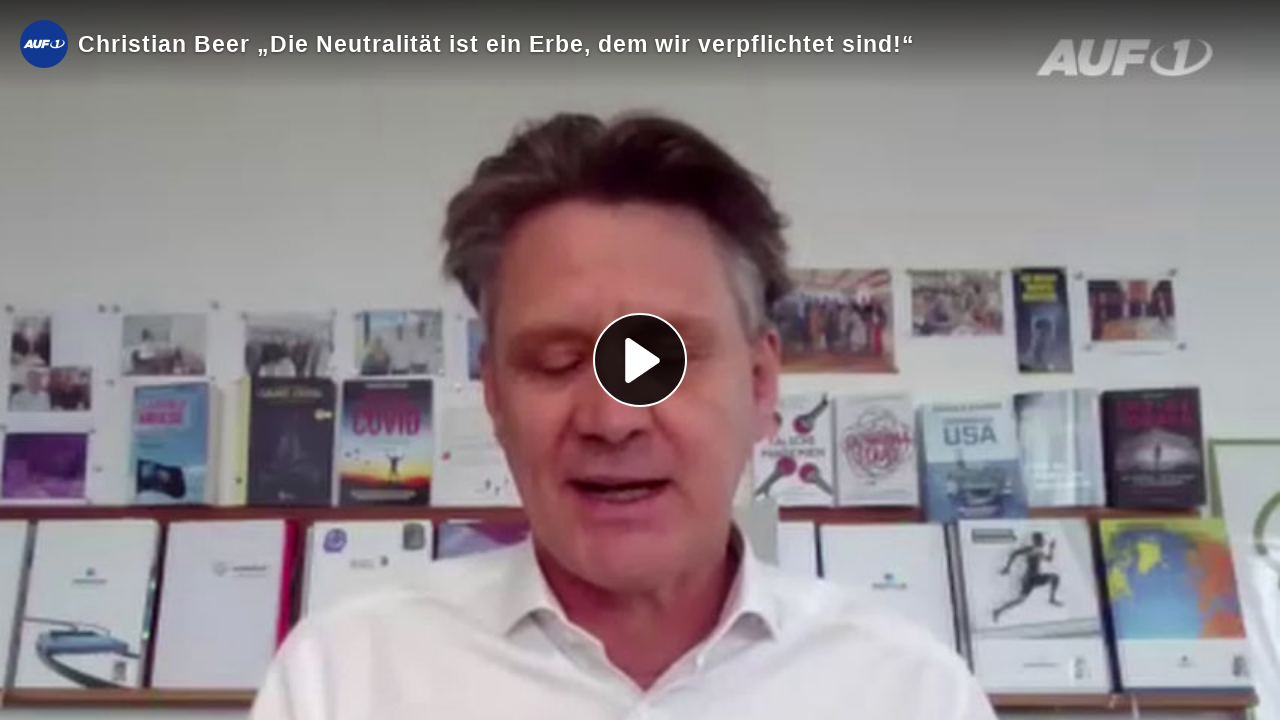

--- FILE ---
content_type: text/html; charset=utf-8
request_url: https://gegenstimme.tv/videos/embed/5949b967-1ea1-4623-bf1f-f2414eee134b
body_size: 3790
content:
<!doctype html><html><head><meta charset="UTF-8"><meta name="viewport" content="width=device-width,initial-scale=1"><meta name="robots" content="noindex"><meta property="og:platform" content="PeerTube"><!-- /!\ The following comment is used by the server to prerender some tags /!\ --><title>Christian Beer „Die Neutralität ist ein Erbe, dem wir verpflichtet sind!“ - Gegenstimme.tv</title><meta name="description" content="Im Februar war der Vorarlberger Unternehmer Christian Beer zu Gast in der Corona-Lage bei Stefan Magnet, um über die von ihm gegründete Initiative „Einheit.at“, die sich gegen die Diskriminierung v..." /><style class="custom-css-style"></style><meta property="name" content="Christian Beer „Die Neutralität ist ein Erbe, dem wir verpflichtet sind!“" /><meta property="description" content="Im Februar war der Vorarlberger Unternehmer Christian Beer zu Gast in der Corona-Lage bei Stefan Magnet, um über die von ihm gegründete Initiative „Einheit.at“, die sich gegen die Diskriminierung v..." /><meta property="image" content="https://gegenstimme.tv/lazy-static/previews/c9f10cd0-dce1-4c0a-9cdf-f4569884fc59.jpg" /><link rel="alternate" type="application/json+oembed" href="https://gegenstimme.tv/services/oembed?url=https%3A%2F%2Fgegenstimme.tv%2Fw%2Fc2ujMtgtndyDXgoTHbVJGc" title="Christian Beer „Die Neutralität ist ein Erbe, dem wir verpflichtet sind!“" /><script type="application/ld+json">{"@context":"http://schema.org","@type":"VideoObject","name":"Christian Beer „Die Neutralität ist ein Erbe, dem wir verpflichtet sind!“","description":"Im Februar war der Vorarlberger Unternehmer Christian Beer zu Gast in der Corona-Lage bei Stefan Magnet, um über die von ihm gegründete Initiative „Einheit.at“, die sich gegen die Diskriminierung v...","image":"https://gegenstimme.tv/lazy-static/previews/c9f10cd0-dce1-4c0a-9cdf-f4569884fc59.jpg","url":"https://gegenstimme.tv/w/c2ujMtgtndyDXgoTHbVJGc","embedUrl":"https://gegenstimme.tv/videos/embed/5949b967-1ea1-4623-bf1f-f2414eee134b","uploadDate":"2022-11-03T12:51:31.240Z","duration":"PT643S","thumbnailUrl":"https://gegenstimme.tv/lazy-static/previews/c9f10cd0-dce1-4c0a-9cdf-f4569884fc59.jpg","contentUrl":"https://gegenstimme.tv/w/c2ujMtgtndyDXgoTHbVJGc"}</script><link rel="canonical" href="https://gegenstimme.tv/w/c2ujMtgtndyDXgoTHbVJGc" /><script type="application/javascript">window.PeerTubeServerConfig = "{\"client\":{\"videos\":{\"miniature\":{\"displayAuthorAvatar\":false,\"preferAuthorDisplayName\":false},\"resumableUpload\":{\"maxChunkSize\":0}},\"menu\":{\"login\":{\"redirectOnSingleExternalAuth\":false}}},\"defaults\":{\"publish\":{\"downloadEnabled\":true,\"commentsEnabled\":true,\"privacy\":1,\"licence\":null},\"p2p\":{\"webapp\":{\"enabled\":false},\"embed\":{\"enabled\":false}}},\"webadmin\":{\"configuration\":{\"edition\":{\"allowed\":true}}},\"instance\":{\"name\":\"Gegenstimme.tv\",\"shortDescription\":\"Gegenstimme.tv ist eine zensurfreie Videoplattform, die von einigen Aktivisten betrieben wird. Bei uns ist jeder willkommen, niemand wird wegen seiner Ansichten diskriminiert.\",\"isNSFW\":false,\"defaultNSFWPolicy\":\"blur\",\"defaultClientRoute\":\"/videos/trending\",\"customizations\":{\"javascript\":\"\",\"css\":\"\"}},\"search\":{\"remoteUri\":{\"users\":true,\"anonymous\":true},\"searchIndex\":{\"enabled\":false,\"url\":\"\",\"disableLocalSearch\":false,\"isDefaultSearch\":false}},\"plugin\":{\"registered\":[{\"npmName\":\"peertube-plugin-count-external-views\",\"name\":\"count-external-views\",\"version\":\"0.0.1\",\"description\":\"PeerTube Plugin to count views from loading the HLS playlist as video source. Use '/count-external-views/router/hls/' instead of '/streaming-playlists/hls/' with the same parameters to enable the counter\",\"clientScripts\":{}},{\"npmName\":\"peertube-plugin-darkmode-toggle\",\"name\":\"darkmode-toggle\",\"version\":\"1.3.0\",\"description\":\"PeerTube plugin to add toggle switch between dark and normal mode.\",\"clientScripts\":{\"dist/common-client-plugin.js\":{\"script\":\"dist/common-client-plugin.js\",\"scopes\":[\"common\"]}}},{\"npmName\":\"peertube-plugin-title-for-embeded-player\",\"name\":\"title-for-embeded-player\",\"version\":\"1.0.0\",\"description\":\"PeerTube Plugin to bring html title to embeded videos\",\"clientScripts\":{\"dist/embed-client-plugin.js\":{\"script\":\"dist/embed-client-plugin.js\",\"scopes\":[\"embed\"]}}},{\"npmName\":\"peertube-plugin-featured-channels\",\"name\":\"featured-channels\",\"version\":\"1.1.0\",\"description\":\"PeerTube plugin to display featured channels.\",\"clientScripts\":{\"dist/common-client-plugin.js\":{\"script\":\"dist/common-client-plugin.js\",\"scopes\":[\"common\"]}}},{\"npmName\":\"peertube-plugin-livechat\",\"name\":\"livechat\",\"version\":\"8.3.2\",\"description\":\"PeerTube plugin livechat: create chat rooms for your Peertube lives! Comes with many features: federation, moderation tools, chat bot, chat persistence, OBS integration, ...\",\"clientScripts\":{\"dist/client/videowatch-client-plugin.js\":{\"script\":\"dist/client/videowatch-client-plugin.js\",\"scopes\":[\"video-watch\"]},\"dist/client/common-client-plugin.js\":{\"script\":\"dist/client/common-client-plugin.js\",\"scopes\":[\"common\"]},\"dist/client/admin-plugin-client-plugin.js\":{\"script\":\"dist/client/admin-plugin-client-plugin.js\",\"scopes\":[\"admin-plugin\"]}}}],\"registeredExternalAuths\":[],\"registeredIdAndPassAuths\":[]},\"theme\":{\"registered\":[{\"npmName\":\"peertube-theme-gegenstimme\",\"name\":\"gegenstimme\",\"version\":\"1.5.0\",\"description\":\"Gegenstimme PeerTube Theme\",\"css\":[\"assets/style.css\"],\"clientScripts\":{\"dist/common-client-plugin.js\":{\"script\":\"dist/common-client-plugin.js\",\"scopes\":[\"common\"]}}}],\"default\":\"gegenstimme\"},\"email\":{\"enabled\":true},\"contactForm\":{\"enabled\":true},\"serverVersion\":\"6.0.3\",\"serverCommit\":\"\",\"transcoding\":{\"remoteRunners\":{\"enabled\":false},\"hls\":{\"enabled\":true},\"web_videos\":{\"enabled\":false},\"enabledResolutions\":[0,360,720,1080],\"profile\":\"default\",\"availableProfiles\":[\"default\"]},\"live\":{\"enabled\":true,\"allowReplay\":true,\"latencySetting\":{\"enabled\":true},\"maxDuration\":-1,\"maxInstanceLives\":4,\"maxUserLives\":2,\"transcoding\":{\"enabled\":true,\"remoteRunners\":{\"enabled\":false},\"enabledResolutions\":[360,720,1080],\"profile\":\"default\",\"availableProfiles\":[\"default\"]},\"rtmp\":{\"port\":1935}},\"videoStudio\":{\"enabled\":false,\"remoteRunners\":{\"enabled\":false}},\"videoFile\":{\"update\":{\"enabled\":true}},\"import\":{\"videos\":{\"http\":{\"enabled\":true},\"torrent\":{\"enabled\":false}},\"videoChannelSynchronization\":{\"enabled\":true}},\"autoBlacklist\":{\"videos\":{\"ofUsers\":{\"enabled\":true}}},\"avatar\":{\"file\":{\"size\":{\"max\":4194304},\"extensions\":[\".png\",\".jpeg\",\".jpg\",\".gif\",\".webp\"]}},\"banner\":{\"file\":{\"size\":{\"max\":4194304},\"extensions\":[\".png\",\".jpeg\",\".jpg\",\".gif\",\".webp\"]}},\"video\":{\"image\":{\"extensions\":[\".png\",\".jpg\",\".jpeg\",\".webp\"],\"size\":{\"max\":4194304}},\"file\":{\"extensions\":[\".webm\",\".ogv\",\".ogg\",\".mp4\",\".mkv\",\".mov\",\".qt\",\".mqv\",\".m4v\",\".flv\",\".f4v\",\".wmv\",\".avi\",\".3gp\",\".3gpp\",\".3g2\",\".3gpp2\",\".nut\",\".mts\",\".m2ts\",\".mpv\",\".m2v\",\".m1v\",\".mpg\",\".mpe\",\".mpeg\",\".vob\",\".mxf\",\".mp3\",\".wma\",\".wav\",\".flac\",\".aac\",\".m4a\",\".ac3\"]}},\"videoCaption\":{\"file\":{\"size\":{\"max\":20971520},\"extensions\":[\".vtt\",\".srt\"]}},\"user\":{\"videoQuota\":21474836480,\"videoQuotaDaily\":2147483648},\"videoChannels\":{\"maxPerUser\":20},\"trending\":{\"videos\":{\"intervalDays\":7,\"algorithms\":{\"enabled\":[\"hot\",\"most-viewed\",\"most-liked\"],\"default\":\"most-viewed\"}}},\"tracker\":{\"enabled\":false},\"followings\":{\"instance\":{\"autoFollowIndex\":{\"indexUrl\":\"\"}}},\"broadcastMessage\":{\"enabled\":false,\"message\":\"\",\"level\":\"info\",\"dismissable\":false},\"homepage\":{\"enabled\":false}}"</script><!-- /!\ Do not remove it /!\ --><link rel="icon" type="image/png" href="/client/assets/images/favicon.png"><link href="/client/standalone/videos/video-embed.67d0f3529012bbbb2443.css" rel="stylesheet"><link rel="stylesheet" href="/plugins/global.css?hash=1c5dd35aeb9ee3ffb272b2f7467643a986a8072ed518dacd3b33f058732d1764" /></head><body id="custom-css" class="standalone-video-embed"><div id="error-block"><!-- eslint-disable-next-line @angular-eslint/template/elements-content --><h1 id="error-title"></h1><div id="error-content"></div></div><div id="video-password-block"><!-- eslint-disable-next-line @angular-eslint/template/elements-content --><h1 id="video-password-title"></h1><div id="video-password-content"></div><form id="video-password-form"><input type="password" id="video-password-input" name="video-password" autocomplete="user-password" required> <button type="submit" id="video-password-submit"></button></form><div id="video-password-error"></div><svg xmlns="http://www.w3.org/2000/svg" width="4rem" height="4rem" viewBox="0 0 24 24"><g fill="none" stroke="#c4c4c4" stroke-linecap="round" stroke-linejoin="round" stroke-width="2"><rect width="18" height="11" x="3" y="11" rx="2" ry="2"/><path d="M7 11V7a5 5 0 0 1 10 0v4"/></g></svg></div><div id="video-wrapper"></div><script>// Can be called in embed.ts
      window.displayIncompatibleBrowser = function () {
        const text = 'The player is not compatible with your web browser. Please try latest Firefox version.'

        document.title = 'Sorry' + ' - ' + text

        const errorBlock = document.getElementById('error-block')
        errorBlock.style.display = 'flex'

        const errorTitle = document.getElementById('error-title')
        errorTitle.innerHTML = 'Sorry'

        const errorText = document.getElementById('error-content')
        errorText.innerHTML = text

        const videoWrapper = document.getElementById('video-wrapper')
        if (videoWrapper) videoWrapper.style.display = 'none'

        const placeholderPreview = document.getElementById('placeholder-preview')
        if (placeholderPreview) placeholderPreview.style.display = 'none'
      }

      window.onerror = function (msg) {
        if (typeof msg === 'string' && msg.toLowerCase().includes(' ice ')) {
          console.warn(msg)
          return
        }

        window.displayIncompatibleBrowser()
      }

      if (/MSIE|Trident/.test(window.navigator.userAgent) ) {
        window.displayIncompatibleBrowser()
      }</script><script defer="defer" src="/client/standalone/videos/video-embed.b0798c6f6efc3e483034.bundle.js"></script></body></html>

--- FILE ---
content_type: application/javascript
request_url: https://gegenstimme.tv/client/standalone/videos/video-embed.b0798c6f6efc3e483034.bundle.js
body_size: 122783
content:
/*! For license information please see video-embed.b0798c6f6efc3e483034.bundle.js.LICENSE.txt */
(()=>{var e,t,r,n,i={961:(e,t,r)=>{"use strict";r.d(t,{N:()=>o});var n=r(6587),i=r(8859);class o{static getServerTranslations(e,t){const r=o.getLocalePath(e,t);return r?fetch(r+"/server.json").then((e=>e.json())).catch((e=>{i.k.error("Cannot get server translations",e)})):Promise.resolve(void 0)}static loadLocaleInVideoJS(e,t,r){const s=o.getLocalePath(e,t);if(!s)return Promise.resolve(void 0);let a;a=o.videojsLocaleCache[s]?Promise.resolve(o.videojsLocaleCache[s]):fetch(s+"/player.json").then((e=>e.json())).then((e=>(o.videojsLocaleCache[s]=e,e))).catch((e=>{i.k.error("Cannot get player translations",e)}));const l=(0,n.jT)(t);return a.then((e=>r.addLanguage((0,n.xH)(l),e)))}static getLocalePath(e,t){const r=(0,n.jT)(t);if((0,n.GM)(r)&&!(0,n.TF)(r))return e+"/client/locales/"+r}}o.videojsLocaleCache={}},8859:(e,t,r)=>{"use strict";r.d(t,{k:()=>o});var n=r(5765),i=r(6142);const o=window.logger||new class{constructor(){this.hooks=[]}info(e,t){this.runHooks("info",e,t),t?console.log(e,t):console.log(e)}warn(e,t){this.runHooks("warn",e,t),this.clientWarn(e,t)}clientWarn(e,t){t?console.warn(e,t):console.warn(e)}error(e,t){this.runHooks("error",e,t),this.clientError(e,t)}clientError(e,t){t?console.error(e,t):console.error(e)}addHook(e,t){this.hooks.push({level:e,hook:t})}registerServerSending(e){this.addHook("warn",((t,r)=>this.sendClientLog(e,this.buildServerLogPayload("warn",t,r)))),this.addHook("error",((t,r)=>this.sendClientLog(e,this.buildServerLogPayload("error",t,r))))}sendClientLog(e,t){if(!t)return;const r=new Headers({Accept:"application/json","Content-Type":"application/json"});try{const e=i.UG.getUserTokens(n.X);e&&r.set("Authorization","".concat(e.tokenType," ").concat(e.accessToken))}catch(e){console.error("Cannot set tokens to client log sender.",{err:e})}try{fetch(e+"/api/v1/server/logs/client",{headers:r,method:"POST",body:JSON.stringify(t)})}catch(e){console.error("Cannot send client warn/error to server.",e)}}buildServerLogPayload(e,t,r){return t?{message:this.buildMessageServerLogPayload(t),userAgent:navigator.userAgent,url:window.location.href,level:e,stackTrace:this.buildStackServerLogPayload(t,r),meta:this.buildMetaServerLogPayload(r)}:null}buildMessageServerLogPayload(e){return"string"==typeof e?e:e instanceof Error?e.message:JSON.stringify(e)}buildStackServerLogPayload(e,t){return e instanceof Error?this.buildStack(e):t instanceof Error?this.buildStack(t):(null==t?void 0:t.err)instanceof Error?this.buildStack(t.err):void 0}buildMetaServerLogPayload(e){if(!e)return;if(e instanceof Error)return;let t;try{t=JSON.stringify(e,((e,t)=>{if("err"!==e)return t}))}catch(e){console.error("Cannot stringify meta.",e)}return t}runHooks(e,t,r){for(const n of this.hooks)n.level===e&&n.hook(t,r)}buildStack(e){return"".concat(e.message,"\n").concat(e.stack||"")}};window.logger=o},5765:(e,t,r)=>{"use strict";r.d(t,{X:()=>s});const n=new Map;function i(e){return new Proxy(e,{set:function(t,r,n){return Object.prototype.hasOwnProperty.call(o,r)?e[r]=n:e.setItem(r,n),!0},get:function(t,r){return"function"==typeof e[r]?e[r]:n.has(r)?e.getItem(r):void 0}})}class o{getItem(e){const t=String(e);return n.has(e)?String(n.get(t)):null}setItem(e,t){n.set(String(e),String(t))}removeItem(e){n.delete(e)}clear(){n.clear()}key(e){if(0===arguments.length)throw new TypeError('Failed to execute "key" on "Storage": 1 argument required, but only 0 present.');return Array.from(n.keys())[e]}get length(){return n.size}}let s,a;function l(){const e=new o,t=new o;s=i(e),a=i(t)}try{s=localStorage,a=sessionStorage}catch(e){l()}s&&a||l()},6142:(e,t,r)=>{"use strict";r.d(t,{UG:()=>i.U,hJ:()=>n.h});var n=r(213),i=r(241)},241:(e,t,r)=>{"use strict";r.d(t,{U:()=>i});var n=r(213);class i{constructor(e){e&&(this.accessToken=e.accessToken,this.refreshToken=e.refreshToken,this.tokenType="bearer"===e.tokenType?"Bearer":e.tokenType)}static getUserTokens(e){const t=e.getItem(n.N.ACCESS_TOKEN),r=e.getItem(n.N.REFRESH_TOKEN),o=e.getItem(n.N.TOKEN_TYPE);return t&&r&&o?new i({accessToken:t,refreshToken:r,tokenType:o}):null}static saveToLocalStorage(e,t){e.setItem(n.N.ACCESS_TOKEN,t.accessToken),e.setItem(n.N.REFRESH_TOKEN,t.refreshToken),e.setItem(n.N.TOKEN_TYPE,t.tokenType)}static flushLocalStorage(e){e.removeItem(n.N.ACCESS_TOKEN),e.removeItem(n.N.REFRESH_TOKEN),e.removeItem(n.N.TOKEN_TYPE)}}},213:(e,t,r)=>{"use strict";r.d(t,{N:()=>i,h:()=>n});const n={ID:"id",USERNAME:"username",ROLE:"role",EMAIL:"email",VIDEOS_HISTORY_ENABLED:"videos-history-enabled",NSFW_POLICY:"nsfw_policy",P2P_ENABLED:"peertube-videojs-webtorrent_enabled",AUTO_PLAY_VIDEO:"auto_play_video",AUTO_PLAY_NEXT_VIDEO:"auto_play_next_video",AUTO_PLAY_VIDEO_PLAYLIST:"auto_play_video_playlist",THEME:"theme",LAST_ACTIVE_THEME:"last_active_theme",VIDEO_LANGUAGES:"video_languages"},i={ACCESS_TOKEN:"access_token",REFRESH_TOKEN:"refresh_token",TOKEN_TYPE:"token_type"}},4857:(e,t,r)=>{"use strict";r.d(t,{Lg:()=>a,QL:()=>o,jn:()=>s,t3:()=>i});var n=r(2848);function i(e){const{embedUrl:t,embedTitle:r,responsive:n=!1}=e,i=document.createElement("iframe");if(i.title=r,i.width=n?"100%":"560",i.height=n?"100%":"315",i.src=t,i.frameBorder="0",i.allowFullscreen=!0,i.sandbox.add("allow-same-origin","allow-scripts","allow-popups"),n){const e=document.createElement("div");return e.style.position="relative",e.style.paddingTop="56.25%",i.style.position="absolute",i.style.inset="0",e.appendChild(i),e.outerHTML}return i.outerHTML}function o(e,t,r){return(!e.isLocal||!1!==t.tracker.enabled)&&0!=!!(window.RTCPeerConnection||window.mozRTCPeerConnection||window.webkitRTCPeerConnection)&&r}function s(e,t){return new Set([n.wq.PRIVATE,n.wq.INTERNAL]).has(e.privacy.id)||e.privacy.id===n.wq.PASSWORD_PROTECTED&&!t}function a(e){return new Set([n.wq.PRIVATE,n.wq.INTERNAL,n.wq.PASSWORD_PROTECTED]).has(e.privacy.id)}},8846:(e,t,r)=>{"use strict";var n=r(7688);e.exports=function(e,t){return void 0===t&&(t=!1),function(r,i,o){if(r)e(r);else if(i.statusCode>=400&&i.statusCode<=599){var s=o;if(t)if(n.TextDecoder){var a=(void 0===(l=i.headers&&i.headers["content-type"])&&(l=""),l.toLowerCase().split(";").reduce((function(e,t){var r=t.split("="),n=r[1];return"charset"===r[0].trim()?n.trim():e}),"utf-8"));try{s=new TextDecoder(a).decode(o)}catch(e){}}else s=String.fromCharCode.apply(null,new Uint8Array(o));e({cause:s})}else e(null,o);var l}}},1579:(e,t,r)=>{"use strict";var n=r(7688),i=r(674),o=r(6348);l.httpHandler=r(8846);var s=function(e){var t={};return e?(e.trim().split("\n").forEach((function(e){var r=e.indexOf(":"),n=e.slice(0,r).trim().toLowerCase(),i=e.slice(r+1).trim();void 0===t[n]?t[n]=i:Array.isArray(t[n])?t[n].push(i):t[n]=[t[n],i]})),t):t};function a(e,t,r){var n=e;return o(t)?(r=t,"string"==typeof e&&(n={uri:e})):n=i({},t,{uri:e}),n.callback=r,n}function l(e,t,r){return u(t=a(e,t,r))}function u(e){if(void 0===e.callback)throw new Error("callback argument missing");var t=!1,r=function(r,n,i){t||(t=!0,e.callback(r,n,i))};function n(){var e=void 0;if(e=c.response?c.response:c.responseText||function(e){try{if("document"===e.responseType)return e.responseXML;if(""===e.responseType&&(!e.responseXML||"parsererror"!==e.responseXML.documentElement.nodeName))return e.responseXML}catch(e){}return null}(c),y)try{e=JSON.parse(e)}catch(e){}return e}function i(e){return clearTimeout(h),e instanceof Error||(e=new Error(""+(e||"Unknown XMLHttpRequest Error"))),e.statusCode=0,r(e,m)}function o(){if(!u){var t;clearTimeout(h);var i=m,o=null;return 0!==(t=e.useXDR&&void 0===c.status?200:1223===c.status?204:c.status)?(i={body:n(),statusCode:t,method:p,headers:{},url:d,rawRequest:c},c.getAllResponseHeaders&&(i.headers=s(c.getAllResponseHeaders()))):o=new Error("Internal XMLHttpRequest Error"),r(o,i,i.body)}}var a,u,c=e.xhr||null;c||(c=e.cors||e.useXDR?new l.XDomainRequest:new l.XMLHttpRequest);var h,d=c.url=e.uri||e.url,p=c.method=e.method||"GET",f=e.body||e.data,v=c.headers=e.headers||{},g=!!e.sync,y=!1,m={body:void 0,headers:{},statusCode:0,method:p,url:d,rawRequest:c};if("json"in e&&!1!==e.json&&(y=!0,v.accept||v.Accept||(v.Accept="application/json"),"GET"!==p&&"HEAD"!==p&&(v["content-type"]||v["Content-Type"]||(v["Content-Type"]="application/json"),f=JSON.stringify(!0===e.json?f:e.json))),c.onreadystatechange=function(){4===c.readyState&&setTimeout(o,0)},c.onload=o,c.onerror=i,c.onprogress=function(){},c.onabort=function(){u=!0},c.ontimeout=i,c.open(p,d,!g,e.username,e.password),g||(c.withCredentials=!!e.withCredentials),!g&&e.timeout>0&&(h=setTimeout((function(){if(!u){u=!0,c.abort("timeout");var e=new Error("XMLHttpRequest timeout");e.code="ETIMEDOUT",i(e)}}),e.timeout)),c.setRequestHeader)for(a in v)v.hasOwnProperty(a)&&c.setRequestHeader(a,v[a]);else if(e.headers&&!function(e){for(var t in e)if(e.hasOwnProperty(t))return!1;return!0}(e.headers))throw new Error("Headers cannot be set on an XDomainRequest object");return"responseType"in e&&(c.responseType=e.responseType),"beforeSend"in e&&"function"==typeof e.beforeSend&&e.beforeSend(c),c.send(f||null),c}e.exports=l,e.exports.default=l,l.XMLHttpRequest=n.XMLHttpRequest||function(){},l.XDomainRequest="withCredentials"in new l.XMLHttpRequest?l.XMLHttpRequest:n.XDomainRequest,function(e,t){for(var r=0;r<e.length;r++)t(e[r])}(["get","put","post","patch","head","delete"],(function(e){l["delete"===e?"del":e]=function(t,r,n){return(r=a(t,r,n)).method=e.toUpperCase(),u(r)}}))},9894:(e,t,r)=>{"use strict";var n=r(459);e.exports=n},1895:(e,t,r)=>{"use strict";r(7294),r(4368),r(8934),r(3845),r(9216),r(9864),r(8546),r(6063),r(3502),r(3220),r(2957),r(2812),r(1825),r(2036),r(2900);var n=r(5430);e.exports=n.Reflect},5564:(e,t,r)=>{"use strict";r(7399)},7399:(e,t,r)=>{"use strict";var n=r(9894);r(6618),r(8247),r(135),r(5809),r(218),r(3287),r(1963),r(2023),r(5097),e.exports=n},4197:(e,t,r)=>{"use strict";var n=r(9829),i=r(4623),o=TypeError;e.exports=function(e){if(n(e))return e;throw new o(i(e)+" is not a function")}},7243:(e,t,r)=>{"use strict";var n=r(4138),i=r(4623),o=TypeError;e.exports=function(e){if(n(e))return e;throw new o(i(e)+" is not a constructor")}},7071:(e,t,r)=>{"use strict";var n=r(9829),i=String,o=TypeError;e.exports=function(e){if("object"==typeof e||n(e))return e;throw new o("Can't set "+i(e)+" as a prototype")}},8833:(e,t,r)=>{"use strict";var n=r(4566),i=TypeError;e.exports=function(e,t){if(n(t,e))return e;throw new i("Incorrect invocation")}},8218:(e,t,r)=>{"use strict";var n=r(9966),i=String,o=TypeError;e.exports=function(e){if(n(e))return e;throw new o(i(e)+" is not an object")}},9584:(e,t,r)=>{"use strict";var n=r(2065);e.exports=n((function(){if("function"==typeof ArrayBuffer){var e=new ArrayBuffer(8);Object.isExtensible(e)&&Object.defineProperty(e,"a",{value:8})}}))},6305:(e,t,r)=>{"use strict";var n=r(6440),i=r(3414),o=r(9154),s=function(e){return function(t,r,s){var a,l=n(t),u=o(l),c=i(s,u);if(e&&r!=r){for(;u>c;)if((a=l[c++])!=a)return!0}else for(;u>c;c++)if((e||c in l)&&l[c]===r)return e||c||0;return!e&&-1}};e.exports={includes:s(!0),indexOf:s(!1)}},8728:(e,t,r)=>{"use strict";var n=r(9699),i=r(5908),o=r(4612),s=r(3693),a=r(9154),l=r(1690),u=i([].push),c=function(e){var t=1===e,r=2===e,i=3===e,c=4===e,h=6===e,d=7===e,p=5===e||h;return function(f,v,g,y){for(var m,_,b=s(f),T=o(b),E=n(v,g),w=a(T),C=0,k=y||l,S=t?k(f,w):r||d?k(f,0):void 0;w>C;C++)if((p||C in T)&&(_=E(m=T[C],C,b),e))if(t)S[C]=_;else if(_)switch(e){case 3:return!0;case 5:return m;case 6:return C;case 2:u(S,m)}else switch(e){case 4:return!1;case 7:u(S,m)}return h?-1:i||c?c:S}};e.exports={forEach:c(0),map:c(1),filter:c(2),some:c(3),every:c(4),find:c(5),findIndex:c(6),filterReject:c(7)}},6578:(e,t,r)=>{"use strict";var n=r(3414),i=r(9154),o=r(6798),s=Array,a=Math.max;e.exports=function(e,t,r){for(var l=i(e),u=n(t,l),c=n(void 0===r?l:r,l),h=s(a(c-u,0)),d=0;u<c;u++,d++)o(h,d,e[u]);return h.length=d,h}},6678:(e,t,r)=>{"use strict";var n=r(5908);e.exports=n([].slice)},1433:(e,t,r)=>{"use strict";var n=r(3072),i=r(4138),o=r(9966),s=r(3898)("species"),a=Array;e.exports=function(e){var t;return n(e)&&(i(t=e.constructor)&&(t===a||n(t.prototype))||o(t)&&null===(t=t[s]))&&(t=void 0),void 0===t?a:t}},1690:(e,t,r)=>{"use strict";var n=r(1433);e.exports=function(e,t){return new(n(e))(0===t?0:t)}},5301:(e,t,r)=>{"use strict";var n=r(5908),i=r(4197),o=r(7359),s=r(9154),a=r(3693),l=r(2606),u=r(5612),c=l.Map,h=l.has,d=l.set,p=n([].push);e.exports=function(e){var t,r,n,l=a(this),f=s(l),v=[],g=new c,y=o(e)?function(e){return e}:i(e);for(t=0;t<f;t++)n=y(r=l[t]),h(g,n)||d(g,n,r);return u(g,(function(e){p(v,e)})),v}},5495:(e,t,r)=>{"use strict";var n=r(3898)("iterator"),i=!1;try{var o=0,s={next:function(){return{done:!!o++}},return:function(){i=!0}};s[n]=function(){return this},Array.from(s,(function(){throw 2}))}catch(e){}e.exports=function(e,t){try{if(!t&&!i)return!1}catch(e){return!1}var r=!1;try{var o={};o[n]=function(){return{next:function(){return{done:r=!0}}}},e(o)}catch(e){}return r}},5411:(e,t,r)=>{"use strict";var n=r(5908),i=n({}.toString),o=n("".slice);e.exports=function(e){return o(i(e),8,-1)}},2519:(e,t,r)=>{"use strict";var n=r(5527),i=r(9829),o=r(5411),s=r(3898)("toStringTag"),a=Object,l="Arguments"===o(function(){return arguments}());e.exports=n?o:function(e){var t,r,n;return void 0===e?"Undefined":null===e?"Null":"string"==typeof(r=function(e,t){try{return e[t]}catch(e){}}(t=a(e),s))?r:l?o(t):"Object"===(n=o(t))&&i(t.callee)?"Arguments":n}},7554:(e,t,r)=>{"use strict";var n=r(882),i=r(2581),o=r(2310),s=r(9699),a=r(8833),l=r(7359),u=r(6720),c=r(9462),h=r(3308),d=r(1394),p=r(5695),f=r(1916).fastKey,v=r(7633),g=v.set,y=v.getterFor;e.exports={getConstructor:function(e,t,r,c){var h=e((function(e,i){a(e,d),g(e,{type:t,index:n(null),first:void 0,last:void 0,size:0}),p||(e.size=0),l(i)||u(i,e[c],{that:e,AS_ENTRIES:r})})),d=h.prototype,v=y(t),m=function(e,t,r){var n,i,o=v(e),s=_(e,t);return s?s.value=r:(o.last=s={index:i=f(t,!0),key:t,value:r,previous:n=o.last,next:void 0,removed:!1},o.first||(o.first=s),n&&(n.next=s),p?o.size++:e.size++,"F"!==i&&(o.index[i]=s)),e},_=function(e,t){var r,n=v(e),i=f(t);if("F"!==i)return n.index[i];for(r=n.first;r;r=r.next)if(r.key===t)return r};return o(d,{clear:function(){for(var e=v(this),t=e.index,r=e.first;r;)r.removed=!0,r.previous&&(r.previous=r.previous.next=void 0),delete t[r.index],r=r.next;e.first=e.last=void 0,p?e.size=0:this.size=0},delete:function(e){var t=this,r=v(t),n=_(t,e);if(n){var i=n.next,o=n.previous;delete r.index[n.index],n.removed=!0,o&&(o.next=i),i&&(i.previous=o),r.first===n&&(r.first=i),r.last===n&&(r.last=o),p?r.size--:t.size--}return!!n},forEach:function(e){for(var t,r=v(this),n=s(e,arguments.length>1?arguments[1]:void 0);t=t?t.next:r.first;)for(n(t.value,t.key,this);t&&t.removed;)t=t.previous},has:function(e){return!!_(this,e)}}),o(d,r?{get:function(e){var t=_(this,e);return t&&t.value},set:function(e,t){return m(this,0===e?0:e,t)}}:{add:function(e){return m(this,e=0===e?0:e,e)}}),p&&i(d,"size",{configurable:!0,get:function(){return v(this).size}}),h},setStrong:function(e,t,r){var n=t+" Iterator",i=y(t),o=y(n);c(e,t,(function(e,t){g(this,{type:n,target:e,state:i(e),kind:t,last:void 0})}),(function(){for(var e=o(this),t=e.kind,r=e.last;r&&r.removed;)r=r.previous;return e.target&&(e.last=r=r?r.next:e.state.first)?h("keys"===t?r.key:"values"===t?r.value:[r.key,r.value],!1):(e.target=void 0,h(void 0,!0))}),r?"entries":"values",!r,!0),d(t)}}},9486:(e,t,r)=>{"use strict";var n=r(5908),i=r(2310),o=r(1916).getWeakData,s=r(8833),a=r(8218),l=r(7359),u=r(9966),c=r(6720),h=r(8728),d=r(2003),p=r(7633),f=p.set,v=p.getterFor,g=h.find,y=h.findIndex,m=n([].splice),_=0,b=function(e){return e.frozen||(e.frozen=new T)},T=function(){this.entries=[]},E=function(e,t){return g(e.entries,(function(e){return e[0]===t}))};T.prototype={get:function(e){var t=E(this,e);if(t)return t[1]},has:function(e){return!!E(this,e)},set:function(e,t){var r=E(this,e);r?r[1]=t:this.entries.push([e,t])},delete:function(e){var t=y(this.entries,(function(t){return t[0]===e}));return~t&&m(this.entries,t,1),!!~t}},e.exports={getConstructor:function(e,t,r,n){var h=e((function(e,i){s(e,p),f(e,{type:t,id:_++,frozen:void 0}),l(i)||c(i,e[n],{that:e,AS_ENTRIES:r})})),p=h.prototype,g=v(t),y=function(e,t,r){var n=g(e),i=o(a(t),!0);return!0===i?b(n).set(t,r):i[n.id]=r,e};return i(p,{delete:function(e){var t=g(this);if(!u(e))return!1;var r=o(e);return!0===r?b(t).delete(e):r&&d(r,t.id)&&delete r[t.id]},has:function(e){var t=g(this);if(!u(e))return!1;var r=o(e);return!0===r?b(t).has(e):r&&d(r,t.id)}}),i(p,r?{get:function(e){var t=g(this);if(u(e)){var r=o(e);return!0===r?b(t).get(e):r?r[t.id]:void 0}},set:function(e,t){return y(this,e,t)}}:{add:function(e){return y(this,e,!0)}}),h}}},1577:(e,t,r)=>{"use strict";var n=r(8873),i=r(4533),o=r(5908),s=r(1014),a=r(1643),l=r(1916),u=r(6720),c=r(8833),h=r(9829),d=r(7359),p=r(9966),f=r(2065),v=r(5495),g=r(1884),y=r(3406);e.exports=function(e,t,r){var m=-1!==e.indexOf("Map"),_=-1!==e.indexOf("Weak"),b=m?"set":"add",T=i[e],E=T&&T.prototype,w=T,C={},k=function(e){var t=o(E[e]);a(E,e,"add"===e?function(e){return t(this,0===e?0:e),this}:"delete"===e?function(e){return!(_&&!p(e))&&t(this,0===e?0:e)}:"get"===e?function(e){return _&&!p(e)?void 0:t(this,0===e?0:e)}:"has"===e?function(e){return!(_&&!p(e))&&t(this,0===e?0:e)}:function(e,r){return t(this,0===e?0:e,r),this})};if(s(e,!h(T)||!(_||E.forEach&&!f((function(){(new T).entries().next()})))))w=r.getConstructor(t,e,m,b),l.enable();else if(s(e,!0)){var S=new w,P=S[b](_?{}:-0,1)!==S,x=f((function(){S.has(1)})),A=v((function(e){new T(e)})),O=!_&&f((function(){for(var e=new T,t=5;t--;)e[b](t,t);return!e.has(-0)}));A||((w=t((function(e,t){c(e,E);var r=y(new T,e,w);return d(t)||u(t,r[b],{that:r,AS_ENTRIES:m}),r}))).prototype=E,E.constructor=w),(x||O)&&(k("delete"),k("has"),m&&k("get")),(O||P)&&k(b),_&&E.clear&&delete E.clear}return C[e]=w,n({global:!0,constructor:!0,forced:w!==T},C),g(w,e),_||r.setStrong(w,e,m),w}},4036:(e,t,r)=>{"use strict";var n=r(2003),i=r(2843),o=r(3099),s=r(9972);e.exports=function(e,t,r){for(var a=i(t),l=s.f,u=o.f,c=0;c<a.length;c++){var h=a[c];n(e,h)||r&&n(r,h)||l(e,h,u(t,h))}}},5887:(e,t,r)=>{"use strict";var n=r(2065);e.exports=!n((function(){function e(){}return e.prototype.constructor=null,Object.getPrototypeOf(new e)!==e.prototype}))},3308:e=>{"use strict";e.exports=function(e,t){return{value:e,done:t}}},3368:(e,t,r)=>{"use strict";var n=r(5695),i=r(9972),o=r(4508);e.exports=n?function(e,t,r){return i.f(e,t,o(1,r))}:function(e,t,r){return e[t]=r,e}},4508:e=>{"use strict";e.exports=function(e,t){return{enumerable:!(1&e),configurable:!(2&e),writable:!(4&e),value:t}}},6798:(e,t,r)=>{"use strict";var n=r(9910),i=r(9972),o=r(4508);e.exports=function(e,t,r){var s=n(t);s in e?i.f(e,s,o(0,r)):e[s]=r}},2581:(e,t,r)=>{"use strict";var n=r(316),i=r(9972);e.exports=function(e,t,r){return r.get&&n(r.get,t,{getter:!0}),r.set&&n(r.set,t,{setter:!0}),i.f(e,t,r)}},1643:(e,t,r)=>{"use strict";var n=r(9829),i=r(9972),o=r(316),s=r(6648);e.exports=function(e,t,r,a){a||(a={});var l=a.enumerable,u=void 0!==a.name?a.name:t;if(n(r)&&o(r,u,a),a.global)l?e[t]=r:s(t,r);else{try{a.unsafe?e[t]&&(l=!0):delete e[t]}catch(e){}l?e[t]=r:i.f(e,t,{value:r,enumerable:!1,configurable:!a.nonConfigurable,writable:!a.nonWritable})}return e}},2310:(e,t,r)=>{"use strict";var n=r(1643);e.exports=function(e,t,r){for(var i in t)n(e,i,t[i],r);return e}},6648:(e,t,r)=>{"use strict";var n=r(4533),i=Object.defineProperty;e.exports=function(e,t){try{i(n,e,{value:t,configurable:!0,writable:!0})}catch(r){n[e]=t}return t}},5695:(e,t,r)=>{"use strict";var n=r(2065);e.exports=!n((function(){return 7!==Object.defineProperty({},1,{get:function(){return 7}})[1]}))},3213:e=>{"use strict";var t="object"==typeof document&&document.all;e.exports={all:t,IS_HTMLDDA:void 0===t&&void 0!==t}},683:(e,t,r)=>{"use strict";var n=r(4533),i=r(9966),o=n.document,s=i(o)&&i(o.createElement);e.exports=function(e){return s?o.createElement(e):{}}},7577:e=>{"use strict";e.exports="undefined"!=typeof navigator&&String(navigator.userAgent)||""},5226:(e,t,r)=>{"use strict";var n,i,o=r(4533),s=r(7577),a=o.process,l=o.Deno,u=a&&a.versions||l&&l.version,c=u&&u.v8;c&&(i=(n=c.split("."))[0]>0&&n[0]<4?1:+(n[0]+n[1])),!i&&s&&(!(n=s.match(/Edge\/(\d+)/))||n[1]>=74)&&(n=s.match(/Chrome\/(\d+)/))&&(i=+n[1]),e.exports=i},5494:e=>{"use strict";e.exports=["constructor","hasOwnProperty","isPrototypeOf","propertyIsEnumerable","toLocaleString","toString","valueOf"]},8873:(e,t,r)=>{"use strict";var n=r(4533),i=r(3099).f,o=r(3368),s=r(1643),a=r(6648),l=r(4036),u=r(1014);e.exports=function(e,t){var r,c,h,d,p,f=e.target,v=e.global,g=e.stat;if(r=v?n:g?n[f]||a(f,{}):(n[f]||{}).prototype)for(c in t){if(d=t[c],h=e.dontCallGetSet?(p=i(r,c))&&p.value:r[c],!u(v?c:f+(g?".":"#")+c,e.forced)&&void 0!==h){if(typeof d==typeof h)continue;l(d,h)}(e.sham||h&&h.sham)&&o(d,"sham",!0),s(r,c,d,e)}}},2065:e=>{"use strict";e.exports=function(e){try{return!!e()}catch(e){return!0}}},7749:(e,t,r)=>{"use strict";var n=r(2065);e.exports=!n((function(){return Object.isExtensible(Object.preventExtensions({}))}))},8907:(e,t,r)=>{"use strict";var n=r(7541),i=Function.prototype,o=i.apply,s=i.call;e.exports="object"==typeof Reflect&&Reflect.apply||(n?s.bind(o):function(){return s.apply(o,arguments)})},9699:(e,t,r)=>{"use strict";var n=r(9637),i=r(4197),o=r(7541),s=n(n.bind);e.exports=function(e,t){return i(e),void 0===t?e:o?s(e,t):function(){return e.apply(t,arguments)}}},7541:(e,t,r)=>{"use strict";var n=r(2065);e.exports=!n((function(){var e=function(){}.bind();return"function"!=typeof e||e.hasOwnProperty("prototype")}))},6484:(e,t,r)=>{"use strict";var n=r(5908),i=r(4197),o=r(9966),s=r(2003),a=r(6678),l=r(7541),u=Function,c=n([].concat),h=n([].join),d={};e.exports=l?u.bind:function(e){var t=i(this),r=t.prototype,n=a(arguments,1),l=function(){var r=c(n,a(arguments));return this instanceof l?function(e,t,r){if(!s(d,t)){for(var n=[],i=0;i<t;i++)n[i]="a["+i+"]";d[t]=u("C,a","return new C("+h(n,",")+")")}return d[t](e,r)}(t,r.length,r):t.apply(e,r)};return o(r)&&(l.prototype=r),l}},1032:(e,t,r)=>{"use strict";var n=r(7541),i=Function.prototype.call;e.exports=n?i.bind(i):function(){return i.apply(i,arguments)}},8623:(e,t,r)=>{"use strict";var n=r(5695),i=r(2003),o=Function.prototype,s=n&&Object.getOwnPropertyDescriptor,a=i(o,"name"),l=a&&"something"===function(){}.name,u=a&&(!n||n&&s(o,"name").configurable);e.exports={EXISTS:a,PROPER:l,CONFIGURABLE:u}},2663:(e,t,r)=>{"use strict";var n=r(5908),i=r(4197);e.exports=function(e,t,r){try{return n(i(Object.getOwnPropertyDescriptor(e,t)[r]))}catch(e){}}},9637:(e,t,r)=>{"use strict";var n=r(5411),i=r(5908);e.exports=function(e){if("Function"===n(e))return i(e)}},5908:(e,t,r)=>{"use strict";var n=r(7541),i=Function.prototype,o=i.call,s=n&&i.bind.bind(o,o);e.exports=n?s:function(e){return function(){return o.apply(e,arguments)}}},7893:(e,t,r)=>{"use strict";var n=r(4533),i=r(9829);e.exports=function(e,t){return arguments.length<2?i(r=n[e])?r:void 0:n[e]&&n[e][t];var r}},3597:(e,t,r)=>{"use strict";var n=r(2519),i=r(4204),o=r(7359),s=r(9521),a=r(3898)("iterator");e.exports=function(e){if(!o(e))return i(e,a)||i(e,"@@iterator")||s[n(e)]}},4723:(e,t,r)=>{"use strict";var n=r(1032),i=r(4197),o=r(8218),s=r(4623),a=r(3597),l=TypeError;e.exports=function(e,t){var r=arguments.length<2?a(e):t;if(i(r))return o(n(r,e));throw new l(s(e)+" is not iterable")}},4204:(e,t,r)=>{"use strict";var n=r(4197),i=r(7359);e.exports=function(e,t){var r=e[t];return i(r)?void 0:n(r)}},4533:function(e,t,r){"use strict";var n=function(e){return e&&e.Math===Math&&e};e.exports=n("object"==typeof globalThis&&globalThis)||n("object"==typeof window&&window)||n("object"==typeof self&&self)||n("object"==typeof r.g&&r.g)||function(){return this}()||this||Function("return this")()},2003:(e,t,r)=>{"use strict";var n=r(5908),i=r(3693),o=n({}.hasOwnProperty);e.exports=Object.hasOwn||function(e,t){return o(i(e),t)}},8182:e=>{"use strict";e.exports={}},2297:(e,t,r)=>{"use strict";var n=r(7893);e.exports=n("document","documentElement")},7820:(e,t,r)=>{"use strict";var n=r(5695),i=r(2065),o=r(683);e.exports=!n&&!i((function(){return 7!==Object.defineProperty(o("div"),"a",{get:function(){return 7}}).a}))},4612:(e,t,r)=>{"use strict";var n=r(5908),i=r(2065),o=r(5411),s=Object,a=n("".split);e.exports=i((function(){return!s("z").propertyIsEnumerable(0)}))?function(e){return"String"===o(e)?a(e,""):s(e)}:s},3406:(e,t,r)=>{"use strict";var n=r(9829),i=r(9966),o=r(1);e.exports=function(e,t,r){var s,a;return o&&n(s=t.constructor)&&s!==r&&i(a=s.prototype)&&a!==r.prototype&&o(e,a),e}},3823:(e,t,r)=>{"use strict";var n=r(5908),i=r(9829),o=r(6040),s=n(Function.toString);i(o.inspectSource)||(o.inspectSource=function(e){return s(e)}),e.exports=o.inspectSource},1916:(e,t,r)=>{"use strict";var n=r(8873),i=r(5908),o=r(8182),s=r(9966),a=r(2003),l=r(9972).f,u=r(1926),c=r(9913),h=r(1645),d=r(4230),p=r(7749),f=!1,v=d("meta"),g=0,y=function(e){l(e,v,{value:{objectID:"O"+g++,weakData:{}}})},m=e.exports={enable:function(){m.enable=function(){},f=!0;var e=u.f,t=i([].splice),r={};r[v]=1,e(r).length&&(u.f=function(r){for(var n=e(r),i=0,o=n.length;i<o;i++)if(n[i]===v){t(n,i,1);break}return n},n({target:"Object",stat:!0,forced:!0},{getOwnPropertyNames:c.f}))},fastKey:function(e,t){if(!s(e))return"symbol"==typeof e?e:("string"==typeof e?"S":"P")+e;if(!a(e,v)){if(!h(e))return"F";if(!t)return"E";y(e)}return e[v].objectID},getWeakData:function(e,t){if(!a(e,v)){if(!h(e))return!0;if(!t)return!1;y(e)}return e[v].weakData},onFreeze:function(e){return p&&f&&h(e)&&!a(e,v)&&y(e),e}};o[v]=!0},7633:(e,t,r)=>{"use strict";var n,i,o,s=r(7387),a=r(4533),l=r(9966),u=r(3368),c=r(2003),h=r(6040),d=r(6932),p=r(8182),f="Object already initialized",v=a.TypeError;if(s||h.state){var g=h.state||(h.state=new(0,a.WeakMap));g.get=g.get,g.has=g.has,g.set=g.set,n=function(e,t){if(g.has(e))throw new v(f);return t.facade=e,g.set(e,t),t},i=function(e){return g.get(e)||{}},o=function(e){return g.has(e)}}else{var y=d("state");p[y]=!0,n=function(e,t){if(c(e,y))throw new v(f);return t.facade=e,u(e,y,t),t},i=function(e){return c(e,y)?e[y]:{}},o=function(e){return c(e,y)}}e.exports={set:n,get:i,has:o,enforce:function(e){return o(e)?i(e):n(e,{})},getterFor:function(e){return function(t){var r;if(!l(t)||(r=i(t)).type!==e)throw new v("Incompatible receiver, "+e+" required");return r}}}},9701:(e,t,r)=>{"use strict";var n=r(3898),i=r(9521),o=n("iterator"),s=Array.prototype;e.exports=function(e){return void 0!==e&&(i.Array===e||s[o]===e)}},3072:(e,t,r)=>{"use strict";var n=r(5411);e.exports=Array.isArray||function(e){return"Array"===n(e)}},9829:(e,t,r)=>{"use strict";var n=r(3213),i=n.all;e.exports=n.IS_HTMLDDA?function(e){return"function"==typeof e||e===i}:function(e){return"function"==typeof e}},4138:(e,t,r)=>{"use strict";var n=r(5908),i=r(2065),o=r(9829),s=r(2519),a=r(7893),l=r(3823),u=function(){},c=[],h=a("Reflect","construct"),d=/^\s*(?:class|function)\b/,p=n(d.exec),f=!d.test(u),v=function(e){if(!o(e))return!1;try{return h(u,c,e),!0}catch(e){return!1}},g=function(e){if(!o(e))return!1;switch(s(e)){case"AsyncFunction":case"GeneratorFunction":case"AsyncGeneratorFunction":return!1}try{return f||!!p(d,l(e))}catch(e){return!0}};g.sham=!0,e.exports=!h||i((function(){var e;return v(v.call)||!v(Object)||!v((function(){e=!0}))||e}))?g:v},688:(e,t,r)=>{"use strict";var n=r(2003);e.exports=function(e){return void 0!==e&&(n(e,"value")||n(e,"writable"))}},1014:(e,t,r)=>{"use strict";var n=r(2065),i=r(9829),o=/#|\.prototype\./,s=function(e,t){var r=l[a(e)];return r===c||r!==u&&(i(t)?n(t):!!t)},a=s.normalize=function(e){return String(e).replace(o,".").toLowerCase()},l=s.data={},u=s.NATIVE="N",c=s.POLYFILL="P";e.exports=s},7359:e=>{"use strict";e.exports=function(e){return null==e}},9966:(e,t,r)=>{"use strict";var n=r(9829),i=r(3213),o=i.all;e.exports=i.IS_HTMLDDA?function(e){return"object"==typeof e?null!==e:n(e)||e===o}:function(e){return"object"==typeof e?null!==e:n(e)}},590:e=>{"use strict";e.exports=!1},1959:(e,t,r)=>{"use strict";var n=r(7893),i=r(9829),o=r(4566),s=r(7316),a=Object;e.exports=s?function(e){return"symbol"==typeof e}:function(e){var t=n("Symbol");return i(t)&&o(t.prototype,a(e))}},2783:(e,t,r)=>{"use strict";var n=r(1032);e.exports=function(e,t,r){for(var i,o,s=r?e:e.iterator,a=e.next;!(i=n(a,s)).done;)if(void 0!==(o=t(i.value)))return o}},6720:(e,t,r)=>{"use strict";var n=r(9699),i=r(1032),o=r(8218),s=r(4623),a=r(9701),l=r(9154),u=r(4566),c=r(4723),h=r(3597),d=r(6003),p=TypeError,f=function(e,t){this.stopped=e,this.result=t},v=f.prototype;e.exports=function(e,t,r){var g,y,m,_,b,T,E,w=!(!r||!r.AS_ENTRIES),C=!(!r||!r.IS_RECORD),k=!(!r||!r.IS_ITERATOR),S=!(!r||!r.INTERRUPTED),P=n(t,r&&r.that),x=function(e){return g&&d(g,"normal",e),new f(!0,e)},A=function(e){return w?(o(e),S?P(e[0],e[1],x):P(e[0],e[1])):S?P(e,x):P(e)};if(C)g=e.iterator;else if(k)g=e;else{if(!(y=h(e)))throw new p(s(e)+" is not iterable");if(a(y)){for(m=0,_=l(e);_>m;m++)if((b=A(e[m]))&&u(v,b))return b;return new f(!1)}g=c(e,y)}for(T=C?e.next:g.next;!(E=i(T,g)).done;){try{b=A(E.value)}catch(e){d(g,"throw",e)}if("object"==typeof b&&b&&u(v,b))return b}return new f(!1)}},6003:(e,t,r)=>{"use strict";var n=r(1032),i=r(8218),o=r(4204);e.exports=function(e,t,r){var s,a;i(e);try{if(!(s=o(e,"return"))){if("throw"===t)throw r;return r}s=n(s,e)}catch(e){a=!0,s=e}if("throw"===t)throw r;if(a)throw s;return i(s),r}},1104:(e,t,r)=>{"use strict";var n=r(9230).IteratorPrototype,i=r(882),o=r(4508),s=r(1884),a=r(9521),l=function(){return this};e.exports=function(e,t,r,u){var c=t+" Iterator";return e.prototype=i(n,{next:o(+!u,r)}),s(e,c,!1,!0),a[c]=l,e}},9462:(e,t,r)=>{"use strict";var n=r(8873),i=r(1032),o=r(590),s=r(8623),a=r(9829),l=r(1104),u=r(933),c=r(1),h=r(1884),d=r(3368),p=r(1643),f=r(3898),v=r(9521),g=r(9230),y=s.PROPER,m=s.CONFIGURABLE,_=g.IteratorPrototype,b=g.BUGGY_SAFARI_ITERATORS,T=f("iterator"),E="keys",w="values",C="entries",k=function(){return this};e.exports=function(e,t,r,s,f,g,S){l(r,t,s);var P,x,A,O=function(e){if(e===f&&R)return R;if(!b&&e&&e in L)return L[e];switch(e){case E:case w:case C:return function(){return new r(this,e)}}return function(){return new r(this)}},I=t+" Iterator",N=!1,L=e.prototype,j=L[T]||L["@@iterator"]||f&&L[f],R=!b&&j||O(f),M="Array"===t&&L.entries||j;if(M&&(P=u(M.call(new e)))!==Object.prototype&&P.next&&(o||u(P)===_||(c?c(P,_):a(P[T])||p(P,T,k)),h(P,I,!0,!0),o&&(v[I]=k)),y&&f===w&&j&&j.name!==w&&(!o&&m?d(L,"name",w):(N=!0,R=function(){return i(j,this)})),f)if(x={values:O(w),keys:g?R:O(E),entries:O(C)},S)for(A in x)(b||N||!(A in L))&&p(L,A,x[A]);else n({target:t,proto:!0,forced:b||N},x);return o&&!S||L[T]===R||p(L,T,R,{name:f}),v[t]=R,x}},9230:(e,t,r)=>{"use strict";var n,i,o,s=r(2065),a=r(9829),l=r(9966),u=r(882),c=r(933),h=r(1643),d=r(3898),p=r(590),f=d("iterator"),v=!1;[].keys&&("next"in(o=[].keys())?(i=c(c(o)))!==Object.prototype&&(n=i):v=!0),!l(n)||s((function(){var e={};return n[f].call(e)!==e}))?n={}:p&&(n=u(n)),a(n[f])||h(n,f,(function(){return this})),e.exports={IteratorPrototype:n,BUGGY_SAFARI_ITERATORS:v}},9521:e=>{"use strict";e.exports={}},9154:(e,t,r)=>{"use strict";var n=r(5125);e.exports=function(e){return n(e.length)}},316:(e,t,r)=>{"use strict";var n=r(5908),i=r(2065),o=r(9829),s=r(2003),a=r(5695),l=r(8623).CONFIGURABLE,u=r(3823),c=r(7633),h=c.enforce,d=c.get,p=String,f=Object.defineProperty,v=n("".slice),g=n("".replace),y=n([].join),m=a&&!i((function(){return 8!==f((function(){}),"length",{value:8}).length})),_=String(String).split("String"),b=e.exports=function(e,t,r){"Symbol("===v(p(t),0,7)&&(t="["+g(p(t),/^Symbol\(([^)]*)\)/,"$1")+"]"),r&&r.getter&&(t="get "+t),r&&r.setter&&(t="set "+t),(!s(e,"name")||l&&e.name!==t)&&(a?f(e,"name",{value:t,configurable:!0}):e.name=t),m&&r&&s(r,"arity")&&e.length!==r.arity&&f(e,"length",{value:r.arity});try{r&&s(r,"constructor")&&r.constructor?a&&f(e,"prototype",{writable:!1}):e.prototype&&(e.prototype=void 0)}catch(e){}var n=h(e);return s(n,"source")||(n.source=y(_,"string"==typeof t?t:"")),e};Function.prototype.toString=b((function(){return o(this)&&d(this).source||u(this)}),"toString")},2606:(e,t,r)=>{"use strict";var n=r(5908),i=Map.prototype;e.exports={Map,set:n(i.set),get:n(i.get),has:n(i.has),remove:n(i.delete),proto:i}},5612:(e,t,r)=>{"use strict";var n=r(5908),i=r(2783),o=r(2606),s=o.Map,a=o.proto,l=n(a.forEach),u=n(a.entries),c=u(new s).next;e.exports=function(e,t,r){return r?i({iterator:u(e),next:c},(function(e){return t(e[1],e[0])})):l(e,t)}},2609:e=>{"use strict";var t=Math.ceil,r=Math.floor;e.exports=Math.trunc||function(e){var n=+e;return(n>0?r:t)(n)}},882:(e,t,r)=>{"use strict";var n,i=r(8218),o=r(9932),s=r(5494),a=r(8182),l=r(2297),u=r(683),c=r(6932),h="prototype",d="script",p=c("IE_PROTO"),f=function(){},v=function(e){return"<"+d+">"+e+"</"+d+">"},g=function(e){e.write(v("")),e.close();var t=e.parentWindow.Object;return e=null,t},y=function(){try{n=new ActiveXObject("htmlfile")}catch(e){}var e,t,r;y="undefined"!=typeof document?document.domain&&n?g(n):(t=u("iframe"),r="java"+d+":",t.style.display="none",l.appendChild(t),t.src=String(r),(e=t.contentWindow.document).open(),e.write(v("document.F=Object")),e.close(),e.F):g(n);for(var i=s.length;i--;)delete y[h][s[i]];return y()};a[p]=!0,e.exports=Object.create||function(e,t){var r;return null!==e?(f[h]=i(e),r=new f,f[h]=null,r[p]=e):r=y(),void 0===t?r:o.f(r,t)}},9932:(e,t,r)=>{"use strict";var n=r(5695),i=r(6830),o=r(9972),s=r(8218),a=r(6440),l=r(6191);t.f=n&&!i?Object.defineProperties:function(e,t){s(e);for(var r,n=a(t),i=l(t),u=i.length,c=0;u>c;)o.f(e,r=i[c++],n[r]);return e}},9972:(e,t,r)=>{"use strict";var n=r(5695),i=r(7820),o=r(6830),s=r(8218),a=r(9910),l=TypeError,u=Object.defineProperty,c=Object.getOwnPropertyDescriptor,h="enumerable",d="configurable",p="writable";t.f=n?o?function(e,t,r){if(s(e),t=a(t),s(r),"function"==typeof e&&"prototype"===t&&"value"in r&&p in r&&!r[p]){var n=c(e,t);n&&n[p]&&(e[t]=r.value,r={configurable:d in r?r[d]:n[d],enumerable:h in r?r[h]:n[h],writable:!1})}return u(e,t,r)}:u:function(e,t,r){if(s(e),t=a(t),s(r),i)try{return u(e,t,r)}catch(e){}if("get"in r||"set"in r)throw new l("Accessors not supported");return"value"in r&&(e[t]=r.value),e}},3099:(e,t,r)=>{"use strict";var n=r(5695),i=r(1032),o=r(7604),s=r(4508),a=r(6440),l=r(9910),u=r(2003),c=r(7820),h=Object.getOwnPropertyDescriptor;t.f=n?h:function(e,t){if(e=a(e),t=l(t),c)try{return h(e,t)}catch(e){}if(u(e,t))return s(!i(o.f,e,t),e[t])}},9913:(e,t,r)=>{"use strict";var n=r(5411),i=r(6440),o=r(1926).f,s=r(6578),a="object"==typeof window&&window&&Object.getOwnPropertyNames?Object.getOwnPropertyNames(window):[];e.exports.f=function(e){return a&&"Window"===n(e)?function(e){try{return o(e)}catch(e){return s(a)}}(e):o(i(e))}},1926:(e,t,r)=>{"use strict";var n=r(6059),i=r(5494).concat("length","prototype");t.f=Object.getOwnPropertyNames||function(e){return n(e,i)}},5829:(e,t)=>{"use strict";t.f=Object.getOwnPropertySymbols},933:(e,t,r)=>{"use strict";var n=r(2003),i=r(9829),o=r(3693),s=r(6932),a=r(5887),l=s("IE_PROTO"),u=Object,c=u.prototype;e.exports=a?u.getPrototypeOf:function(e){var t=o(e);if(n(t,l))return t[l];var r=t.constructor;return i(r)&&t instanceof r?r.prototype:t instanceof u?c:null}},1645:(e,t,r)=>{"use strict";var n=r(2065),i=r(9966),o=r(5411),s=r(9584),a=Object.isExtensible,l=n((function(){a(1)}));e.exports=l||s?function(e){return!!i(e)&&(!s||"ArrayBuffer"!==o(e))&&(!a||a(e))}:a},4566:(e,t,r)=>{"use strict";var n=r(5908);e.exports=n({}.isPrototypeOf)},6059:(e,t,r)=>{"use strict";var n=r(5908),i=r(2003),o=r(6440),s=r(6305).indexOf,a=r(8182),l=n([].push);e.exports=function(e,t){var r,n=o(e),u=0,c=[];for(r in n)!i(a,r)&&i(n,r)&&l(c,r);for(;t.length>u;)i(n,r=t[u++])&&(~s(c,r)||l(c,r));return c}},6191:(e,t,r)=>{"use strict";var n=r(6059),i=r(5494);e.exports=Object.keys||function(e){return n(e,i)}},7604:(e,t)=>{"use strict";var r={}.propertyIsEnumerable,n=Object.getOwnPropertyDescriptor,i=n&&!r.call({1:2},1);t.f=i?function(e){var t=n(this,e);return!!t&&t.enumerable}:r},1:(e,t,r)=>{"use strict";var n=r(2663),i=r(8218),o=r(7071);e.exports=Object.setPrototypeOf||("__proto__"in{}?function(){var e,t=!1,r={};try{(e=n(Object.prototype,"__proto__","set"))(r,[]),t=r instanceof Array}catch(e){}return function(r,n){return i(r),o(n),t?e(r,n):r.__proto__=n,r}}():void 0)},7209:(e,t,r)=>{"use strict";var n=r(5527),i=r(2519);e.exports=n?{}.toString:function(){return"[object "+i(this)+"]"}},9366:(e,t,r)=>{"use strict";var n=r(1032),i=r(9829),o=r(9966),s=TypeError;e.exports=function(e,t){var r,a;if("string"===t&&i(r=e.toString)&&!o(a=n(r,e)))return a;if(i(r=e.valueOf)&&!o(a=n(r,e)))return a;if("string"!==t&&i(r=e.toString)&&!o(a=n(r,e)))return a;throw new s("Can't convert object to primitive value")}},2843:(e,t,r)=>{"use strict";var n=r(7893),i=r(5908),o=r(1926),s=r(5829),a=r(8218),l=i([].concat);e.exports=n("Reflect","ownKeys")||function(e){var t=o.f(a(e)),r=s.f;return r?l(t,r(e)):t}},5430:(e,t,r)=>{"use strict";var n=r(4533);e.exports=n},8058:(e,t,r)=>{"use strict";r(9587),r(4188);var n=r(7893),i=r(5908),o=r(2290),s=n("Map"),a=n("WeakMap"),l=i([].push),u=o("metadata"),c=u.store||(u.store=new a),h=function(e,t,r){var n=c.get(e);if(!n){if(!r)return;c.set(e,n=new s)}var i=n.get(t);if(!i){if(!r)return;n.set(t,i=new s)}return i};e.exports={store:c,getMap:h,has:function(e,t,r){var n=h(t,r,!1);return void 0!==n&&n.has(e)},get:function(e,t,r){var n=h(t,r,!1);return void 0===n?void 0:n.get(e)},set:function(e,t,r,n){h(r,n,!0).set(e,t)},keys:function(e,t){var r=h(e,t,!1),n=[];return r&&r.forEach((function(e,t){l(n,t)})),n},toKey:function(e){return void 0===e||"symbol"==typeof e?e:String(e)}}},3176:(e,t,r)=>{"use strict";var n=r(7359),i=TypeError;e.exports=function(e){if(n(e))throw new i("Can't call method on "+e);return e}},1394:(e,t,r)=>{"use strict";var n=r(7893),i=r(2581),o=r(3898),s=r(5695),a=o("species");e.exports=function(e){var t=n(e);s&&t&&!t[a]&&i(t,a,{configurable:!0,get:function(){return this}})}},1884:(e,t,r)=>{"use strict";var n=r(9972).f,i=r(2003),o=r(3898)("toStringTag");e.exports=function(e,t,r){e&&!r&&(e=e.prototype),e&&!i(e,o)&&n(e,o,{configurable:!0,value:t})}},6932:(e,t,r)=>{"use strict";var n=r(2290),i=r(4230),o=n("keys");e.exports=function(e){return o[e]||(o[e]=i(e))}},6040:(e,t,r)=>{"use strict";var n=r(4533),i=r(6648),o="__core-js_shared__",s=n[o]||i(o,{});e.exports=s},2290:(e,t,r)=>{"use strict";var n=r(590),i=r(6040);(e.exports=function(e,t){return i[e]||(i[e]=void 0!==t?t:{})})("versions",[]).push({version:"3.33.0",mode:n?"pure":"global",copyright:"\xa9 2014-2023 Denis Pushkarev (zloirock.ru)",license:"https://github.com/zloirock/core-js/blob/v3.33.0/LICENSE",source:"https://github.com/zloirock/core-js"})},5366:(e,t,r)=>{"use strict";var n=r(5226),i=r(2065),o=r(4533).String;e.exports=!!Object.getOwnPropertySymbols&&!i((function(){var e=Symbol("symbol detection");return!o(e)||!(Object(e)instanceof Symbol)||!Symbol.sham&&n&&n<41}))},3414:(e,t,r)=>{"use strict";var n=r(9596),i=Math.max,o=Math.min;e.exports=function(e,t){var r=n(e);return r<0?i(r+t,0):o(r,t)}},6440:(e,t,r)=>{"use strict";var n=r(4612),i=r(3176);e.exports=function(e){return n(i(e))}},9596:(e,t,r)=>{"use strict";var n=r(2609);e.exports=function(e){var t=+e;return t!=t||0===t?0:n(t)}},5125:(e,t,r)=>{"use strict";var n=r(9596),i=Math.min;e.exports=function(e){return e>0?i(n(e),9007199254740991):0}},3693:(e,t,r)=>{"use strict";var n=r(3176),i=Object;e.exports=function(e){return i(n(e))}},4288:(e,t,r)=>{"use strict";var n=r(1032),i=r(9966),o=r(1959),s=r(4204),a=r(9366),l=r(3898),u=TypeError,c=l("toPrimitive");e.exports=function(e,t){if(!i(e)||o(e))return e;var r,l=s(e,c);if(l){if(void 0===t&&(t="default"),r=n(l,e,t),!i(r)||o(r))return r;throw new u("Can't convert object to primitive value")}return void 0===t&&(t="number"),a(e,t)}},9910:(e,t,r)=>{"use strict";var n=r(4288),i=r(1959);e.exports=function(e){var t=n(e,"string");return i(t)?t:t+""}},5527:(e,t,r)=>{"use strict";var n={};n[r(3898)("toStringTag")]="z",e.exports="[object z]"===String(n)},4623:e=>{"use strict";var t=String;e.exports=function(e){try{return t(e)}catch(e){return"Object"}}},4230:(e,t,r)=>{"use strict";var n=r(5908),i=0,o=Math.random(),s=n(1..toString);e.exports=function(e){return"Symbol("+(void 0===e?"":e)+")_"+s(++i+o,36)}},7316:(e,t,r)=>{"use strict";var n=r(5366);e.exports=n&&!Symbol.sham&&"symbol"==typeof Symbol.iterator},6830:(e,t,r)=>{"use strict";var n=r(5695),i=r(2065);e.exports=n&&i((function(){return 42!==Object.defineProperty((function(){}),"prototype",{value:42,writable:!1}).prototype}))},7387:(e,t,r)=>{"use strict";var n=r(4533),i=r(9829),o=n.WeakMap;e.exports=i(o)&&/native code/.test(String(o))},3898:(e,t,r)=>{"use strict";var n=r(4533),i=r(2290),o=r(2003),s=r(4230),a=r(5366),l=r(7316),u=n.Symbol,c=i("wks"),h=l?u.for||u:u&&u.withoutSetter||s;e.exports=function(e){return o(c,e)||(c[e]=a&&o(u,e)?u[e]:h("Symbol."+e)),c[e]}},606:(e,t,r)=>{"use strict";r(1577)("Map",(function(e){return function(){return e(this,arguments.length?arguments[0]:void 0)}}),r(7554))},9587:(e,t,r)=>{"use strict";r(606)},7294:(e,t,r)=>{"use strict";var n=r(5527),i=r(1643),o=r(7209);n||i(Object.prototype,"toString",o,{unsafe:!0})},4368:(e,t,r)=>{"use strict";var n=r(8873),i=r(8907),o=r(4197),s=r(8218);n({target:"Reflect",stat:!0,forced:!r(2065)((function(){Reflect.apply((function(){}))}))},{apply:function(e,t,r){return i(o(e),t,s(r))}})},8934:(e,t,r)=>{"use strict";var n=r(8873),i=r(7893),o=r(8907),s=r(6484),a=r(7243),l=r(8218),u=r(9966),c=r(882),h=r(2065),d=i("Reflect","construct"),p=Object.prototype,f=[].push,v=h((function(){function e(){}return!(d((function(){}),[],e)instanceof e)})),g=!h((function(){d((function(){}))})),y=v||g;n({target:"Reflect",stat:!0,forced:y,sham:y},{construct:function(e,t){a(e),l(t);var r=arguments.length<3?e:a(arguments[2]);if(g&&!v)return d(e,t,r);if(e===r){switch(t.length){case 0:return new e;case 1:return new e(t[0]);case 2:return new e(t[0],t[1]);case 3:return new e(t[0],t[1],t[2]);case 4:return new e(t[0],t[1],t[2],t[3])}var n=[null];return o(f,n,t),new(o(s,e,n))}var i=r.prototype,h=c(u(i)?i:p),y=o(e,h,t);return u(y)?y:h}})},3845:(e,t,r)=>{"use strict";var n=r(8873),i=r(5695),o=r(8218),s=r(9910),a=r(9972);n({target:"Reflect",stat:!0,forced:r(2065)((function(){Reflect.defineProperty(a.f({},1,{value:1}),1,{value:2})})),sham:!i},{defineProperty:function(e,t,r){o(e);var n=s(t);o(r);try{return a.f(e,n,r),!0}catch(e){return!1}}})},9216:(e,t,r)=>{"use strict";var n=r(8873),i=r(8218),o=r(3099).f;n({target:"Reflect",stat:!0},{deleteProperty:function(e,t){var r=o(i(e),t);return!(r&&!r.configurable)&&delete e[t]}})},8546:(e,t,r)=>{"use strict";var n=r(8873),i=r(5695),o=r(8218),s=r(3099);n({target:"Reflect",stat:!0,sham:!i},{getOwnPropertyDescriptor:function(e,t){return s.f(o(e),t)}})},6063:(e,t,r)=>{"use strict";var n=r(8873),i=r(8218),o=r(933);n({target:"Reflect",stat:!0,sham:!r(5887)},{getPrototypeOf:function(e){return o(i(e))}})},9864:(e,t,r)=>{"use strict";var n=r(8873),i=r(1032),o=r(9966),s=r(8218),a=r(688),l=r(3099),u=r(933);n({target:"Reflect",stat:!0},{get:function e(t,r){var n,c,h=arguments.length<3?t:arguments[2];return s(t)===h?t[r]:(n=l.f(t,r))?a(n)?n.value:void 0===n.get?void 0:i(n.get,h):o(c=u(t))?e(c,r,h):void 0}})},3502:(e,t,r)=>{"use strict";r(8873)({target:"Reflect",stat:!0},{has:function(e,t){return t in e}})},3220:(e,t,r)=>{"use strict";var n=r(8873),i=r(8218),o=r(1645);n({target:"Reflect",stat:!0},{isExtensible:function(e){return i(e),o(e)}})},2957:(e,t,r)=>{"use strict";r(8873)({target:"Reflect",stat:!0},{ownKeys:r(2843)})},2812:(e,t,r)=>{"use strict";var n=r(8873),i=r(7893),o=r(8218);n({target:"Reflect",stat:!0,sham:!r(7749)},{preventExtensions:function(e){o(e);try{var t=i("Object","preventExtensions");return t&&t(e),!0}catch(e){return!1}}})},2036:(e,t,r)=>{"use strict";var n=r(8873),i=r(8218),o=r(7071),s=r(1);s&&n({target:"Reflect",stat:!0},{setPrototypeOf:function(e,t){i(e),o(t);try{return s(e,t),!0}catch(e){return!1}}})},1825:(e,t,r)=>{"use strict";var n=r(8873),i=r(1032),o=r(8218),s=r(9966),a=r(688),l=r(2065),u=r(9972),c=r(3099),h=r(933),d=r(4508);n({target:"Reflect",stat:!0,forced:l((function(){var e=function(){},t=u.f(new e,"a",{configurable:!0});return!1!==Reflect.set(e.prototype,"a",1,t)}))},{set:function e(t,r,n){var l,p,f,v=arguments.length<4?t:arguments[3],g=c.f(o(t),r);if(!g){if(s(p=h(t)))return e(p,r,n,v);g=d(0)}if(a(g)){if(!1===g.writable||!s(v))return!1;if(l=c.f(v,r)){if(l.get||l.set||!1===l.writable)return!1;l.value=n,u.f(v,r,l)}else u.f(v,r,d(0,n))}else{if(void 0===(f=g.set))return!1;i(f,v,n)}return!0}})},2900:(e,t,r)=>{"use strict";var n=r(8873),i=r(4533),o=r(1884);n({global:!0},{Reflect:{}}),o(i.Reflect,"Reflect",!0)},6255:(e,t,r)=>{"use strict";var n,i=r(7749),o=r(4533),s=r(5908),a=r(2310),l=r(1916),u=r(1577),c=r(9486),h=r(9966),d=r(7633).enforce,p=r(2065),f=r(7387),v=Object,g=Array.isArray,y=v.isExtensible,m=v.isFrozen,_=v.isSealed,b=v.freeze,T=v.seal,E={},w={},C=!o.ActiveXObject&&"ActiveXObject"in o,k=function(e){return function(){return e(this,arguments.length?arguments[0]:void 0)}},S=u("WeakMap",k,c),P=S.prototype,x=s(P.set);if(f)if(C){n=c.getConstructor(k,"WeakMap",!0),l.enable();var A=s(P.delete),O=s(P.has),I=s(P.get);a(P,{delete:function(e){if(h(e)&&!y(e)){var t=d(this);return t.frozen||(t.frozen=new n),A(this,e)||t.frozen.delete(e)}return A(this,e)},has:function(e){if(h(e)&&!y(e)){var t=d(this);return t.frozen||(t.frozen=new n),O(this,e)||t.frozen.has(e)}return O(this,e)},get:function(e){if(h(e)&&!y(e)){var t=d(this);return t.frozen||(t.frozen=new n),O(this,e)?I(this,e):t.frozen.get(e)}return I(this,e)},set:function(e,t){if(h(e)&&!y(e)){var r=d(this);r.frozen||(r.frozen=new n),O(this,e)?x(this,e,t):r.frozen.set(e,t)}else x(this,e,t);return this}})}else i&&p((function(){var e=b([]);return x(new S,e,1),!m(e)}))&&a(P,{set:function(e,t){var r;return g(e)&&(m(e)?r=E:_(e)&&(r=w)),x(this,e,t),r===E&&b(e),r===w&&T(e),this}})},4188:(e,t,r)=>{"use strict";r(6255)},6618:(e,t,r)=>{"use strict";var n=r(8873),i=r(8058),o=r(8218),s=i.toKey,a=i.set;n({target:"Reflect",stat:!0},{defineMetadata:function(e,t,r){var n=arguments.length<4?void 0:s(arguments[3]);a(e,t,o(r),n)}})},8247:(e,t,r)=>{"use strict";var n=r(8873),i=r(8058),o=r(8218),s=i.toKey,a=i.getMap,l=i.store;n({target:"Reflect",stat:!0},{deleteMetadata:function(e,t){var r=arguments.length<3?void 0:s(arguments[2]),n=a(o(t),r,!1);if(void 0===n||!n.delete(e))return!1;if(n.size)return!0;var i=l.get(t);return i.delete(r),!!i.size||l.delete(t)}})},5809:(e,t,r)=>{"use strict";var n=r(8873),i=r(5908),o=r(8058),s=r(8218),a=r(933),l=i(r(5301)),u=i([].concat),c=o.keys,h=o.toKey,d=function(e,t){var r=c(e,t),n=a(e);if(null===n)return r;var i=d(n,t);return i.length?r.length?l(u(r,i)):i:r};n({target:"Reflect",stat:!0},{getMetadataKeys:function(e){var t=arguments.length<2?void 0:h(arguments[1]);return d(s(e),t)}})},135:(e,t,r)=>{"use strict";var n=r(8873),i=r(8058),o=r(8218),s=r(933),a=i.has,l=i.get,u=i.toKey,c=function(e,t,r){if(a(e,t,r))return l(e,t,r);var n=s(t);return null!==n?c(e,n,r):void 0};n({target:"Reflect",stat:!0},{getMetadata:function(e,t){var r=arguments.length<3?void 0:u(arguments[2]);return c(e,o(t),r)}})},3287:(e,t,r)=>{"use strict";var n=r(8873),i=r(8058),o=r(8218),s=i.keys,a=i.toKey;n({target:"Reflect",stat:!0},{getOwnMetadataKeys:function(e){var t=arguments.length<2?void 0:a(arguments[1]);return s(o(e),t)}})},218:(e,t,r)=>{"use strict";var n=r(8873),i=r(8058),o=r(8218),s=i.get,a=i.toKey;n({target:"Reflect",stat:!0},{getOwnMetadata:function(e,t){var r=arguments.length<3?void 0:a(arguments[2]);return s(e,o(t),r)}})},1963:(e,t,r)=>{"use strict";var n=r(8873),i=r(8058),o=r(8218),s=r(933),a=i.has,l=i.toKey,u=function(e,t,r){if(a(e,t,r))return!0;var n=s(t);return null!==n&&u(e,n,r)};n({target:"Reflect",stat:!0},{hasMetadata:function(e,t){var r=arguments.length<3?void 0:l(arguments[2]);return u(e,o(t),r)}})},2023:(e,t,r)=>{"use strict";var n=r(8873),i=r(8058),o=r(8218),s=i.has,a=i.toKey;n({target:"Reflect",stat:!0},{hasOwnMetadata:function(e,t){var r=arguments.length<3?void 0:a(arguments[2]);return s(e,o(t),r)}})},5097:(e,t,r)=>{"use strict";var n=r(8873),i=r(8058),o=r(8218),s=i.toKey,a=i.set;n({target:"Reflect",stat:!0},{metadata:function(e,t){return function(r,n){a(e,t,o(r),s(n))}}})},459:(e,t,r)=>{"use strict";var n=r(1895);e.exports=n},2227:e=>{var t=1e3,r=60*t,n=60*r,i=24*n;function o(e,t,r,n){var i=t>=1.5*r;return Math.round(e/r)+" "+n+(i?"s":"")}e.exports=function(e,s){s=s||{};var a,l,u=typeof e;if("string"===u&&e.length>0)return function(e){if(!((e=String(e)).length>100)){var o=/^(-?(?:\d+)?\.?\d+) *(milliseconds?|msecs?|ms|seconds?|secs?|s|minutes?|mins?|m|hours?|hrs?|h|days?|d|weeks?|w|years?|yrs?|y)?$/i.exec(e);if(o){var s=parseFloat(o[1]);switch((o[2]||"ms").toLowerCase()){case"years":case"year":case"yrs":case"yr":case"y":return 315576e5*s;case"weeks":case"week":case"w":return 6048e5*s;case"days":case"day":case"d":return s*i;case"hours":case"hour":case"hrs":case"hr":case"h":return s*n;case"minutes":case"minute":case"mins":case"min":case"m":return s*r;case"seconds":case"second":case"secs":case"sec":case"s":return s*t;case"milliseconds":case"millisecond":case"msecs":case"msec":case"ms":return s;default:return}}}}(e);if("number"===u&&isFinite(e))return s.long?(a=e,(l=Math.abs(a))>=i?o(a,l,i,"day"):l>=n?o(a,l,n,"hour"):l>=r?o(a,l,r,"minute"):l>=t?o(a,l,t,"second"):a+" ms"):function(e){var o=Math.abs(e);return o>=i?Math.round(e/i)+"d":o>=n?Math.round(e/n)+"h":o>=r?Math.round(e/r)+"m":o>=t?Math.round(e/t)+"s":e+"ms"}(e);throw new Error("val is not a non-empty string or a valid number. val="+JSON.stringify(e))}},7642:(e,t,r)=>{var n=r(2286);t.formatArgs=function(t){if(t[0]=(this.useColors?"%c":"")+this.namespace+(this.useColors?" %c":" ")+t[0]+(this.useColors?"%c ":" ")+"+"+e.exports.humanize(this.diff),!this.useColors)return;const r="color: "+this.color;t.splice(1,0,r,"color: inherit");let n=0,i=0;t[0].replace(/%[a-zA-Z%]/g,(e=>{"%%"!==e&&(n++,"%c"===e&&(i=n))})),t.splice(i,0,r)},t.save=function(e){try{e?t.storage.setItem("debug",e):t.storage.removeItem("debug")}catch(e){}},t.load=function(){let e;try{e=t.storage.getItem("debug")}catch(e){}return!e&&void 0!==n&&"env"in n&&(e=n.env.DEBUG),e},t.useColors=function(){return!("undefined"==typeof window||!window.process||"renderer"!==window.process.type&&!window.process.__nwjs)||("undefined"==typeof navigator||!navigator.userAgent||!navigator.userAgent.toLowerCase().match(/(edge|trident)\/(\d+)/))&&("undefined"!=typeof document&&document.documentElement&&document.documentElement.style&&document.documentElement.style.WebkitAppearance||"undefined"!=typeof window&&window.console&&(window.console.firebug||window.console.exception&&window.console.table)||"undefined"!=typeof navigator&&navigator.userAgent&&navigator.userAgent.toLowerCase().match(/firefox\/(\d+)/)&&parseInt(RegExp.$1,10)>=31||"undefined"!=typeof navigator&&navigator.userAgent&&navigator.userAgent.toLowerCase().match(/applewebkit\/(\d+)/))},t.storage=function(){try{return localStorage}catch(e){}}(),t.destroy=(()=>{let e=!1;return()=>{e||(e=!0,console.warn("Instance method `debug.destroy()` is deprecated and no longer does anything. It will be removed in the next major version of `debug`."))}})(),t.colors=["#0000CC","#0000FF","#0033CC","#0033FF","#0066CC","#0066FF","#0099CC","#0099FF","#00CC00","#00CC33","#00CC66","#00CC99","#00CCCC","#00CCFF","#3300CC","#3300FF","#3333CC","#3333FF","#3366CC","#3366FF","#3399CC","#3399FF","#33CC00","#33CC33","#33CC66","#33CC99","#33CCCC","#33CCFF","#6600CC","#6600FF","#6633CC","#6633FF","#66CC00","#66CC33","#9900CC","#9900FF","#9933CC","#9933FF","#99CC00","#99CC33","#CC0000","#CC0033","#CC0066","#CC0099","#CC00CC","#CC00FF","#CC3300","#CC3333","#CC3366","#CC3399","#CC33CC","#CC33FF","#CC6600","#CC6633","#CC9900","#CC9933","#CCCC00","#CCCC33","#FF0000","#FF0033","#FF0066","#FF0099","#FF00CC","#FF00FF","#FF3300","#FF3333","#FF3366","#FF3399","#FF33CC","#FF33FF","#FF6600","#FF6633","#FF9900","#FF9933","#FFCC00","#FFCC33"],t.log=console.debug||console.log||(()=>{}),e.exports=r(5846)(t);const{formatters:i}=e.exports;i.j=function(e){try{return JSON.stringify(e)}catch(e){return"[UnexpectedJSONParseError]: "+e.message}}},5846:(e,t,r)=>{e.exports=function(e){function t(e){let r,i,o,s=null;function a(){for(var e=arguments.length,n=new Array(e),i=0;i<e;i++)n[i]=arguments[i];if(!a.enabled)return;const o=a,s=Number(new Date);o.diff=s-(r||s),o.prev=r,o.curr=s,r=s,n[0]=t.coerce(n[0]),"string"!=typeof n[0]&&n.unshift("%O");let l=0;n[0]=n[0].replace(/%([a-zA-Z%])/g,((e,r)=>{if("%%"===e)return"%";l++;const i=t.formatters[r];return"function"==typeof i&&(e=i.call(o,n[l]),n.splice(l,1),l--),e})),t.formatArgs.call(o,n),(o.log||t.log).apply(o,n)}return a.namespace=e,a.useColors=t.useColors(),a.color=t.selectColor(e),a.extend=n,a.destroy=t.destroy,Object.defineProperty(a,"enabled",{enumerable:!0,configurable:!1,get:()=>null!==s?s:(i!==t.namespaces&&(i=t.namespaces,o=t.enabled(e)),o),set:e=>{s=e}}),"function"==typeof t.init&&t.init(a),a}function n(e,r){const n=t(this.namespace+(void 0===r?":":r)+e);return n.log=this.log,n}function i(e){return e.toString().substring(2,e.toString().length-2).replace(/\.\*\?$/,"*")}return t.debug=t,t.default=t,t.coerce=function(e){return e instanceof Error?e.stack||e.message:e},t.disable=function(){const e=[...t.names.map(i),...t.skips.map(i).map((e=>"-"+e))].join(",");return t.enable(""),e},t.enable=function(e){let r;t.save(e),t.namespaces=e,t.names=[],t.skips=[];const n=("string"==typeof e?e:"").split(/[\s,]+/),i=n.length;for(r=0;r<i;r++)n[r]&&("-"===(e=n[r].replace(/\*/g,".*?"))[0]?t.skips.push(new RegExp("^"+e.slice(1)+"$")):t.names.push(new RegExp("^"+e+"$")))},t.enabled=function(e){if("*"===e[e.length-1])return!0;let r,n;for(r=0,n=t.skips.length;r<n;r++)if(t.skips[r].test(e))return!1;for(r=0,n=t.names.length;r<n;r++)if(t.names[r].test(e))return!0;return!1},t.humanize=r(2227),t.destroy=function(){console.warn("Instance method `debug.destroy()` is deprecated and no longer does anything. It will be removed in the next major version of `debug`.")},Object.keys(e).forEach((r=>{t[r]=e[r]})),t.names=[],t.skips=[],t.formatters={},t.selectColor=function(e){let r=0;for(let t=0;t<e.length;t++)r=(r<<5)-r+e.charCodeAt(t),r|=0;return t.colors[Math.abs(r)%t.colors.length]},t.enable(t.load()),t}},6308:(e,t,r)=>{var n,i=void 0!==r.g?r.g:"undefined"!=typeof window?window:{},o=r(5893);"undefined"!=typeof document?n=document:(n=i["__GLOBAL_DOCUMENT_CACHE@4"])||(n=i["__GLOBAL_DOCUMENT_CACHE@4"]=o),e.exports=n},7688:(e,t,r)=>{var n;n="undefined"!=typeof window?window:void 0!==r.g?r.g:"undefined"!=typeof self?self:{},e.exports=n},6348:e=>{e.exports=function(e){if(!e)return!1;var r=t.call(e);return"[object Function]"===r||"function"==typeof e&&"[object RegExp]"!==r||"undefined"!=typeof window&&(e===window.setTimeout||e===window.alert||e===window.confirm||e===window.prompt)};var t=Object.prototype.toString},6038:function(e){e.exports=function(){"use strict";return function(){var e=Math.floor(1000001*Math.random()),t={};function r(e){return Array.isArray?Array.isArray(e):-1!=e.constructor.toString().indexOf("Array")}var n={},i=function(e){try{var r=JSON.parse(e.data);if("object"!=typeof r||null===r)throw"malformed"}catch(e){return}var i,o,s,a=e.source,l=e.origin;if("string"==typeof r.method){var u=r.method.split("::");2==u.length?(i=u[0],s=u[1]):s=r.method}if(void 0!==r.id&&(o=r.id),"string"==typeof s){var c=!1;if(t[l]&&t[l][i])for(var h=0;h<t[l][i].length;h++)if(t[l][i][h].win===a){t[l][i][h].handler(l,s,r),c=!0;break}if(!c&&t["*"]&&t["*"][i])for(h=0;h<t["*"][i].length;h++)if(t["*"][i][h].win===a){t["*"][i][h].handler(l,s,r);break}}else void 0!==o&&n[o]&&n[o](l,s,r)};return window.addEventListener?window.addEventListener("message",i,!1):window.attachEvent&&window.attachEvent("onmessage",i),{build:function(i){var o=function(e){if(i.debugOutput&&window.console&&window.console.log){try{"string"!=typeof e&&(e=JSON.stringify(e))}catch(e){}window.console.log("["+l+"] "+e)}};if(!window.postMessage)throw"jschannel cannot run this browser, no postMessage";if(!window.JSON||!window.JSON.stringify||!window.JSON.parse)throw"jschannel cannot run this browser, no JSON parsing/serialization";if("object"!=typeof i)throw"Channel build invoked without a proper object argument";if(!i.window||!i.window.postMessage)throw"Channel.build() called without a valid window argument";window===i.window&&o("target window is same as present window -- use at your own risk");var s,a=!1;if("string"==typeof i.origin&&("*"===i.origin?a=!0:null!==(s=i.origin.match(/^https?:\/\/(?:[-a-zA-Z0-9_\.])+(?::\d+)?/))&&(i.origin=s[0].toLowerCase(),a=!0)),!a)throw"Channel.build() called with an invalid origin";if(void 0!==i.scope){if("string"!=typeof i.scope)throw"scope, when specified, must be a string";if(i.scope.split("::").length>1)throw"scope may not contain double colons: '::'"}else i.scope="__default";var l=function(){for(var e="",t=0;t<5;t++)e+="abcdefghijklmnopqrstuvwxyzABCDEFGHIJKLMNOPQRSTUVWXYZ0123456789".charAt(Math.floor(62*Math.random()));return e}(),u={},c={},h={},d=!1,p=[],f=[],v=function(e,t,s){if("function"==typeof i.gotMessageObserver)try{i.gotMessageObserver(e,s)}catch(e){o("gotMessageObserver() raised an exception: "+e.toString())}if(s.id&&t){h[s.id]={};var a=function(e,t,r){var n=!1,i=!1;return{origin:t,invoke:function(t,n){if(!h[e])throw"attempting to invoke a callback of a nonexistent transaction: "+e;for(var i=!1,o=0;o<r.length;o++)if(t===r[o]){i=!0;break}if(!i)throw"request supports no such callback '"+t+"'";y({id:e,callback:t,params:n})},error:function(t,r){if(i=!0,!h[e])throw"error called for nonexistent message: "+e;delete h[e],y({id:e,error:t,message:r})},complete:function(t){if(i=!0,!h[e])throw"complete called for nonexistent message: "+e;delete h[e],y({id:e,result:t})},delayReturn:function(e){return"boolean"==typeof e&&(n=!0===e),n},completed:function(){return i}}}(s.id,e,s.callbacks?s.callbacks:[]);if(u[t])try{if(s.callbacks&&r(s.callbacks)&&s.callbacks.length>0)for(var l=0;l<s.callbacks.length;l++){for(var d=s.callbacks[l],p=s.params,f=d.split("/"),v=0;v<f.length-1;v++){var g=f[v];"object"!=typeof p[g]&&(p[g]={}),p=p[g]}p[f[f.length-1]]=function(){var e=d;return function(t){return a.invoke(e,t)}}()}var m=u[t](a,s.params);a.delayReturn()||a.completed()||a.complete(m)}catch(e){var _="runtime_error",b=null;if("string"==typeof e?b=e:"object"==typeof e&&(e instanceof Error?(_=e.constructor.name,b=e.message):e&&r(e)&&2==e.length?(_=e[0],b=e[1]):"string"==typeof e.error&&(_=e.error,e.message?"string"==typeof e.message?b=e.message:e=e.message:b="")),null===b)try{void 0===(b=JSON.stringify(e))&&(b=e.toString())}catch(t){b=e.toString()}a.error(_,b)}else a.error("method_not_found","No method '"+t+"' was (yet) bound by the provider")}else s.id&&s.callback?c[s.id]&&c[s.id].callbacks&&c[s.id].callbacks[s.callback]?c[s.id].callbacks[s.callback](s.params):o("ignoring invalid callback, id:"+s.id+" ("+s.callback+")"):s.id?c[s.id]?(s.error?c[s.id].error&&c[s.id].error(s.error,s.message):void 0!==s.result?c[s.id].success(s.result):c[s.id].success(),delete c[s.id],delete n[s.id]):o("ignoring invalid response: "+s.id):t&&u[t]&&u[t]({origin:e},s.params)};!function(e,r,n,i){function o(t){for(var r=0;r<t.length;r++)if(t[r].win===e)return!0;return!1}var s=!1;if("*"===r){for(var a in t)if(t.hasOwnProperty(a)&&"*"!==a&&"object"==typeof t[a][n]&&(s=o(t[a][n])))break}else t["*"]&&t["*"][n]&&(s=o(t["*"][n])),!s&&t[r]&&t[r][n]&&(s=o(t[r][n]));if(s)throw"A channel is already bound to the same window which overlaps with origin '"+r+"' and has scope '"+n+"'";"object"!=typeof t[r]&&(t[r]={}),"object"!=typeof t[r][n]&&(t[r][n]=[]),t[r][n].push({win:e,handler:i})}(i.window,i.origin,i.scope,v);var g=function(e){return[i.scope,e].join("::")},y=function(e,t){if(!e)throw"postMessage called with null message";if(t||d){if("function"==typeof i.postMessageObserver)try{i.postMessageObserver(i.origin,e)}catch(e){o("postMessageObserver() raised an exception: "+e.toString())}o("post message: "+JSON.stringify(e)+" with origin "+i.origin),i.window.postMessage(JSON.stringify(e),i.origin)}else o("queue message: "+JSON.stringify(e)),p.push(e)},m=function(e,t){var r;e=[].concat(e);for(var n=0;n<e.length;n++)t[r=e[n].toString()]=function(e){return function(t,r,n){r?_.call({method:e,params:t,success:r,error:n}):_.notify({method:e,params:t})}}(r)},_={remote:{},unbind:function(e,t){if(u[e]){if(!delete u[e])throw"can't delete method: "+e;return i.publish&&!t&&(d?_.notify({method:"__unbind",params:e}):f.push({action:"unbind",method:e})),!0}return!1},bind:function(e,t,r){if(!e||"string"!=typeof e)throw"'method' argument to bind must be string";if(!t||"function"!=typeof t)throw"callback missing from bind params";if(u[e])throw"method '"+e+"' is already bound!";return u[e]=t,i.publish&&!r&&(d?_.notify({method:"__bind",params:e}):f.push({action:"bind",method:e})),this},call:function(t){if(!t)throw"missing arguments to call function";if(!t.method||"string"!=typeof t.method)throw"'method' argument to call must be string";if(!t.success||"function"!=typeof t.success)throw"'success' callback missing from call";var r={},i=[],o=[],s=function(e,t){if(o.indexOf(t)>=0)throw"params cannot be a recursive data structure";if(t&&o.push(t),"object"==typeof t)for(var n in t)if(t.hasOwnProperty(n)){var a=e+(e.length?"/":"")+n;"function"==typeof t[n]?(r[a]=t[n],i.push(a),delete t[n]):"object"==typeof t[n]&&s(a,t[n])}};s("",t.params);var a,l,u,h={id:e,method:g(t.method),params:t.params};i.length&&(h.callbacks=i),t.timeout&&(a=e,l=t.timeout,u=g(t.method),window.setTimeout((function(){c[a]&&(c[a].error&&c[a].error("timeout_error","timeout ("+l+"ms) exceeded on method '"+u+"'"),delete c[a],delete n[a])}),l)),c[e]={callbacks:r,error:t.error,success:t.success},n[e]=v,e++,y(h)},notify:function(e){if(!e)throw"missing arguments to notify function";if(!e.method||"string"!=typeof e.method)throw"'method' argument to notify must be string";y({method:g(e.method),params:e.params})},destroy:function(){(function(e,r,n){for(var i=t[r][n],o=0;o<i.length;o++)i[o].win===e&&i.splice(o,1);0===t[r][n].length&&delete t[r][n]})(i.window,i.origin,i.scope),window.removeEventListener?window.removeEventListener("message",v,!1):window.detachEvent&&window.detachEvent("onmessage",v),d=!1,u={},h={},c={},i.origin=null,p=[],o("channel destroyed"),l=""}};return _.bind("__ready",(function(e,t){if(o("ready msg received"),d&&!i.reconnect)throw"received ready message while in ready state.";d=!0,l.length<6&&(l+="publish-request"===t.type?"-R":"-L"),o("ready msg accepted."),"publish-request"===t.type&&_.notify({method:"__ready",params:{type:"publish-reply",publish:f}});for(var r=0;r<t.publish.length;r++)"bind"===t.publish[r].action?m([t.publish[r].method],_.remote):delete _.remote[t.publish[r].method];for(i.reconnect||_.unbind("__ready",!0);p.length;)y(p.splice(0,1)[0]);f=[],"function"==typeof i.onReady&&i.onReady(_)}),!0),_.bind("__bind",(function(e,t){m([t],_.remote)}),!0),_.bind("__unbind",(function(e,t){_.remote[t]&&delete _.remote[t]}),!0),i.remote&&m(i.remote,_.remote),setTimeout((function(){l.length>0&&y({method:g("__ready"),params:{type:"publish-request",publish:f}},!0)}),0),_}}}()}()},4443:(e,t)=>{function r(e){if(e&&"object"==typeof e){var t=e.which||e.keyCode||e.charCode;t&&(e=t)}if("number"==typeof e)return s[e];var r,o=String(e);return(r=n[o.toLowerCase()])?r:(r=i[o.toLowerCase()])||(1===o.length?o.charCodeAt(0):void 0)}r.isEventKey=function(e,t){if(e&&"object"==typeof e){var r=e.which||e.keyCode||e.charCode;if(null==r)return!1;if("string"==typeof t){var o;if(o=n[t.toLowerCase()])return o===r;if(o=i[t.toLowerCase()])return o===r}else if("number"==typeof t)return t===r;return!1}};var n=(t=e.exports=r).code=t.codes={backspace:8,tab:9,enter:13,shift:16,ctrl:17,alt:18,"pause/break":19,"caps lock":20,esc:27,space:32,"page up":33,"page down":34,end:35,home:36,left:37,up:38,right:39,down:40,insert:45,delete:46,command:91,"left command":91,"right command":93,"numpad *":106,"numpad +":107,"numpad -":109,"numpad .":110,"numpad /":111,"num lock":144,"scroll lock":145,"my computer":182,"my calculator":183,";":186,"=":187,",":188,"-":189,".":190,"/":191,"`":192,"[":219,"\\":220,"]":221,"'":222},i=t.aliases={windows:91,"\u21e7":16,"\u2325":18,"\u2303":17,"\u2318":91,ctl:17,control:17,option:18,pause:19,break:19,caps:20,return:13,escape:27,spc:32,spacebar:32,pgup:33,pgdn:34,ins:45,del:46,cmd:91};for(o=97;o<123;o++)n[String.fromCharCode(o)]=o-32;for(var o=48;o<58;o++)n[o-48]=o;for(o=1;o<13;o++)n["f"+o]=o+111;for(o=0;o<10;o++)n["numpad "+o]=o+96;var s=t.names=t.title={};for(o in n)s[n[o]]=o;for(var a in i)n[a]=i[a]},2286:e=>{var t,r,n=e.exports={};function i(){throw new Error("setTimeout has not been defined")}function o(){throw new Error("clearTimeout has not been defined")}function s(e){if(t===setTimeout)return setTimeout(e,0);if((t===i||!t)&&setTimeout)return t=setTimeout,setTimeout(e,0);try{return t(e,0)}catch(r){try{return t.call(null,e,0)}catch(r){return t.call(this,e,0)}}}!function(){try{t="function"==typeof setTimeout?setTimeout:i}catch(e){t=i}try{r="function"==typeof clearTimeout?clearTimeout:o}catch(e){r=o}}();var a,l=[],u=!1,c=-1;function h(){u&&a&&(u=!1,a.length?l=a.concat(l):c=-1,l.length&&d())}function d(){if(!u){var e=s(h);u=!0;for(var t=l.length;t;){for(a=l,l=[];++c<t;)a&&a[c].run();c=-1,t=l.length}a=null,u=!1,function(e){if(r===clearTimeout)return clearTimeout(e);if((r===o||!r)&&clearTimeout)return r=clearTimeout,clearTimeout(e);try{return r(e)}catch(t){try{return r.call(null,e)}catch(t){return r.call(this,e)}}}(e)}}function p(e,t){this.fun=e,this.array=t}function f(){}n.nextTick=function(e){var t=new Array(arguments.length-1);if(arguments.length>1)for(var r=1;r<arguments.length;r++)t[r-1]=arguments[r];l.push(new p(e,t)),1!==l.length||u||s(d)},p.prototype.run=function(){this.fun.apply(null,this.array)},n.title="browser",n.browser=!0,n.env={},n.argv=[],n.version="",n.versions={},n.on=f,n.addListener=f,n.once=f,n.off=f,n.removeListener=f,n.removeAllListeners=f,n.emit=f,n.prependListener=f,n.prependOnceListener=f,n.listeners=function(e){return[]},n.binding=function(e){throw new Error("process.binding is not supported")},n.cwd=function(){return"/"},n.chdir=function(e){throw new Error("process.chdir is not supported")},n.umask=function(){return 0}},8772:e=>{e.exports=function(e,t){var r,n=null;try{r=JSON.parse(e,t)}catch(e){n=e}return[n,r]}},3654:(e,t,r)=>{"use strict";var n=r(7688),i=r(6308),o=r(674),s=r(4443),a=r(2923),l=r(4414),u=r(8772),c=r(1579),h=r(6351),d=r(747),p=r(9870);function f(e){return e&&"object"==typeof e&&"default"in e?e:{default:e}}for(var v,g=f(n),y=f(i),m=f(o),_=f(s),b=f(a),T=f(l),E=f(u),w=f(c),C=f(h),k=f(d),S=f(p),P="7.21.5",x={},A=function(e,t){return x[e]=x[e]||[],t&&(x[e]=x[e].concat(t)),x[e]},O=function(e,t){var r=A(e).indexOf(t);return!(r<=-1||(x[e]=x[e].slice(),x[e].splice(r,1),0))},I={prefixed:!0},N=[["requestFullscreen","exitFullscreen","fullscreenElement","fullscreenEnabled","fullscreenchange","fullscreenerror","fullscreen"],["webkitRequestFullscreen","webkitExitFullscreen","webkitFullscreenElement","webkitFullscreenEnabled","webkitfullscreenchange","webkitfullscreenerror","-webkit-full-screen"],["mozRequestFullScreen","mozCancelFullScreen","mozFullScreenElement","mozFullScreenEnabled","mozfullscreenchange","mozfullscreenerror","-moz-full-screen"],["msRequestFullscreen","msExitFullscreen","msFullscreenElement","msFullscreenEnabled","MSFullscreenChange","MSFullscreenError","-ms-fullscreen"]],L=N[0],j=0;j<N.length;j++)if(N[j][1]in y.default){v=N[j];break}if(v){for(var R=0;R<v.length;R++)I[L[R]]=v[R];I.prefixed=v[0]!==L[0]}var M=[],D=function e(t){var r,n="info",i=function(){for(var e=arguments.length,t=new Array(e),i=0;i<e;i++)t[i]=arguments[i];r("log",n,t)};return r=function(e,t){return function(r,n,i){var o=t.levels[n],s=new RegExp("^("+o+")$");if("log"!==r&&i.unshift(r.toUpperCase()+":"),i.unshift(e+":"),M){M.push([].concat(i));var a=M.length-1e3;M.splice(0,a>0?a:0)}if(g.default.console){var l=g.default.console[r];l||"debug"!==r||(l=g.default.console.info||g.default.console.log),l&&o&&s.test(r)&&l[Array.isArray(i)?"apply":"call"](g.default.console,i)}}}(t,i),i.createLogger=function(r){return e(t+": "+r)},i.levels={all:"debug|log|warn|error",off:"",debug:"debug|log|warn|error",info:"log|warn|error",warn:"warn|error",error:"error",DEFAULT:n},i.level=function(e){if("string"==typeof e){if(!i.levels.hasOwnProperty(e))throw new Error('"'+e+'" in not a valid log level');n=e}return n},(i.history=function(){return M?[].concat(M):[]}).filter=function(e){return(M||[]).filter((function(t){return new RegExp(".*"+e+".*").test(t[0])}))},i.history.clear=function(){M&&(M.length=0)},i.history.disable=function(){null!==M&&(M.length=0,M=null)},i.history.enable=function(){null===M&&(M=[])},i.error=function(){for(var e=arguments.length,t=new Array(e),i=0;i<e;i++)t[i]=arguments[i];return r("error",n,t)},i.warn=function(){for(var e=arguments.length,t=new Array(e),i=0;i<e;i++)t[i]=arguments[i];return r("warn",n,t)},i.debug=function(){for(var e=arguments.length,t=new Array(e),i=0;i<e;i++)t[i]=arguments[i];return r("debug",n,t)},i}("VIDEOJS"),F=D.createLogger,B=Object.prototype.toString,H=function(e){return z(e)?Object.keys(e):[]};function V(e,t){H(e).forEach((function(r){return t(e[r],r)}))}function U(e){for(var t=arguments.length,r=new Array(t>1?t-1:0),n=1;n<t;n++)r[n-1]=arguments[n];return Object.assign?m.default.apply(void 0,[e].concat(r)):(r.forEach((function(t){t&&V(t,(function(t,r){e[r]=t}))})),e)}function z(e){return!!e&&"object"==typeof e}function W(e){return z(e)&&"[object Object]"===B.call(e)&&e.constructor===Object}function K(e,t){if(!e||!t)return"";if("function"==typeof g.default.getComputedStyle){var r;try{r=g.default.getComputedStyle(e)}catch(e){return""}return r?r.getPropertyValue(t)||r[t]:""}return""}var G,q=g.default.navigator&&g.default.navigator.userAgent||"",Y=/AppleWebKit\/([\d.]+)/i.exec(q),X=Y?parseFloat(Y.pop()):null,$=/iPod/i.test(q),J=(G=q.match(/OS (\d+)_/i))&&G[1]?G[1]:null,Q=/Android/i.test(q),Z=function(){var e=q.match(/Android (\d+)(?:\.(\d+))?(?:\.(\d+))*/i);if(!e)return null;var t=e[1]&&parseFloat(e[1]),r=e[2]&&parseFloat(e[2]);return t&&r?parseFloat(e[1]+"."+e[2]):t||null}(),ee=Q&&Z<5&&X<537,te=/Firefox/i.test(q),re=/Edg/i.test(q),ne=!re&&(/Chrome/i.test(q)||/CriOS/i.test(q)),ie=function(){var e=q.match(/(Chrome|CriOS)\/(\d+)/);return e&&e[2]?parseFloat(e[2]):null}(),oe=function(){var e=/MSIE\s(\d+)\.\d/.exec(q),t=e&&parseFloat(e[1]);return!t&&/Trident\/7.0/i.test(q)&&/rv:11.0/.test(q)&&(t=11),t}(),se=/Safari/i.test(q)&&!ne&&!Q&&!re,ae=/Windows/i.test(q),le=Boolean(ge()&&("ontouchstart"in g.default||g.default.navigator.maxTouchPoints||g.default.DocumentTouch&&g.default.document instanceof g.default.DocumentTouch)),ue=/iPad/i.test(q)||se&&le&&!/iPhone/i.test(q),ce=/iPhone/i.test(q)&&!ue,he=ce||ue||$,de=(se||he)&&!ne,pe=Object.freeze({__proto__:null,IS_IPOD:$,IOS_VERSION:J,IS_ANDROID:Q,ANDROID_VERSION:Z,IS_NATIVE_ANDROID:ee,IS_FIREFOX:te,IS_EDGE:re,IS_CHROME:ne,CHROME_VERSION:ie,IE_VERSION:oe,IS_SAFARI:se,IS_WINDOWS:ae,TOUCH_ENABLED:le,IS_IPAD:ue,IS_IPHONE:ce,IS_IOS:he,IS_ANY_SAFARI:de});function fe(e){return"string"==typeof e&&Boolean(e.trim())}function ve(e){if(e.indexOf(" ")>=0)throw new Error("class has illegal whitespace characters")}function ge(){return y.default===g.default.document}function ye(e){return z(e)&&1===e.nodeType}function me(){try{return g.default.parent!==g.default.self}catch(e){return!0}}function _e(e){return function(t,r){if(!fe(t))return y.default[e](null);fe(r)&&(r=y.default.querySelector(r));var n=ye(r)?r:y.default;return n[e]&&n[e](t)}}function be(e,t,r,n){void 0===e&&(e="div"),void 0===t&&(t={}),void 0===r&&(r={});var i=y.default.createElement(e);return Object.getOwnPropertyNames(t).forEach((function(e){var r=t[e];-1!==e.indexOf("aria-")||"role"===e||"type"===e?(D.warn("Setting attributes in the second argument of createEl()\nhas been deprecated. Use the third argument instead.\ncreateEl(type, properties, attributes). Attempting to set "+e+" to "+r+"."),i.setAttribute(e,r)):"textContent"===e?Te(i,r):i[e]===r&&"tabIndex"!==e||(i[e]=r)})),Object.getOwnPropertyNames(r).forEach((function(e){i.setAttribute(e,r[e])})),n&&He(i,n),i}function Te(e,t){return void 0===e.textContent?e.innerText=t:e.textContent=t,e}function Ee(e,t){t.firstChild?t.insertBefore(e,t.firstChild):t.appendChild(e)}function we(e,t){return ve(t),e.classList?e.classList.contains(t):(r=t,new RegExp("(^|\\s)"+r+"($|\\s)")).test(e.className);var r}function Ce(e,t){return e.classList?e.classList.add(t):we(e,t)||(e.className=(e.className+" "+t).trim()),e}function ke(e,t){return e?(e.classList?e.classList.remove(t):(ve(t),e.className=e.className.split(/\s+/).filter((function(e){return e!==t})).join(" ")),e):(D.warn("removeClass was called with an element that doesn't exist"),null)}function Se(e,t,r){var n=we(e,t);if("function"==typeof r&&(r=r(e,t)),"boolean"!=typeof r&&(r=!n),r!==n)return r?Ce(e,t):ke(e,t),e}function Pe(e,t){Object.getOwnPropertyNames(t).forEach((function(r){var n=t[r];null==n||!1===n?e.removeAttribute(r):e.setAttribute(r,!0===n?"":n)}))}function xe(e){var t={};if(e&&e.attributes&&e.attributes.length>0)for(var r=e.attributes,n=r.length-1;n>=0;n--){var i=r[n].name,o=r[n].value;"boolean"!=typeof e[i]&&-1===",autoplay,controls,playsinline,loop,muted,default,defaultMuted,".indexOf(","+i+",")||(o=null!==o),t[i]=o}return t}function Ae(e,t){return e.getAttribute(t)}function Oe(e,t,r){e.setAttribute(t,r)}function Ie(e,t){e.removeAttribute(t)}function Ne(){y.default.body.focus(),y.default.onselectstart=function(){return!1}}function Le(){y.default.onselectstart=function(){return!0}}function je(e){if(e&&e.getBoundingClientRect&&e.parentNode){var t=e.getBoundingClientRect(),r={};return["bottom","height","left","right","top","width"].forEach((function(e){void 0!==t[e]&&(r[e]=t[e])})),r.height||(r.height=parseFloat(K(e,"height"))),r.width||(r.width=parseFloat(K(e,"width"))),r}}function Re(e){if(!e||e&&!e.offsetParent)return{left:0,top:0,width:0,height:0};for(var t=e.offsetWidth,r=e.offsetHeight,n=0,i=0;e.offsetParent&&e!==y.default[I.fullscreenElement];)n+=e.offsetLeft,i+=e.offsetTop,e=e.offsetParent;return{left:n,top:i,width:t,height:r}}function Me(e,t){var r={x:0,y:0};if(he)for(var n=e;n&&"html"!==n.nodeName.toLowerCase();){var i=K(n,"transform");if(/^matrix/.test(i)){var o=i.slice(7,-1).split(/,\s/).map(Number);r.x+=o[4],r.y+=o[5]}else if(/^matrix3d/.test(i)){var s=i.slice(9,-1).split(/,\s/).map(Number);r.x+=s[12],r.y+=s[13]}n=n.parentNode}var a={},l=Re(t.target),u=Re(e),c=u.width,h=t.offsetY-(u.top-l.top),d=t.offsetX-(u.left-l.left);return t.changedTouches&&(d=t.changedTouches[0].pageX-u.left,h=t.changedTouches[0].pageY+u.top,he&&(d-=r.x,h-=r.y)),a.y=1-Math.max(0,Math.min(1,h/u.height)),a.x=Math.max(0,Math.min(1,d/c)),a}function De(e){return z(e)&&3===e.nodeType}function Fe(e){for(;e.firstChild;)e.removeChild(e.firstChild);return e}function Be(e){return"function"==typeof e&&(e=e()),(Array.isArray(e)?e:[e]).map((function(e){return"function"==typeof e&&(e=e()),ye(e)||De(e)?e:"string"==typeof e&&/\S/.test(e)?y.default.createTextNode(e):void 0})).filter((function(e){return e}))}function He(e,t){return Be(t).forEach((function(t){return e.appendChild(t)})),e}function Ve(e,t){return He(Fe(e),t)}function Ue(e){return void 0===e.button&&void 0===e.buttons||0===e.button&&void 0===e.buttons||"mouseup"===e.type&&0===e.button&&0===e.buttons||0===e.button&&1===e.buttons}var ze,We=_e("querySelector"),Ke=_e("querySelectorAll"),Ge=Object.freeze({__proto__:null,isReal:ge,isEl:ye,isInFrame:me,createEl:be,textContent:Te,prependTo:Ee,hasClass:we,addClass:Ce,removeClass:ke,toggleClass:Se,setAttributes:Pe,getAttributes:xe,getAttribute:Ae,setAttribute:Oe,removeAttribute:Ie,blockTextSelection:Ne,unblockTextSelection:Le,getBoundingClientRect:je,findPosition:Re,getPointerPosition:Me,isTextNode:De,emptyEl:Fe,normalizeContent:Be,appendContent:He,insertContent:Ve,isSingleLeftClick:Ue,$:We,$$:Ke}),qe=!1,Ye=function(){if(!1!==ze.options.autoSetup){var e=Array.prototype.slice.call(y.default.getElementsByTagName("video")),t=Array.prototype.slice.call(y.default.getElementsByTagName("audio")),r=Array.prototype.slice.call(y.default.getElementsByTagName("video-js")),n=e.concat(t,r);if(n&&n.length>0)for(var i=0,o=n.length;i<o;i++){var s=n[i];if(!s||!s.getAttribute){Xe(1);break}void 0===s.player&&null!==s.getAttribute("data-setup")&&ze(s)}else qe||Xe(1)}};function Xe(e,t){ge()&&(t&&(ze=t),g.default.setTimeout(Ye,e))}function $e(){qe=!0,g.default.removeEventListener("load",$e)}ge()&&("complete"===y.default.readyState?$e():g.default.addEventListener("load",$e));var Je,Qe=function(e){var t=y.default.createElement("style");return t.className=e,t},Ze=function(e,t){e.styleSheet?e.styleSheet.cssText=t:e.textContent=t},et=3;function tt(){return et++}g.default.WeakMap||(Je=function(){function e(){this.vdata="vdata"+Math.floor(g.default.performance&&g.default.performance.now()||Date.now()),this.data={}}var t=e.prototype;return t.set=function(e,t){var r=e[this.vdata]||tt();return e[this.vdata]||(e[this.vdata]=r),this.data[r]=t,this},t.get=function(e){var t=e[this.vdata];if(t)return this.data[t];D("We have no data for this element",e)},t.has=function(e){return e[this.vdata]in this.data},t.delete=function(e){var t=e[this.vdata];t&&(delete this.data[t],delete e[this.vdata])},e}());var rt,nt=g.default.WeakMap?new WeakMap:new Je;function it(e,t){if(nt.has(e)){var r=nt.get(e);0===r.handlers[t].length&&(delete r.handlers[t],e.removeEventListener?e.removeEventListener(t,r.dispatcher,!1):e.detachEvent&&e.detachEvent("on"+t,r.dispatcher)),Object.getOwnPropertyNames(r.handlers).length<=0&&(delete r.handlers,delete r.dispatcher,delete r.disabled),0===Object.getOwnPropertyNames(r).length&&nt.delete(e)}}function ot(e,t,r,n){r.forEach((function(r){e(t,r,n)}))}function st(e){if(e.fixed_)return e;function t(){return!0}function r(){return!1}if(!e||!e.isPropagationStopped||!e.isImmediatePropagationStopped){var n=e||g.default.event;for(var i in e={},n)"layerX"!==i&&"layerY"!==i&&"keyLocation"!==i&&"webkitMovementX"!==i&&"webkitMovementY"!==i&&"path"!==i&&("returnValue"===i&&n.preventDefault||(e[i]=n[i]));if(e.target||(e.target=e.srcElement||y.default),e.relatedTarget||(e.relatedTarget=e.fromElement===e.target?e.toElement:e.fromElement),e.preventDefault=function(){n.preventDefault&&n.preventDefault(),e.returnValue=!1,n.returnValue=!1,e.defaultPrevented=!0},e.defaultPrevented=!1,e.stopPropagation=function(){n.stopPropagation&&n.stopPropagation(),e.cancelBubble=!0,n.cancelBubble=!0,e.isPropagationStopped=t},e.isPropagationStopped=r,e.stopImmediatePropagation=function(){n.stopImmediatePropagation&&n.stopImmediatePropagation(),e.isImmediatePropagationStopped=t,e.stopPropagation()},e.isImmediatePropagationStopped=r,null!=e.clientX){var o=y.default.documentElement,s=y.default.body;e.pageX=e.clientX+(o&&o.scrollLeft||s&&s.scrollLeft||0)-(o&&o.clientLeft||s&&s.clientLeft||0),e.pageY=e.clientY+(o&&o.scrollTop||s&&s.scrollTop||0)-(o&&o.clientTop||s&&s.clientTop||0)}e.which=e.charCode||e.keyCode,null!=e.button&&(e.button=1&e.button?0:4&e.button?1:2&e.button?2:0)}return e.fixed_=!0,e}var at=function(){if("boolean"!=typeof rt){rt=!1;try{var e=Object.defineProperty({},"passive",{get:function(){rt=!0}});g.default.addEventListener("test",null,e),g.default.removeEventListener("test",null,e)}catch(e){}}return rt},lt=["touchstart","touchmove"];function ut(e,t,r){if(Array.isArray(t))return ot(ut,e,t,r);nt.has(e)||nt.set(e,{});var n=nt.get(e);if(n.handlers||(n.handlers={}),n.handlers[t]||(n.handlers[t]=[]),r.guid||(r.guid=tt()),n.handlers[t].push(r),n.dispatcher||(n.disabled=!1,n.dispatcher=function(t,r){if(!n.disabled){t=st(t);var i=n.handlers[t.type];if(i)for(var o=i.slice(0),s=0,a=o.length;s<a&&!t.isImmediatePropagationStopped();s++)try{o[s].call(e,t,r)}catch(e){D.error(e)}}}),1===n.handlers[t].length)if(e.addEventListener){var i=!1;at()&&lt.indexOf(t)>-1&&(i={passive:!0}),e.addEventListener(t,n.dispatcher,i)}else e.attachEvent&&e.attachEvent("on"+t,n.dispatcher)}function ct(e,t,r){if(nt.has(e)){var n=nt.get(e);if(n.handlers){if(Array.isArray(t))return ot(ct,e,t,r);var i=function(e,t){n.handlers[t]=[],it(e,t)};if(void 0!==t){var o=n.handlers[t];if(o)if(r){if(r.guid)for(var s=0;s<o.length;s++)o[s].guid===r.guid&&o.splice(s--,1);it(e,t)}else i(e,t)}else for(var a in n.handlers)Object.prototype.hasOwnProperty.call(n.handlers||{},a)&&i(e,a)}}}function ht(e,t,r){var n=nt.has(e)?nt.get(e):{},i=e.parentNode||e.ownerDocument;if("string"==typeof t?t={type:t,target:e}:t.target||(t.target=e),t=st(t),n.dispatcher&&n.dispatcher.call(e,t,r),i&&!t.isPropagationStopped()&&!0===t.bubbles)ht.call(null,i,t,r);else if(!i&&!t.defaultPrevented&&t.target&&t.target[t.type]){nt.has(t.target)||nt.set(t.target,{});var o=nt.get(t.target);t.target[t.type]&&(o.disabled=!0,"function"==typeof t.target[t.type]&&t.target[t.type](),o.disabled=!1)}return!t.defaultPrevented}function dt(e,t,r){if(Array.isArray(t))return ot(dt,e,t,r);var n=function n(){ct(e,t,n),r.apply(this,arguments)};n.guid=r.guid=r.guid||tt(),ut(e,t,n)}function pt(e,t,r){var n=function n(){ct(e,t,n),r.apply(this,arguments)};n.guid=r.guid=r.guid||tt(),ut(e,t,n)}var ft,vt=Object.freeze({__proto__:null,fixEvent:st,on:ut,off:ct,trigger:ht,one:dt,any:pt}),gt=30,yt=function(e,t,r){t.guid||(t.guid=tt());var n=t.bind(e);return n.guid=r?r+"_"+t.guid:t.guid,n},mt=function(e,t){var r=g.default.performance.now();return function(){var n=g.default.performance.now();n-r>=t&&(e.apply(void 0,arguments),r=n)}},_t=function(){};_t.prototype.allowedEvents_={},_t.prototype.addEventListener=_t.prototype.on=function(e,t){var r=this.addEventListener;this.addEventListener=function(){},ut(this,e,t),this.addEventListener=r},_t.prototype.removeEventListener=_t.prototype.off=function(e,t){ct(this,e,t)},_t.prototype.one=function(e,t){var r=this.addEventListener;this.addEventListener=function(){},dt(this,e,t),this.addEventListener=r},_t.prototype.any=function(e,t){var r=this.addEventListener;this.addEventListener=function(){},pt(this,e,t),this.addEventListener=r},_t.prototype.trigger=function(e){var t=e.type||e;"string"==typeof e&&(e={type:t}),e=st(e),this.allowedEvents_[t]&&this["on"+t]&&this["on"+t](e),ht(this,e)},_t.prototype.dispatchEvent=_t.prototype.trigger,_t.prototype.queueTrigger=function(e){var t=this;ft||(ft=new Map);var r=e.type||e,n=ft.get(this);n||(n=new Map,ft.set(this,n));var i=n.get(r);n.delete(r),g.default.clearTimeout(i);var o=g.default.setTimeout((function(){n.delete(r),0===n.size&&(n=null,ft.delete(t)),t.trigger(e)}),0);n.set(r,o)};var bt=function(e){return"function"==typeof e.name?e.name():"string"==typeof e.name?e.name:e.name_?e.name_:e.constructor&&e.constructor.name?e.constructor.name:typeof e},Tt=function(e){return e instanceof _t||!!e.eventBusEl_&&["on","one","off","trigger"].every((function(t){return"function"==typeof e[t]}))},Et=function(e){return"string"==typeof e&&/\S/.test(e)||Array.isArray(e)&&!!e.length},wt=function(e,t,r){if(!e||!e.nodeName&&!Tt(e))throw new Error("Invalid target for "+bt(t)+"#"+r+"; must be a DOM node or evented object.")},Ct=function(e,t,r){if(!Et(e))throw new Error("Invalid event type for "+bt(t)+"#"+r+"; must be a non-empty string or array.")},kt=function(e,t,r){if("function"!=typeof e)throw new Error("Invalid listener for "+bt(t)+"#"+r+"; must be a function.")},St=function(e,t,r){var n,i,o,s=t.length<3||t[0]===e||t[0]===e.eventBusEl_;return s?(n=e.eventBusEl_,t.length>=3&&t.shift(),i=t[0],o=t[1]):(n=t[0],i=t[1],o=t[2]),wt(n,e,r),Ct(i,e,r),kt(o,e,r),{isTargetingSelf:s,target:n,type:i,listener:o=yt(e,o)}},Pt=function(e,t,r,n){wt(e,e,t),e.nodeName?vt[t](e,r,n):e[t](r,n)},xt={on:function(){for(var e=this,t=arguments.length,r=new Array(t),n=0;n<t;n++)r[n]=arguments[n];var i=St(this,r,"on"),o=i.isTargetingSelf,s=i.target,a=i.type,l=i.listener;if(Pt(s,"on",a,l),!o){var u=function(){return e.off(s,a,l)};u.guid=l.guid;var c=function(){return e.off("dispose",u)};c.guid=l.guid,Pt(this,"on","dispose",u),Pt(s,"on","dispose",c)}},one:function(){for(var e=this,t=arguments.length,r=new Array(t),n=0;n<t;n++)r[n]=arguments[n];var i=St(this,r,"one"),o=i.target,s=i.type,a=i.listener;if(i.isTargetingSelf)Pt(o,"one",s,a);else{var l=function t(){e.off(o,s,t);for(var r=arguments.length,n=new Array(r),i=0;i<r;i++)n[i]=arguments[i];a.apply(null,n)};l.guid=a.guid,Pt(o,"one",s,l)}},any:function(){for(var e=this,t=arguments.length,r=new Array(t),n=0;n<t;n++)r[n]=arguments[n];var i=St(this,r,"any"),o=i.target,s=i.type,a=i.listener;if(i.isTargetingSelf)Pt(o,"any",s,a);else{var l=function t(){e.off(o,s,t);for(var r=arguments.length,n=new Array(r),i=0;i<r;i++)n[i]=arguments[i];a.apply(null,n)};l.guid=a.guid,Pt(o,"any",s,l)}},off:function(e,t,r){if(!e||Et(e))ct(this.eventBusEl_,e,t);else{var n=e,i=t;wt(n,this,"off"),Ct(i,this,"off"),kt(r,this,"off"),r=yt(this,r),this.off("dispose",r),n.nodeName?(ct(n,i,r),ct(n,"dispose",r)):Tt(n)&&(n.off(i,r),n.off("dispose",r))}},trigger:function(e,t){if(wt(this.eventBusEl_,this,"trigger"),!Et(e&&"string"!=typeof e?e.type:e)){var r="Invalid event type for "+bt(this)+"#trigger; must be a non-empty string or object with a type key that has a non-empty value.";if(!e)throw new Error(r);(this.log||D).error(r)}return ht(this.eventBusEl_,e,t)}};function At(e,t){void 0===t&&(t={});var r=t.eventBusKey;if(r){if(!e[r].nodeName)throw new Error('The eventBusKey "'+r+'" does not refer to an element.');e.eventBusEl_=e[r]}else e.eventBusEl_=be("span",{className:"vjs-event-bus"});return U(e,xt),e.eventedCallbacks&&e.eventedCallbacks.forEach((function(e){e()})),e.on("dispose",(function(){e.off(),[e,e.el_,e.eventBusEl_].forEach((function(e){e&&nt.has(e)&&nt.delete(e)})),g.default.setTimeout((function(){e.eventBusEl_=null}),0)})),e}var Ot={state:{},setState:function(e){var t,r=this;return"function"==typeof e&&(e=e()),V(e,(function(e,n){r.state[n]!==e&&((t=t||{})[n]={from:r.state[n],to:e}),r.state[n]=e})),t&&Tt(this)&&this.trigger({changes:t,type:"statechanged"}),t}};function It(e,t){return U(e,Ot),e.state=U({},e.state,t),"function"==typeof e.handleStateChanged&&Tt(e)&&e.on("statechanged",e.handleStateChanged),e}var Nt=function(e){return"string"!=typeof e?e:e.replace(/./,(function(e){return e.toLowerCase()}))},Lt=function(e){return"string"!=typeof e?e:e.replace(/./,(function(e){return e.toUpperCase()}))};function jt(){for(var e={},t=arguments.length,r=new Array(t),n=0;n<t;n++)r[n]=arguments[n];return r.forEach((function(t){t&&V(t,(function(t,r){W(t)?(W(e[r])||(e[r]={}),e[r]=jt(e[r],t)):e[r]=t}))})),e}var Rt=g.default.Map?g.default.Map:function(){function e(){this.map_={}}var t=e.prototype;return t.has=function(e){return e in this.map_},t.delete=function(e){var t=this.has(e);return delete this.map_[e],t},t.set=function(e,t){return this.map_[e]=t,this},t.forEach=function(e,t){for(var r in this.map_)e.call(t,this.map_[r],r,this)},e}(),Mt=g.default.Set?g.default.Set:function(){function e(){this.set_={}}var t=e.prototype;return t.has=function(e){return e in this.set_},t.delete=function(e){var t=this.has(e);return delete this.set_[e],t},t.add=function(e){return this.set_[e]=1,this},t.forEach=function(e,t){for(var r in this.set_)e.call(t,r,r,this)},e}(),Dt=function(){function e(e,t,r){var n=this;if(this.player_=!e&&this.play?e=this:e,this.isDisposed_=!1,this.parentComponent_=null,this.options_=jt({},this.options_),t=this.options_=jt(this.options_,t),this.id_=t.id||t.el&&t.el.id,!this.id_){var i=e&&e.id&&e.id()||"no_player";this.id_=i+"_component_"+tt()}this.name_=t.name||null,t.el?this.el_=t.el:!1!==t.createEl&&(this.el_=this.createEl()),t.className&&this.el_&&t.className.split(" ").forEach((function(e){return n.addClass(e)})),!1!==t.evented&&(At(this,{eventBusKey:this.el_?"el_":null}),this.handleLanguagechange=this.handleLanguagechange.bind(this),this.on(this.player_,"languagechange",this.handleLanguagechange)),It(this,this.constructor.defaultState),this.children_=[],this.childIndex_={},this.childNameIndex_={},this.setTimeoutIds_=new Mt,this.setIntervalIds_=new Mt,this.rafIds_=new Mt,this.namedRafs_=new Rt,this.clearingTimersOnDispose_=!1,!1!==t.initChildren&&this.initChildren(),this.ready(r),!1!==t.reportTouchActivity&&this.enableTouchActivity()}var t=e.prototype;return t.dispose=function(e){if(void 0===e&&(e={}),!this.isDisposed_){if(this.readyQueue_&&(this.readyQueue_.length=0),this.trigger({type:"dispose",bubbles:!1}),this.isDisposed_=!0,this.children_)for(var t=this.children_.length-1;t>=0;t--)this.children_[t].dispose&&this.children_[t].dispose();this.children_=null,this.childIndex_=null,this.childNameIndex_=null,this.parentComponent_=null,this.el_&&(this.el_.parentNode&&(e.restoreEl?this.el_.parentNode.replaceChild(e.restoreEl,this.el_):this.el_.parentNode.removeChild(this.el_)),this.el_=null),this.player_=null}},t.isDisposed=function(){return Boolean(this.isDisposed_)},t.player=function(){return this.player_},t.options=function(e){return e?(this.options_=jt(this.options_,e),this.options_):this.options_},t.el=function(){return this.el_},t.createEl=function(e,t,r){return be(e,t,r)},t.localize=function(e,t,r){void 0===r&&(r=e);var n=this.player_.language&&this.player_.language(),i=this.player_.languages&&this.player_.languages(),o=i&&i[n],s=n&&n.split("-")[0],a=i&&i[s],l=r;return o&&o[e]?l=o[e]:a&&a[e]&&(l=a[e]),t&&(l=l.replace(/\{(\d+)\}/g,(function(e,r){var n=t[r-1],i=n;return void 0===n&&(i=e),i}))),l},t.handleLanguagechange=function(){},t.contentEl=function(){return this.contentEl_||this.el_},t.id=function(){return this.id_},t.name=function(){return this.name_},t.children=function(){return this.children_},t.getChildById=function(e){return this.childIndex_[e]},t.getChild=function(e){if(e)return this.childNameIndex_[e]},t.getDescendant=function(){for(var e=arguments.length,t=new Array(e),r=0;r<e;r++)t[r]=arguments[r];t=t.reduce((function(e,t){return e.concat(t)}),[]);for(var n=this,i=0;i<t.length;i++)if(!(n=n.getChild(t[i]))||!n.getChild)return;return n},t.addChild=function(t,r,n){var i,o;if(void 0===r&&(r={}),void 0===n&&(n=this.children_.length),"string"==typeof t){o=Lt(t);var s=r.componentClass||o;r.name=o;var a=e.getComponent(s);if(!a)throw new Error("Component "+s+" does not exist");if("function"!=typeof a)return null;i=new a(this.player_||this,r)}else i=t;if(i.parentComponent_&&i.parentComponent_.removeChild(i),this.children_.splice(n,0,i),i.parentComponent_=this,"function"==typeof i.id&&(this.childIndex_[i.id()]=i),(o=o||i.name&&Lt(i.name()))&&(this.childNameIndex_[o]=i,this.childNameIndex_[Nt(o)]=i),"function"==typeof i.el&&i.el()){var l=null;this.children_[n+1]&&(this.children_[n+1].el_?l=this.children_[n+1].el_:ye(this.children_[n+1])&&(l=this.children_[n+1])),this.contentEl().insertBefore(i.el(),l)}return i},t.removeChild=function(e){if("string"==typeof e&&(e=this.getChild(e)),e&&this.children_){for(var t=!1,r=this.children_.length-1;r>=0;r--)if(this.children_[r]===e){t=!0,this.children_.splice(r,1);break}if(t){e.parentComponent_=null,this.childIndex_[e.id()]=null,this.childNameIndex_[Lt(e.name())]=null,this.childNameIndex_[Nt(e.name())]=null;var n=e.el();n&&n.parentNode===this.contentEl()&&this.contentEl().removeChild(e.el())}}},t.initChildren=function(){var t=this,r=this.options_.children;if(r){var n,i=this.options_,o=e.getComponent("Tech");(n=Array.isArray(r)?r:Object.keys(r)).concat(Object.keys(this.options_).filter((function(e){return!n.some((function(t){return"string"==typeof t?e===t:e===t.name}))}))).map((function(e){var n,i;return"string"==typeof e?i=r[n=e]||t.options_[n]||{}:(n=e.name,i=e),{name:n,opts:i}})).filter((function(t){var r=e.getComponent(t.opts.componentClass||Lt(t.name));return r&&!o.isTech(r)})).forEach((function(e){var r=e.name,n=e.opts;if(void 0!==i[r]&&(n=i[r]),!1!==n){!0===n&&(n={}),n.playerOptions=t.options_.playerOptions;var o=t.addChild(r,n);o&&(t[r]=o)}}))}},t.buildCSSClass=function(){return""},t.ready=function(e,t){if(void 0===t&&(t=!1),e)return this.isReady_?void(t?e.call(this):this.setTimeout(e,1)):(this.readyQueue_=this.readyQueue_||[],void this.readyQueue_.push(e))},t.triggerReady=function(){this.isReady_=!0,this.setTimeout((function(){var e=this.readyQueue_;this.readyQueue_=[],e&&e.length>0&&e.forEach((function(e){e.call(this)}),this),this.trigger("ready")}),1)},t.$=function(e,t){return We(e,t||this.contentEl())},t.$$=function(e,t){return Ke(e,t||this.contentEl())},t.hasClass=function(e){return we(this.el_,e)},t.addClass=function(e){Ce(this.el_,e)},t.removeClass=function(e){ke(this.el_,e)},t.toggleClass=function(e,t){Se(this.el_,e,t)},t.show=function(){this.removeClass("vjs-hidden")},t.hide=function(){this.addClass("vjs-hidden")},t.lockShowing=function(){this.addClass("vjs-lock-showing")},t.unlockShowing=function(){this.removeClass("vjs-lock-showing")},t.getAttribute=function(e){return Ae(this.el_,e)},t.setAttribute=function(e,t){Oe(this.el_,e,t)},t.removeAttribute=function(e){Ie(this.el_,e)},t.width=function(e,t){return this.dimension("width",e,t)},t.height=function(e,t){return this.dimension("height",e,t)},t.dimensions=function(e,t){this.width(e,!0),this.height(t)},t.dimension=function(e,t,r){if(void 0!==t)return null!==t&&t==t||(t=0),this.el_.style[e]=-1!==(""+t).indexOf("%")||-1!==(""+t).indexOf("px")?t:"auto"===t?"":t+"px",void(r||this.trigger("componentresize"));if(!this.el_)return 0;var n=this.el_.style[e],i=n.indexOf("px");return-1!==i?parseInt(n.slice(0,i),10):parseInt(this.el_["offset"+Lt(e)],10)},t.currentDimension=function(e){var t=0;if("width"!==e&&"height"!==e)throw new Error("currentDimension only accepts width or height value");if(t=K(this.el_,e),0===(t=parseFloat(t))||isNaN(t)){var r="offset"+Lt(e);t=this.el_[r]}return t},t.currentDimensions=function(){return{width:this.currentDimension("width"),height:this.currentDimension("height")}},t.currentWidth=function(){return this.currentDimension("width")},t.currentHeight=function(){return this.currentDimension("height")},t.focus=function(){this.el_.focus()},t.blur=function(){this.el_.blur()},t.handleKeyDown=function(e){this.player_&&(_.default.isEventKey(e,"Tab")||e.stopPropagation(),this.player_.handleKeyDown(e))},t.handleKeyPress=function(e){this.handleKeyDown(e)},t.emitTapEvents=function(){var e,t=0,r=null;this.on("touchstart",(function(n){1===n.touches.length&&(r={pageX:n.touches[0].pageX,pageY:n.touches[0].pageY},t=g.default.performance.now(),e=!0)})),this.on("touchmove",(function(t){if(t.touches.length>1)e=!1;else if(r){var n=t.touches[0].pageX-r.pageX,i=t.touches[0].pageY-r.pageY;Math.sqrt(n*n+i*i)>10&&(e=!1)}}));var n=function(){e=!1};this.on("touchleave",n),this.on("touchcancel",n),this.on("touchend",(function(n){r=null,!0===e&&g.default.performance.now()-t<200&&(n.preventDefault(),this.trigger("tap"))}))},t.enableTouchActivity=function(){if(this.player()&&this.player().reportUserActivity){var e,t=yt(this.player(),this.player().reportUserActivity);this.on("touchstart",(function(){t(),this.clearInterval(e),e=this.setInterval(t,250)}));var r=function(r){t(),this.clearInterval(e)};this.on("touchmove",t),this.on("touchend",r),this.on("touchcancel",r)}},t.setTimeout=function(e,t){var r,n=this;return e=yt(this,e),this.clearTimersOnDispose_(),r=g.default.setTimeout((function(){n.setTimeoutIds_.has(r)&&n.setTimeoutIds_.delete(r),e()}),t),this.setTimeoutIds_.add(r),r},t.clearTimeout=function(e){return this.setTimeoutIds_.has(e)&&(this.setTimeoutIds_.delete(e),g.default.clearTimeout(e)),e},t.setInterval=function(e,t){e=yt(this,e),this.clearTimersOnDispose_();var r=g.default.setInterval(e,t);return this.setIntervalIds_.add(r),r},t.clearInterval=function(e){return this.setIntervalIds_.has(e)&&(this.setIntervalIds_.delete(e),g.default.clearInterval(e)),e},t.requestAnimationFrame=function(e){var t,r=this;return this.supportsRaf_?(this.clearTimersOnDispose_(),e=yt(this,e),t=g.default.requestAnimationFrame((function(){r.rafIds_.has(t)&&r.rafIds_.delete(t),e()})),this.rafIds_.add(t),t):this.setTimeout(e,1e3/60)},t.requestNamedAnimationFrame=function(e,t){var r=this;if(!this.namedRafs_.has(e)){this.clearTimersOnDispose_(),t=yt(this,t);var n=this.requestAnimationFrame((function(){t(),r.namedRafs_.has(e)&&r.namedRafs_.delete(e)}));return this.namedRafs_.set(e,n),e}},t.cancelNamedAnimationFrame=function(e){this.namedRafs_.has(e)&&(this.cancelAnimationFrame(this.namedRafs_.get(e)),this.namedRafs_.delete(e))},t.cancelAnimationFrame=function(e){return this.supportsRaf_?(this.rafIds_.has(e)&&(this.rafIds_.delete(e),g.default.cancelAnimationFrame(e)),e):this.clearTimeout(e)},t.clearTimersOnDispose_=function(){var e=this;this.clearingTimersOnDispose_||(this.clearingTimersOnDispose_=!0,this.one("dispose",(function(){[["namedRafs_","cancelNamedAnimationFrame"],["rafIds_","cancelAnimationFrame"],["setTimeoutIds_","clearTimeout"],["setIntervalIds_","clearInterval"]].forEach((function(t){var r=t[1];e[t[0]].forEach((function(t,n){return e[r](n)}))})),e.clearingTimersOnDispose_=!1})))},e.registerComponent=function(t,r){if("string"!=typeof t||!t)throw new Error('Illegal component name, "'+t+'"; must be a non-empty string.');var n=e.getComponent("Tech"),i=n&&n.isTech(r),o=e===r||e.prototype.isPrototypeOf(r.prototype);if(i||!o)throw new Error('Illegal component, "'+t+'"; '+(i?"techs must be registered using Tech.registerTech()":"must be a Component subclass")+".");t=Lt(t),e.components_||(e.components_={});var s=e.getComponent("Player");if("Player"===t&&s&&s.players){var a=s.players,l=Object.keys(a);if(a&&l.length>0&&l.map((function(e){return a[e]})).every(Boolean))throw new Error("Can not register Player component after player has been created.")}return e.components_[t]=r,e.components_[Nt(t)]=r,r},e.getComponent=function(t){if(t&&e.components_)return e.components_[t]},e}();function Ft(e,t,r,n){return function(e,t,r){if("number"!=typeof t||t<0||t>r)throw new Error("Failed to execute '"+e+"' on 'TimeRanges': The index provided ("+t+") is non-numeric or out of bounds (0-"+r+").")}(e,n,r.length-1),r[n][t]}function Bt(e){var t;return t=void 0===e||0===e.length?{length:0,start:function(){throw new Error("This TimeRanges object is empty")},end:function(){throw new Error("This TimeRanges object is empty")}}:{length:e.length,start:Ft.bind(null,"start",0,e),end:Ft.bind(null,"end",1,e)},g.default.Symbol&&g.default.Symbol.iterator&&(t[g.default.Symbol.iterator]=function(){return(e||[]).values()}),t}function Ht(e,t){return Array.isArray(e)?Bt(e):void 0===e||void 0===t?Bt():Bt([[e,t]])}function Vt(e,t){var r,n,i=0;if(!t)return 0;e&&e.length||(e=Ht(0,0));for(var o=0;o<e.length;o++)r=e.start(o),(n=e.end(o))>t&&(n=t),i+=n-r;return i/t}function Ut(e){if(e instanceof Ut)return e;"number"==typeof e?this.code=e:"string"==typeof e?this.message=e:z(e)&&("number"==typeof e.code&&(this.code=e.code),U(this,e)),this.message||(this.message=Ut.defaultMessages[this.code]||"")}Dt.prototype.supportsRaf_="function"==typeof g.default.requestAnimationFrame&&"function"==typeof g.default.cancelAnimationFrame,Dt.registerComponent("Component",Dt),Ut.prototype.code=0,Ut.prototype.message="",Ut.prototype.status=null,Ut.errorTypes=["MEDIA_ERR_CUSTOM","MEDIA_ERR_ABORTED","MEDIA_ERR_NETWORK","MEDIA_ERR_DECODE","MEDIA_ERR_SRC_NOT_SUPPORTED","MEDIA_ERR_ENCRYPTED"],Ut.defaultMessages={1:"You aborted the media playback",2:"A network error caused the media download to fail part-way.",3:"The media playback was aborted due to a corruption problem or because the media used features your browser did not support.",4:"The media could not be loaded, either because the server or network failed or because the format is not supported.",5:"The media is encrypted and we do not have the keys to decrypt it."};for(var zt=0;zt<Ut.errorTypes.length;zt++)Ut[Ut.errorTypes[zt]]=zt,Ut.prototype[Ut.errorTypes[zt]]=zt;function Wt(e){return null!=e&&"function"==typeof e.then}function Kt(e){Wt(e)&&e.then(null,(function(e){}))}var Gt=function(e){return["kind","label","language","id","inBandMetadataTrackDispatchType","mode","src"].reduce((function(t,r,n){return e[r]&&(t[r]=e[r]),t}),{cues:e.cues&&Array.prototype.map.call(e.cues,(function(e){return{startTime:e.startTime,endTime:e.endTime,text:e.text,id:e.id}}))})},qt="vjs-modal-dialog",Yt=function(e){function t(t,r){var n;return(n=e.call(this,t,r)||this).handleKeyDown_=function(e){return n.handleKeyDown(e)},n.close_=function(e){return n.close(e)},n.opened_=n.hasBeenOpened_=n.hasBeenFilled_=!1,n.closeable(!n.options_.uncloseable),n.content(n.options_.content),n.contentEl_=be("div",{className:qt+"-content"},{role:"document"}),n.descEl_=be("p",{className:qt+"-description vjs-control-text",id:n.el().getAttribute("aria-describedby")}),Te(n.descEl_,n.description()),n.el_.appendChild(n.descEl_),n.el_.appendChild(n.contentEl_),n}T.default(t,e);var r=t.prototype;return r.createEl=function(){return e.prototype.createEl.call(this,"div",{className:this.buildCSSClass(),tabIndex:-1},{"aria-describedby":this.id()+"_description","aria-hidden":"true","aria-label":this.label(),role:"dialog"})},r.dispose=function(){this.contentEl_=null,this.descEl_=null,this.previouslyActiveEl_=null,e.prototype.dispose.call(this)},r.buildCSSClass=function(){return qt+" vjs-hidden "+e.prototype.buildCSSClass.call(this)},r.label=function(){return this.localize(this.options_.label||"Modal Window")},r.description=function(){var e=this.options_.description||this.localize("This is a modal window.");return this.closeable()&&(e+=" "+this.localize("This modal can be closed by pressing the Escape key or activating the close button.")),e},r.open=function(){if(!this.opened_){var e=this.player();this.trigger("beforemodalopen"),this.opened_=!0,(this.options_.fillAlways||!this.hasBeenOpened_&&!this.hasBeenFilled_)&&this.fill(),this.wasPlaying_=!e.paused(),this.options_.pauseOnOpen&&this.wasPlaying_&&e.pause(),this.on("keydown",this.handleKeyDown_),this.hadControls_=e.controls(),e.controls(!1),this.show(),this.conditionalFocus_(),this.el().setAttribute("aria-hidden","false"),this.trigger("modalopen"),this.hasBeenOpened_=!0}},r.opened=function(e){return"boolean"==typeof e&&this[e?"open":"close"](),this.opened_},r.close=function(){if(this.opened_){var e=this.player();this.trigger("beforemodalclose"),this.opened_=!1,this.wasPlaying_&&this.options_.pauseOnOpen&&e.play(),this.off("keydown",this.handleKeyDown_),this.hadControls_&&e.controls(!0),this.hide(),this.el().setAttribute("aria-hidden","true"),this.trigger("modalclose"),this.conditionalBlur_(),this.options_.temporary&&this.dispose()}},r.closeable=function(e){if("boolean"==typeof e){var t=this.closeable_=!!e,r=this.getChild("closeButton");if(t&&!r){var n=this.contentEl_;this.contentEl_=this.el_,r=this.addChild("closeButton",{controlText:"Close Modal Dialog"}),this.contentEl_=n,this.on(r,"close",this.close_)}!t&&r&&(this.off(r,"close",this.close_),this.removeChild(r),r.dispose())}return this.closeable_},r.fill=function(){this.fillWith(this.content())},r.fillWith=function(e){var t=this.contentEl(),r=t.parentNode,n=t.nextSibling;this.trigger("beforemodalfill"),this.hasBeenFilled_=!0,r.removeChild(t),this.empty(),Ve(t,e),this.trigger("modalfill"),n?r.insertBefore(t,n):r.appendChild(t);var i=this.getChild("closeButton");i&&r.appendChild(i.el_)},r.empty=function(){this.trigger("beforemodalempty"),Fe(this.contentEl()),this.trigger("modalempty")},r.content=function(e){return void 0!==e&&(this.content_=e),this.content_},r.conditionalFocus_=function(){var e=y.default.activeElement,t=this.player_.el_;this.previouslyActiveEl_=null,(t.contains(e)||t===e)&&(this.previouslyActiveEl_=e,this.focus())},r.conditionalBlur_=function(){this.previouslyActiveEl_&&(this.previouslyActiveEl_.focus(),this.previouslyActiveEl_=null)},r.handleKeyDown=function(e){if(e.stopPropagation(),_.default.isEventKey(e,"Escape")&&this.closeable())return e.preventDefault(),void this.close();if(_.default.isEventKey(e,"Tab")){for(var t,r=this.focusableEls_(),n=this.el_.querySelector(":focus"),i=0;i<r.length;i++)if(n===r[i]){t=i;break}y.default.activeElement===this.el_&&(t=0),e.shiftKey&&0===t?(r[r.length-1].focus(),e.preventDefault()):e.shiftKey||t!==r.length-1||(r[0].focus(),e.preventDefault())}},r.focusableEls_=function(){var e=this.el_.querySelectorAll("*");return Array.prototype.filter.call(e,(function(e){return(e instanceof g.default.HTMLAnchorElement||e instanceof g.default.HTMLAreaElement)&&e.hasAttribute("href")||(e instanceof g.default.HTMLInputElement||e instanceof g.default.HTMLSelectElement||e instanceof g.default.HTMLTextAreaElement||e instanceof g.default.HTMLButtonElement)&&!e.hasAttribute("disabled")||e instanceof g.default.HTMLIFrameElement||e instanceof g.default.HTMLObjectElement||e instanceof g.default.HTMLEmbedElement||e.hasAttribute("tabindex")&&-1!==e.getAttribute("tabindex")||e.hasAttribute("contenteditable")}))},t}(Dt);Yt.prototype.options_={pauseOnOpen:!0,temporary:!0},Dt.registerComponent("ModalDialog",Yt);var Xt=function(e){function t(t){var r;void 0===t&&(t=[]),(r=e.call(this)||this).tracks_=[],Object.defineProperty(b.default(r),"length",{get:function(){return this.tracks_.length}});for(var n=0;n<t.length;n++)r.addTrack(t[n]);return r}T.default(t,e);var r=t.prototype;return r.addTrack=function(e){var t=this,r=this.tracks_.length;""+r in this||Object.defineProperty(this,r,{get:function(){return this.tracks_[r]}}),-1===this.tracks_.indexOf(e)&&(this.tracks_.push(e),this.trigger({track:e,type:"addtrack",target:this})),e.labelchange_=function(){t.trigger({track:e,type:"labelchange",target:t})},Tt(e)&&e.addEventListener("labelchange",e.labelchange_)},r.removeTrack=function(e){for(var t,r=0,n=this.length;r<n;r++)if(this[r]===e){(t=this[r]).off&&t.off(),this.tracks_.splice(r,1);break}t&&this.trigger({track:t,type:"removetrack",target:this})},r.getTrackById=function(e){for(var t=null,r=0,n=this.length;r<n;r++){var i=this[r];if(i.id===e){t=i;break}}return t},t}(_t);for(var $t in Xt.prototype.allowedEvents_={change:"change",addtrack:"addtrack",removetrack:"removetrack",labelchange:"labelchange"},Xt.prototype.allowedEvents_)Xt.prototype["on"+$t]=null;var Jt=function(e,t){for(var r=0;r<e.length;r++)Object.keys(e[r]).length&&t.id!==e[r].id&&(e[r].enabled=!1)},Qt=function(e){function t(t){var r;void 0===t&&(t=[]);for(var n=t.length-1;n>=0;n--)if(t[n].enabled){Jt(t,t[n]);break}return(r=e.call(this,t)||this).changing_=!1,r}T.default(t,e);var r=t.prototype;return r.addTrack=function(t){var r=this;t.enabled&&Jt(this,t),e.prototype.addTrack.call(this,t),t.addEventListener&&(t.enabledChange_=function(){r.changing_||(r.changing_=!0,Jt(r,t),r.changing_=!1,r.trigger("change"))},t.addEventListener("enabledchange",t.enabledChange_))},r.removeTrack=function(t){e.prototype.removeTrack.call(this,t),t.removeEventListener&&t.enabledChange_&&(t.removeEventListener("enabledchange",t.enabledChange_),t.enabledChange_=null)},t}(Xt),Zt=function(e,t){for(var r=0;r<e.length;r++)Object.keys(e[r]).length&&t.id!==e[r].id&&(e[r].selected=!1)},er=function(e){function t(t){var r;void 0===t&&(t=[]);for(var n=t.length-1;n>=0;n--)if(t[n].selected){Zt(t,t[n]);break}return(r=e.call(this,t)||this).changing_=!1,Object.defineProperty(b.default(r),"selectedIndex",{get:function(){for(var e=0;e<this.length;e++)if(this[e].selected)return e;return-1},set:function(){}}),r}T.default(t,e);var r=t.prototype;return r.addTrack=function(t){var r=this;t.selected&&Zt(this,t),e.prototype.addTrack.call(this,t),t.addEventListener&&(t.selectedChange_=function(){r.changing_||(r.changing_=!0,Zt(r,t),r.changing_=!1,r.trigger("change"))},t.addEventListener("selectedchange",t.selectedChange_))},r.removeTrack=function(t){e.prototype.removeTrack.call(this,t),t.removeEventListener&&t.selectedChange_&&(t.removeEventListener("selectedchange",t.selectedChange_),t.selectedChange_=null)},t}(Xt),tr=function(e){function t(){return e.apply(this,arguments)||this}T.default(t,e);var r=t.prototype;return r.addTrack=function(t){var r=this;e.prototype.addTrack.call(this,t),this.queueChange_||(this.queueChange_=function(){return r.queueTrigger("change")}),this.triggerSelectedlanguagechange||(this.triggerSelectedlanguagechange_=function(){return r.trigger("selectedlanguagechange")}),t.addEventListener("modechange",this.queueChange_),-1===["metadata","chapters"].indexOf(t.kind)&&t.addEventListener("modechange",this.triggerSelectedlanguagechange_)},r.removeTrack=function(t){e.prototype.removeTrack.call(this,t),t.removeEventListener&&(this.queueChange_&&t.removeEventListener("modechange",this.queueChange_),this.selectedlanguagechange_&&t.removeEventListener("modechange",this.triggerSelectedlanguagechange_))},t}(Xt),rr=function(){function e(e){void 0===e&&(e=[]),this.trackElements_=[],Object.defineProperty(this,"length",{get:function(){return this.trackElements_.length}});for(var t=0,r=e.length;t<r;t++)this.addTrackElement_(e[t])}var t=e.prototype;return t.addTrackElement_=function(e){var t=this.trackElements_.length;""+t in this||Object.defineProperty(this,t,{get:function(){return this.trackElements_[t]}}),-1===this.trackElements_.indexOf(e)&&this.trackElements_.push(e)},t.getTrackElementByTrack_=function(e){for(var t,r=0,n=this.trackElements_.length;r<n;r++)if(e===this.trackElements_[r].track){t=this.trackElements_[r];break}return t},t.removeTrackElement_=function(e){for(var t=0,r=this.trackElements_.length;t<r;t++)if(e===this.trackElements_[t]){this.trackElements_[t].track&&"function"==typeof this.trackElements_[t].track.off&&this.trackElements_[t].track.off(),"function"==typeof this.trackElements_[t].off&&this.trackElements_[t].off(),this.trackElements_.splice(t,1);break}},e}(),nr=function(){function e(t){e.prototype.setCues_.call(this,t),Object.defineProperty(this,"length",{get:function(){return this.length_}})}var t=e.prototype;return t.setCues_=function(e){var t=this.length||0,r=0,n=e.length;this.cues_=e,this.length_=e.length;var i=function(e){""+e in this||Object.defineProperty(this,""+e,{get:function(){return this.cues_[e]}})};if(t<n)for(r=t;r<n;r++)i.call(this,r)},t.getCueById=function(e){for(var t=null,r=0,n=this.length;r<n;r++){var i=this[r];if(i.id===e){t=i;break}}return t},e}(),ir={alternative:"alternative",captions:"captions",main:"main",sign:"sign",subtitles:"subtitles",commentary:"commentary"},or={alternative:"alternative",descriptions:"descriptions",main:"main","main-desc":"main-desc",translation:"translation",commentary:"commentary"},sr={subtitles:"subtitles",captions:"captions",descriptions:"descriptions",chapters:"chapters",metadata:"metadata"},ar={disabled:"disabled",hidden:"hidden",showing:"showing"},lr=function(e){function t(t){var r;void 0===t&&(t={}),r=e.call(this)||this;var n={id:t.id||"vjs_track_"+tt(),kind:t.kind||"",language:t.language||""},i=t.label||"",o=function(e){Object.defineProperty(b.default(r),e,{get:function(){return n[e]},set:function(){}})};for(var s in n)o(s);return Object.defineProperty(b.default(r),"label",{get:function(){return i},set:function(e){e!==i&&(i=e,this.trigger("labelchange"))}}),r}return T.default(t,e),t}(_t),ur=function(e){var t=["protocol","hostname","port","pathname","search","hash","host"],r=y.default.createElement("a");r.href=e;for(var n={},i=0;i<t.length;i++)n[t[i]]=r[t[i]];return"http:"===n.protocol&&(n.host=n.host.replace(/:80$/,"")),"https:"===n.protocol&&(n.host=n.host.replace(/:443$/,"")),n.protocol||(n.protocol=g.default.location.protocol),n.host||(n.host=g.default.location.host),n},cr=function(e){if(!e.match(/^https?:\/\//)){var t=y.default.createElement("a");t.href=e,e=t.href}return e},hr=function(e){if("string"==typeof e){var t=/^(\/?)([\s\S]*?)((?:\.{1,2}|[^\/]+?)(\.([^\.\/\?]+)))(?:[\/]*|[\?].*)$/.exec(e);if(t)return t.pop().toLowerCase()}return""},dr=function(e,t){void 0===t&&(t=g.default.location);var r=ur(e);return(":"===r.protocol?t.protocol:r.protocol)+r.host!==t.protocol+t.host},pr=Object.freeze({__proto__:null,parseUrl:ur,getAbsoluteURL:cr,getFileExtension:hr,isCrossOrigin:dr}),fr=function(e,t){var r=new g.default.WebVTT.Parser(g.default,g.default.vttjs,g.default.WebVTT.StringDecoder()),n=[];r.oncue=function(e){t.addCue(e)},r.onparsingerror=function(e){n.push(e)},r.onflush=function(){t.trigger({type:"loadeddata",target:t})},r.parse(e),n.length>0&&(g.default.console&&g.default.console.groupCollapsed&&g.default.console.groupCollapsed("Text Track parsing errors for "+t.src),n.forEach((function(e){return D.error(e)})),g.default.console&&g.default.console.groupEnd&&g.default.console.groupEnd()),r.flush()},vr=function(e,t){var r={uri:e},n=dr(e);n&&(r.cors=n);var i="use-credentials"===t.tech_.crossOrigin();i&&(r.withCredentials=i),w.default(r,yt(this,(function(e,r,n){if(e)return D.error(e,r);t.loaded_=!0,"function"!=typeof g.default.WebVTT?t.tech_&&t.tech_.any(["vttjsloaded","vttjserror"],(function(e){if("vttjserror"!==e.type)return fr(n,t);D.error("vttjs failed to load, stopping trying to process "+t.src)})):fr(n,t)})))},gr=function(e){function t(t){var r;if(void 0===t&&(t={}),!t.tech)throw new Error("A tech was not provided.");var n=jt(t,{kind:sr[t.kind]||"subtitles",language:t.language||t.srclang||""}),i=ar[n.mode]||"disabled",o=n.default;"metadata"!==n.kind&&"chapters"!==n.kind||(i="hidden"),(r=e.call(this,n)||this).tech_=n.tech,r.cues_=[],r.activeCues_=[],r.preload_=!1!==r.tech_.preloadTextTracks;var s=new nr(r.cues_),a=new nr(r.activeCues_),l=!1;return r.timeupdateHandler=yt(b.default(r),(function(e){void 0===e&&(e={}),this.tech_.isDisposed()||(this.tech_.isReady_?(this.activeCues=this.activeCues,l&&(this.trigger("cuechange"),l=!1),"timeupdate"!==e.type&&(this.rvf_=this.tech_.requestVideoFrameCallback(this.timeupdateHandler))):"timeupdate"!==e.type&&(this.rvf_=this.tech_.requestVideoFrameCallback(this.timeupdateHandler)))})),r.tech_.one("dispose",(function(){r.stopTracking()})),"disabled"!==i&&r.startTracking(),Object.defineProperties(b.default(r),{default:{get:function(){return o},set:function(){}},mode:{get:function(){return i},set:function(e){ar[e]&&i!==e&&(i=e,this.preload_||"disabled"===i||0!==this.cues.length||vr(this.src,this),this.stopTracking(),"disabled"!==i&&this.startTracking(),this.trigger("modechange"))}},cues:{get:function(){return this.loaded_?s:null},set:function(){}},activeCues:{get:function(){if(!this.loaded_)return null;if(0===this.cues.length)return a;for(var e=this.tech_.currentTime(),t=[],r=0,n=this.cues.length;r<n;r++){var i=this.cues[r];(i.startTime<=e&&i.endTime>=e||i.startTime===i.endTime&&i.startTime<=e&&i.startTime+.5>=e)&&t.push(i)}if(l=!1,t.length!==this.activeCues_.length)l=!0;else for(var o=0;o<t.length;o++)-1===this.activeCues_.indexOf(t[o])&&(l=!0);return this.activeCues_=t,a.setCues_(this.activeCues_),a},set:function(){}}}),n.src?(r.src=n.src,r.preload_||(r.loaded_=!0),(r.preload_||"subtitles"!==n.kind&&"captions"!==n.kind)&&vr(r.src,b.default(r))):r.loaded_=!0,r}T.default(t,e);var r=t.prototype;return r.startTracking=function(){this.rvf_=this.tech_.requestVideoFrameCallback(this.timeupdateHandler),this.tech_.on("timeupdate",this.timeupdateHandler)},r.stopTracking=function(){this.rvf_&&(this.tech_.cancelVideoFrameCallback(this.rvf_),this.rvf_=void 0),this.tech_.off("timeupdate",this.timeupdateHandler)},r.addCue=function(e){var t=e;if(t.constructor&&"VTTCue"!==t.constructor.name){for(var r in t=new g.default.vttjs.VTTCue(e.startTime,e.endTime,e.text),e)r in t||(t[r]=e[r]);t.id=e.id,t.originalCue_=e}for(var n=this.tech_.textTracks(),i=0;i<n.length;i++)n[i]!==this&&n[i].removeCue(t);this.cues_.push(t),this.cues.setCues_(this.cues_)},r.removeCue=function(e){for(var t=this.cues_.length;t--;){var r=this.cues_[t];if(r===e||r.originalCue_&&r.originalCue_===e){this.cues_.splice(t,1),this.cues.setCues_(this.cues_);break}}},t}(lr);gr.prototype.allowedEvents_={cuechange:"cuechange"};var yr=function(e){function t(t){var r;void 0===t&&(t={});var n=jt(t,{kind:or[t.kind]||""});r=e.call(this,n)||this;var i=!1;return Object.defineProperty(b.default(r),"enabled",{get:function(){return i},set:function(e){"boolean"==typeof e&&e!==i&&(i=e,this.trigger("enabledchange"))}}),n.enabled&&(r.enabled=n.enabled),r.loaded_=!0,r}return T.default(t,e),t}(lr),mr=function(e){function t(t){var r;void 0===t&&(t={});var n=jt(t,{kind:ir[t.kind]||""});r=e.call(this,n)||this;var i=!1;return Object.defineProperty(b.default(r),"selected",{get:function(){return i},set:function(e){"boolean"==typeof e&&e!==i&&(i=e,this.trigger("selectedchange"))}}),n.selected&&(r.selected=n.selected),r}return T.default(t,e),t}(lr),_r=function(e){function t(t){var r,n;void 0===t&&(t={}),r=e.call(this)||this;var i=new gr(t);return r.kind=i.kind,r.src=i.src,r.srclang=i.language,r.label=i.label,r.default=i.default,Object.defineProperties(b.default(r),{readyState:{get:function(){return n}},track:{get:function(){return i}}}),n=0,i.addEventListener("loadeddata",(function(){n=2,r.trigger({type:"load",target:b.default(r)})})),r}return T.default(t,e),t}(_t);_r.prototype.allowedEvents_={load:"load"},_r.NONE=0,_r.LOADING=1,_r.LOADED=2,_r.ERROR=3;var br={audio:{ListClass:Qt,TrackClass:yr,capitalName:"Audio"},video:{ListClass:er,TrackClass:mr,capitalName:"Video"},text:{ListClass:tr,TrackClass:gr,capitalName:"Text"}};Object.keys(br).forEach((function(e){br[e].getterName=e+"Tracks",br[e].privateName=e+"Tracks_"}));var Tr={remoteText:{ListClass:tr,TrackClass:gr,capitalName:"RemoteText",getterName:"remoteTextTracks",privateName:"remoteTextTracks_"},remoteTextEl:{ListClass:rr,TrackClass:_r,capitalName:"RemoteTextTrackEls",getterName:"remoteTextTrackEls",privateName:"remoteTextTrackEls_"}},Er=m.default({},br,Tr);Tr.names=Object.keys(Tr),br.names=Object.keys(br),Er.names=[].concat(Tr.names).concat(br.names);var wr=function(e){function t(t,r){var n;return void 0===t&&(t={}),void 0===r&&(r=function(){}),t.reportTouchActivity=!1,(n=e.call(this,null,t,r)||this).onDurationChange_=function(e){return n.onDurationChange(e)},n.trackProgress_=function(e){return n.trackProgress(e)},n.trackCurrentTime_=function(e){return n.trackCurrentTime(e)},n.stopTrackingCurrentTime_=function(e){return n.stopTrackingCurrentTime(e)},n.disposeSourceHandler_=function(e){return n.disposeSourceHandler(e)},n.queuedHanders_=new Set,n.hasStarted_=!1,n.on("playing",(function(){this.hasStarted_=!0})),n.on("loadstart",(function(){this.hasStarted_=!1})),Er.names.forEach((function(e){var r=Er[e];t&&t[r.getterName]&&(n[r.privateName]=t[r.getterName])})),n.featuresProgressEvents||n.manualProgressOn(),n.featuresTimeupdateEvents||n.manualTimeUpdatesOn(),["Text","Audio","Video"].forEach((function(e){!1===t["native"+e+"Tracks"]&&(n["featuresNative"+e+"Tracks"]=!1)})),!1===t.nativeCaptions||!1===t.nativeTextTracks?n.featuresNativeTextTracks=!1:!0!==t.nativeCaptions&&!0!==t.nativeTextTracks||(n.featuresNativeTextTracks=!0),n.featuresNativeTextTracks||n.emulateTextTracks(),n.preloadTextTracks=!1!==t.preloadTextTracks,n.autoRemoteTextTracks_=new Er.text.ListClass,n.initTrackListeners(),t.nativeControlsForTouch||n.emitTapEvents(),n.constructor&&(n.name_=n.constructor.name||"Unknown Tech"),n}T.default(t,e);var r=t.prototype;return r.triggerSourceset=function(e){var t=this;this.isReady_||this.one("ready",(function(){return t.setTimeout((function(){return t.triggerSourceset(e)}),1)})),this.trigger({src:e,type:"sourceset"})},r.manualProgressOn=function(){this.on("durationchange",this.onDurationChange_),this.manualProgress=!0,this.one("ready",this.trackProgress_)},r.manualProgressOff=function(){this.manualProgress=!1,this.stopTrackingProgress(),this.off("durationchange",this.onDurationChange_)},r.trackProgress=function(e){this.stopTrackingProgress(),this.progressInterval=this.setInterval(yt(this,(function(){var e=this.bufferedPercent();this.bufferedPercent_!==e&&this.trigger("progress"),this.bufferedPercent_=e,1===e&&this.stopTrackingProgress()})),500)},r.onDurationChange=function(e){this.duration_=this.duration()},r.buffered=function(){return Ht(0,0)},r.bufferedPercent=function(){return Vt(this.buffered(),this.duration_)},r.stopTrackingProgress=function(){this.clearInterval(this.progressInterval)},r.manualTimeUpdatesOn=function(){this.manualTimeUpdates=!0,this.on("play",this.trackCurrentTime_),this.on("pause",this.stopTrackingCurrentTime_)},r.manualTimeUpdatesOff=function(){this.manualTimeUpdates=!1,this.stopTrackingCurrentTime(),this.off("play",this.trackCurrentTime_),this.off("pause",this.stopTrackingCurrentTime_)},r.trackCurrentTime=function(){this.currentTimeInterval&&this.stopTrackingCurrentTime(),this.currentTimeInterval=this.setInterval((function(){this.trigger({type:"timeupdate",target:this,manuallyTriggered:!0})}),250)},r.stopTrackingCurrentTime=function(){this.clearInterval(this.currentTimeInterval),this.trigger({type:"timeupdate",target:this,manuallyTriggered:!0})},r.dispose=function(){this.clearTracks(br.names),this.manualProgress&&this.manualProgressOff(),this.manualTimeUpdates&&this.manualTimeUpdatesOff(),e.prototype.dispose.call(this)},r.clearTracks=function(e){var t=this;(e=[].concat(e)).forEach((function(e){for(var r=t[e+"Tracks"]()||[],n=r.length;n--;){var i=r[n];"text"===e&&t.removeRemoteTextTrack(i),r.removeTrack(i)}}))},r.cleanupAutoTextTracks=function(){for(var e=this.autoRemoteTextTracks_||[],t=e.length;t--;)this.removeRemoteTextTrack(e[t])},r.reset=function(){},r.crossOrigin=function(){},r.setCrossOrigin=function(){},r.error=function(e){return void 0!==e&&(this.error_=new Ut(e),this.trigger("error")),this.error_},r.played=function(){return this.hasStarted_?Ht(0,0):Ht()},r.play=function(){},r.setScrubbing=function(){},r.scrubbing=function(){},r.setCurrentTime=function(){this.manualTimeUpdates&&this.trigger({type:"timeupdate",target:this,manuallyTriggered:!0})},r.initTrackListeners=function(){var e=this;br.names.forEach((function(t){var r=function(){e.trigger(t+"trackchange")},n=e[br[t].getterName]();n.addEventListener("removetrack",r),n.addEventListener("addtrack",r),e.on("dispose",(function(){n.removeEventListener("removetrack",r),n.removeEventListener("addtrack",r)}))}))},r.addWebVttScript_=function(){var e=this;if(!g.default.WebVTT)if(y.default.body.contains(this.el())){if(!this.options_["vtt.js"]&&W(C.default)&&Object.keys(C.default).length>0)return void this.trigger("vttjsloaded");var t=y.default.createElement("script");t.src=this.options_["vtt.js"]||"https://vjs.zencdn.net/vttjs/0.14.1/vtt.min.js",t.onload=function(){e.trigger("vttjsloaded")},t.onerror=function(){e.trigger("vttjserror")},this.on("dispose",(function(){t.onload=null,t.onerror=null})),g.default.WebVTT=!0,this.el().parentNode.appendChild(t)}else this.ready(this.addWebVttScript_)},r.emulateTextTracks=function(){var e=this,t=this.textTracks(),r=this.remoteTextTracks(),n=function(e){return t.addTrack(e.track)},i=function(e){return t.removeTrack(e.track)};r.on("addtrack",n),r.on("removetrack",i),this.addWebVttScript_();var o=function(){return e.trigger("texttrackchange")},s=function(){o();for(var e=0;e<t.length;e++){var r=t[e];r.removeEventListener("cuechange",o),"showing"===r.mode&&r.addEventListener("cuechange",o)}};s(),t.addEventListener("change",s),t.addEventListener("addtrack",s),t.addEventListener("removetrack",s),this.on("dispose",(function(){r.off("addtrack",n),r.off("removetrack",i),t.removeEventListener("change",s),t.removeEventListener("addtrack",s),t.removeEventListener("removetrack",s);for(var e=0;e<t.length;e++)t[e].removeEventListener("cuechange",o)}))},r.addTextTrack=function(e,t,r){if(!e)throw new Error("TextTrack kind is required but was not provided");return function(e,t,r,n,i){void 0===i&&(i={});var o=e.textTracks();i.kind=t,r&&(i.label=r),n&&(i.language=n),i.tech=e;var s=new Er.text.TrackClass(i);return o.addTrack(s),s}(this,e,t,r)},r.createRemoteTextTrack=function(e){var t=jt(e,{tech:this});return new Tr.remoteTextEl.TrackClass(t)},r.addRemoteTextTrack=function(e,t){var r=this;void 0===e&&(e={});var n=this.createRemoteTextTrack(e);return!0!==t&&!1!==t&&(D.warn('Calling addRemoteTextTrack without explicitly setting the "manualCleanup" parameter to `true` is deprecated and default to `false` in future version of video.js'),t=!0),this.remoteTextTrackEls().addTrackElement_(n),this.remoteTextTracks().addTrack(n.track),!0!==t&&this.ready((function(){return r.autoRemoteTextTracks_.addTrack(n.track)})),n},r.removeRemoteTextTrack=function(e){var t=this.remoteTextTrackEls().getTrackElementByTrack_(e);this.remoteTextTrackEls().removeTrackElement_(t),this.remoteTextTracks().removeTrack(e),this.autoRemoteTextTracks_.removeTrack(e)},r.getVideoPlaybackQuality=function(){return{}},r.requestPictureInPicture=function(){var e=this.options_.Promise||g.default.Promise;if(e)return e.reject()},r.disablePictureInPicture=function(){return!0},r.setDisablePictureInPicture=function(){},r.requestVideoFrameCallback=function(e){var t=this,r=tt();return!this.isReady_||this.paused()?(this.queuedHanders_.add(r),this.one("playing",(function(){t.queuedHanders_.has(r)&&(t.queuedHanders_.delete(r),e())}))):this.requestNamedAnimationFrame(r,e),r},r.cancelVideoFrameCallback=function(e){this.queuedHanders_.has(e)?this.queuedHanders_.delete(e):this.cancelNamedAnimationFrame(e)},r.setPoster=function(){},r.playsinline=function(){},r.setPlaysinline=function(){},r.overrideNativeAudioTracks=function(){},r.overrideNativeVideoTracks=function(){},r.canPlayType=function(){return""},t.canPlayType=function(){return""},t.canPlaySource=function(e,r){return t.canPlayType(e.type)},t.isTech=function(e){return e.prototype instanceof t||e instanceof t||e===t},t.registerTech=function(e,r){if(t.techs_||(t.techs_={}),!t.isTech(r))throw new Error("Tech "+e+" must be a Tech");if(!t.canPlayType)throw new Error("Techs must have a static canPlayType method on them");if(!t.canPlaySource)throw new Error("Techs must have a static canPlaySource method on them");return e=Lt(e),t.techs_[e]=r,t.techs_[Nt(e)]=r,"Tech"!==e&&t.defaultTechOrder_.push(e),r},t.getTech=function(e){if(e)return t.techs_&&t.techs_[e]?t.techs_[e]:(e=Lt(e),g.default&&g.default.videojs&&g.default.videojs[e]?(D.warn("The "+e+" tech was added to the videojs object when it should be registered using videojs.registerTech(name, tech)"),g.default.videojs[e]):void 0)},t}(Dt);Er.names.forEach((function(e){var t=Er[e];wr.prototype[t.getterName]=function(){return this[t.privateName]=this[t.privateName]||new t.ListClass,this[t.privateName]}})),wr.prototype.featuresVolumeControl=!0,wr.prototype.featuresMuteControl=!0,wr.prototype.featuresFullscreenResize=!1,wr.prototype.featuresPlaybackRate=!1,wr.prototype.featuresProgressEvents=!1,wr.prototype.featuresSourceset=!1,wr.prototype.featuresTimeupdateEvents=!1,wr.prototype.featuresNativeTextTracks=!1,wr.prototype.featuresVideoFrameCallback=!1,wr.withSourceHandlers=function(e){e.registerSourceHandler=function(t,r){var n=e.sourceHandlers;n||(n=e.sourceHandlers=[]),void 0===r&&(r=n.length),n.splice(r,0,t)},e.canPlayType=function(t){for(var r,n=e.sourceHandlers||[],i=0;i<n.length;i++)if(r=n[i].canPlayType(t))return r;return""},e.selectSourceHandler=function(t,r){for(var n=e.sourceHandlers||[],i=0;i<n.length;i++)if(n[i].canHandleSource(t,r))return n[i];return null},e.canPlaySource=function(t,r){var n=e.selectSourceHandler(t,r);return n?n.canHandleSource(t,r):""},["seekable","seeking","duration"].forEach((function(e){var t=this[e];"function"==typeof t&&(this[e]=function(){return this.sourceHandler_&&this.sourceHandler_[e]?this.sourceHandler_[e].apply(this.sourceHandler_,arguments):t.apply(this,arguments)})}),e.prototype),e.prototype.setSource=function(t){var r=e.selectSourceHandler(t,this.options_);r||(e.nativeSourceHandler?r=e.nativeSourceHandler:D.error("No source handler found for the current source.")),this.disposeSourceHandler(),this.off("dispose",this.disposeSourceHandler_),r!==e.nativeSourceHandler&&(this.currentSource_=t),this.sourceHandler_=r.handleSource(t,this,this.options_),this.one("dispose",this.disposeSourceHandler_)},e.prototype.disposeSourceHandler=function(){this.currentSource_&&(this.clearTracks(["audio","video"]),this.currentSource_=null),this.cleanupAutoTextTracks(),this.sourceHandler_&&(this.sourceHandler_.dispose&&this.sourceHandler_.dispose(),this.sourceHandler_=null)}},Dt.registerComponent("Tech",wr),wr.registerTech("Tech",wr),wr.defaultTechOrder_=[];var Cr={},kr={},Sr={};function Pr(e,t,r){e.setTimeout((function(){return Lr(t,Cr[t.type],r,e)}),1)}function xr(e,t,r,n){void 0===n&&(n=null);var i="call"+Lt(r),o=e.reduce(Nr(i),n),s=o===Sr,a=s?null:t[r](o);return function(e,t,r,n){for(var i=e.length-1;i>=0;i--){var o=e[i];o[t]&&o[t](n,r)}}(e,r,a,s),a}var Ar={buffered:1,currentTime:1,duration:1,muted:1,played:1,paused:1,seekable:1,volume:1,ended:1},Or={setCurrentTime:1,setMuted:1,setVolume:1},Ir={play:1,pause:1};function Nr(e){return function(t,r){return t===Sr?Sr:r[e]?r[e](t):t}}function Lr(e,t,r,n,i,o){void 0===e&&(e={}),void 0===t&&(t=[]),void 0===i&&(i=[]),void 0===o&&(o=!1);var s=t[0],a=t.slice(1);if("string"==typeof s)Lr(e,Cr[s],r,n,i,o);else if(s){var l=function(e,t){var r=kr[e.id()],n=null;if(null==r)return n=t(e),kr[e.id()]=[[t,n]],n;for(var i=0;i<r.length;i++){var o=r[i];o[0]===t&&(n=o[1])}return null===n&&(n=t(e),r.push([t,n])),n}(n,s);if(!l.setSource)return i.push(l),Lr(e,a,r,n,i,o);l.setSource(U({},e),(function(t,s){if(t)return Lr(e,a,r,n,i,o);i.push(l),Lr(s,e.type===s.type?a:Cr[s.type],r,n,i,o)}))}else a.length?Lr(e,a,r,n,i,o):o?r(e,i):Lr(e,Cr["*"],r,n,i,!0)}var jr={opus:"video/ogg",ogv:"video/ogg",mp4:"video/mp4",mov:"video/mp4",m4v:"video/mp4",mkv:"video/x-matroska",m4a:"audio/mp4",mp3:"audio/mpeg",aac:"audio/aac",caf:"audio/x-caf",flac:"audio/flac",oga:"audio/ogg",wav:"audio/wav",m3u8:"application/x-mpegURL",mpd:"application/dash+xml",jpg:"image/jpeg",jpeg:"image/jpeg",gif:"image/gif",png:"image/png",svg:"image/svg+xml",webp:"image/webp"},Rr=function(e){void 0===e&&(e="");var t=hr(e);return jr[t.toLowerCase()]||""},Mr=function e(t){if(Array.isArray(t)){var r=[];t.forEach((function(t){t=e(t),Array.isArray(t)?r=r.concat(t):z(t)&&r.push(t)})),t=r}else t="string"==typeof t&&t.trim()?[Dr({src:t})]:z(t)&&"string"==typeof t.src&&t.src&&t.src.trim()?[Dr(t)]:[];return t};function Dr(e){if(!e.type){var t=Rr(e.src);t&&(e.type=t)}return e}var Fr=function(e){function t(t,r,n){var i,o=jt({createEl:!1},r);if(i=e.call(this,t,o,n)||this,r.playerOptions.sources&&0!==r.playerOptions.sources.length)t.src(r.playerOptions.sources);else for(var s=0,a=r.playerOptions.techOrder;s<a.length;s++){var l=Lt(a[s]),u=wr.getTech(l);if(l||(u=Dt.getComponent(l)),u&&u.isSupported()){t.loadTech_(l);break}}return i}return T.default(t,e),t}(Dt);Dt.registerComponent("MediaLoader",Fr);var Br=function(e){function t(t,r){var n;return(n=e.call(this,t,r)||this).options_.controlText&&n.controlText(n.options_.controlText),n.handleMouseOver_=function(e){return n.handleMouseOver(e)},n.handleMouseOut_=function(e){return n.handleMouseOut(e)},n.handleClick_=function(e){return n.handleClick(e)},n.handleKeyDown_=function(e){return n.handleKeyDown(e)},n.emitTapEvents(),n.enable(),n}T.default(t,e);var r=t.prototype;return r.createEl=function(e,t,r){void 0===e&&(e="div"),void 0===t&&(t={}),void 0===r&&(r={}),t=U({className:this.buildCSSClass(),tabIndex:0},t),"button"===e&&D.error("Creating a ClickableComponent with an HTML element of "+e+" is not supported; use a Button instead."),r=U({role:"button"},r),this.tabIndex_=t.tabIndex;var n=be(e,t,r);return n.appendChild(be("span",{className:"vjs-icon-placeholder"},{"aria-hidden":!0})),this.createControlTextEl(n),n},r.dispose=function(){this.controlTextEl_=null,e.prototype.dispose.call(this)},r.createControlTextEl=function(e){return this.controlTextEl_=be("span",{className:"vjs-control-text"},{"aria-live":"polite"}),e&&e.appendChild(this.controlTextEl_),this.controlText(this.controlText_,e),this.controlTextEl_},r.controlText=function(e,t){if(void 0===t&&(t=this.el()),void 0===e)return this.controlText_||"Need Text";var r=this.localize(e);this.controlText_=e,Te(this.controlTextEl_,r),this.nonIconControl||this.player_.options_.noUITitleAttributes||t.setAttribute("title",r)},r.buildCSSClass=function(){return"vjs-control vjs-button "+e.prototype.buildCSSClass.call(this)},r.enable=function(){this.enabled_||(this.enabled_=!0,this.removeClass("vjs-disabled"),this.el_.setAttribute("aria-disabled","false"),void 0!==this.tabIndex_&&this.el_.setAttribute("tabIndex",this.tabIndex_),this.on(["tap","click"],this.handleClick_),this.on("keydown",this.handleKeyDown_))},r.disable=function(){this.enabled_=!1,this.addClass("vjs-disabled"),this.el_.setAttribute("aria-disabled","true"),void 0!==this.tabIndex_&&this.el_.removeAttribute("tabIndex"),this.off("mouseover",this.handleMouseOver_),this.off("mouseout",this.handleMouseOut_),this.off(["tap","click"],this.handleClick_),this.off("keydown",this.handleKeyDown_)},r.handleLanguagechange=function(){this.controlText(this.controlText_)},r.handleClick=function(e){this.options_.clickHandler&&this.options_.clickHandler.call(this,arguments)},r.handleKeyDown=function(t){_.default.isEventKey(t,"Space")||_.default.isEventKey(t,"Enter")?(t.preventDefault(),t.stopPropagation(),this.trigger("click")):e.prototype.handleKeyDown.call(this,t)},t}(Dt);Dt.registerComponent("ClickableComponent",Br),Dt.registerComponent("PosterImage",function(e){function t(t,r){var n;return(n=e.call(this,t,r)||this).update(),n.update_=function(e){return n.update(e)},t.on("posterchange",n.update_),n}T.default(t,e);var r=t.prototype;return r.dispose=function(){this.player().off("posterchange",this.update_),e.prototype.dispose.call(this)},r.createEl=function(){return be("div",{className:"vjs-poster",tabIndex:-1})},r.update=function(e){var t=this.player().poster();this.setSrc(t),t?this.show():this.hide()},r.setSrc=function(e){var t="";e&&(t='url("'+e+'")'),this.el_.style.backgroundImage=t},r.handleClick=function(e){if(this.player_.controls()){var t=this.player_.usingPlugin("eme")&&this.player_.eme.sessions&&this.player_.eme.sessions.length>0;!this.player_.tech(!0)||(oe||re)&&t||this.player_.tech(!0).focus(),this.player_.paused()?Kt(this.player_.play()):this.player_.pause()}},t}(Br));var Hr="#222",Vr={monospace:"monospace",sansSerif:"sans-serif",serif:"serif",monospaceSansSerif:'"Andale Mono", "Lucida Console", monospace',monospaceSerif:'"Courier New", monospace',proportionalSansSerif:"sans-serif",proportionalSerif:"serif",casual:'"Comic Sans MS", Impact, fantasy',script:'"Monotype Corsiva", cursive',smallcaps:'"Andale Mono", "Lucida Console", monospace, sans-serif'};function Ur(e,t){var r;if(4===e.length)r=e[1]+e[1]+e[2]+e[2]+e[3]+e[3];else{if(7!==e.length)throw new Error("Invalid color code provided, "+e+"; must be formatted as e.g. #f0e or #f604e2.");r=e.slice(1)}return"rgba("+parseInt(r.slice(0,2),16)+","+parseInt(r.slice(2,4),16)+","+parseInt(r.slice(4,6),16)+","+t+")"}function zr(e,t,r){try{e.style[t]=r}catch(e){return}}var Wr=function(e){function t(t,r,n){var i;i=e.call(this,t,r,n)||this;var o=function(e){return i.updateDisplay(e)};return t.on("loadstart",(function(e){return i.toggleDisplay(e)})),t.on("texttrackchange",o),t.on("loadedmetadata",(function(e){return i.preselectTrack(e)})),t.ready(yt(b.default(i),(function(){if(t.tech_&&t.tech_.featuresNativeTextTracks)this.hide();else{t.on("fullscreenchange",o),t.on("playerresize",o),g.default.addEventListener("orientationchange",o),t.on("dispose",(function(){return g.default.removeEventListener("orientationchange",o)}));for(var e=this.options_.playerOptions.tracks||[],r=0;r<e.length;r++)this.player_.addRemoteTextTrack(e[r],!0);this.preselectTrack()}}))),i}T.default(t,e);var r=t.prototype;return r.preselectTrack=function(){for(var e,t,r,n={captions:1,subtitles:1},i=this.player_.textTracks(),o=this.player_.cache_.selectedLanguage,s=0;s<i.length;s++){var a=i[s];o&&o.enabled&&o.language&&o.language===a.language&&a.kind in n?a.kind===o.kind?r=a:r||(r=a):o&&!o.enabled?(r=null,e=null,t=null):a.default&&("descriptions"!==a.kind||e?a.kind in n&&!t&&(t=a):e=a)}r?r.mode="showing":t?t.mode="showing":e&&(e.mode="showing")},r.toggleDisplay=function(){this.player_.tech_&&this.player_.tech_.featuresNativeTextTracks?this.hide():this.show()},r.createEl=function(){return e.prototype.createEl.call(this,"div",{className:"vjs-text-track-display"},{translate:"yes","aria-live":"off","aria-atomic":"true"})},r.clearDisplay=function(){"function"==typeof g.default.WebVTT&&g.default.WebVTT.processCues(g.default,[],this.el_)},r.updateDisplay=function(){var e=this.player_.textTracks(),t=this.options_.allowMultipleShowingTracks;if(this.clearDisplay(),t){for(var r=[],n=0;n<e.length;++n){var i=e[n];"showing"===i.mode&&r.push(i)}this.updateForTrack(r)}else{for(var o=null,s=null,a=e.length;a--;){var l=e[a];"showing"===l.mode&&("descriptions"===l.kind?o=l:s=l)}s?("off"!==this.getAttribute("aria-live")&&this.setAttribute("aria-live","off"),this.updateForTrack(s)):o&&("assertive"!==this.getAttribute("aria-live")&&this.setAttribute("aria-live","assertive"),this.updateForTrack(o))}},r.updateDisplayState=function(e){for(var t=this.player_.textTrackSettings.getValues(),r=e.activeCues,n=r.length;n--;){var i=r[n];if(i){var o=i.displayState;if(t.color&&(o.firstChild.style.color=t.color),t.textOpacity&&zr(o.firstChild,"color",Ur(t.color||"#fff",t.textOpacity)),t.backgroundColor&&(o.firstChild.style.backgroundColor=t.backgroundColor),t.backgroundOpacity&&zr(o.firstChild,"backgroundColor",Ur(t.backgroundColor||"#000",t.backgroundOpacity)),t.windowColor&&(t.windowOpacity?zr(o,"backgroundColor",Ur(t.windowColor,t.windowOpacity)):o.style.backgroundColor=t.windowColor),t.edgeStyle&&("dropshadow"===t.edgeStyle?o.firstChild.style.textShadow="2px 2px 3px #222, 2px 2px 4px #222, 2px 2px 5px "+Hr:"raised"===t.edgeStyle?o.firstChild.style.textShadow="1px 1px #222, 2px 2px #222, 3px 3px "+Hr:"depressed"===t.edgeStyle?o.firstChild.style.textShadow="1px 1px #ccc, 0 1px #ccc, -1px -1px #222, 0 -1px "+Hr:"uniform"===t.edgeStyle&&(o.firstChild.style.textShadow="0 0 4px #222, 0 0 4px #222, 0 0 4px #222, 0 0 4px "+Hr)),t.fontPercent&&1!==t.fontPercent){var s=g.default.parseFloat(o.style.fontSize);o.style.fontSize=s*t.fontPercent+"px",o.style.height="auto",o.style.top="auto"}t.fontFamily&&"default"!==t.fontFamily&&("small-caps"===t.fontFamily?o.firstChild.style.fontVariant="small-caps":o.firstChild.style.fontFamily=Vr[t.fontFamily])}}},r.updateForTrack=function(e){if(Array.isArray(e)||(e=[e]),"function"==typeof g.default.WebVTT&&!e.every((function(e){return!e.activeCues}))){for(var t=[],r=0;r<e.length;++r)for(var n=e[r],i=0;i<n.activeCues.length;++i)t.push(n.activeCues[i]);g.default.WebVTT.processCues(g.default,t,this.el_);for(var o=0;o<e.length;++o){for(var s=e[o],a=0;a<s.activeCues.length;++a){var l=s.activeCues[a].displayState;Ce(l,"vjs-text-track-cue"),Ce(l,"vjs-text-track-cue-"+(s.language?s.language:o)),s.language&&Oe(l,"lang",s.language)}this.player_.textTrackSettings&&this.updateDisplayState(s)}}},t}(Dt);Dt.registerComponent("TextTrackDisplay",Wr),Dt.registerComponent("LoadingSpinner",function(e){function t(){return e.apply(this,arguments)||this}return T.default(t,e),t.prototype.createEl=function(){var t=this.player_.isAudio(),r=this.localize(t?"Audio Player":"Video Player"),n=be("span",{className:"vjs-control-text",textContent:this.localize("{1} is loading.",[r])}),i=e.prototype.createEl.call(this,"div",{className:"vjs-loading-spinner",dir:"ltr"});return i.appendChild(n),i},t}(Dt));var Kr=function(e){function t(){return e.apply(this,arguments)||this}T.default(t,e);var r=t.prototype;return r.createEl=function(e,t,r){void 0===t&&(t={}),void 0===r&&(r={});var n=be("button",t=U({className:this.buildCSSClass()},t),r=U({type:"button"},r));return n.appendChild(be("span",{className:"vjs-icon-placeholder"},{"aria-hidden":!0})),this.createControlTextEl(n),n},r.addChild=function(e,t){return void 0===t&&(t={}),D.warn("Adding an actionable (user controllable) child to a Button ("+this.constructor.name+") is not supported; use a ClickableComponent instead."),Dt.prototype.addChild.call(this,e,t)},r.enable=function(){e.prototype.enable.call(this),this.el_.removeAttribute("disabled")},r.disable=function(){e.prototype.disable.call(this),this.el_.setAttribute("disabled","disabled")},r.handleKeyDown=function(t){_.default.isEventKey(t,"Space")||_.default.isEventKey(t,"Enter")?t.stopPropagation():e.prototype.handleKeyDown.call(this,t)},t}(Br);Dt.registerComponent("Button",Kr);var Gr=function(e){function t(t,r){var n;return(n=e.call(this,t,r)||this).mouseused_=!1,n.on("mousedown",(function(e){return n.handleMouseDown(e)})),n}T.default(t,e);var r=t.prototype;return r.buildCSSClass=function(){return"vjs-big-play-button"},r.handleClick=function(e){var t=this.player_.play();if(this.mouseused_&&e.clientX&&e.clientY){var r=this.player_.usingPlugin("eme")&&this.player_.eme.sessions&&this.player_.eme.sessions.length>0;return Kt(t),void(!this.player_.tech(!0)||(oe||re)&&r||this.player_.tech(!0).focus())}var n=this.player_.getChild("controlBar"),i=n&&n.getChild("playToggle");if(i){var o=function(){return i.focus()};Wt(t)?t.then(o,(function(){})):this.setTimeout(o,1)}else this.player_.tech(!0).focus()},r.handleKeyDown=function(t){this.mouseused_=!1,e.prototype.handleKeyDown.call(this,t)},r.handleMouseDown=function(e){this.mouseused_=!0},t}(Kr);Gr.prototype.controlText_="Play Video",Dt.registerComponent("BigPlayButton",Gr);var qr=function(e){function t(t,r){var n;return(n=e.call(this,t,r)||this).controlText(r&&r.controlText||n.localize("Close")),n}T.default(t,e);var r=t.prototype;return r.buildCSSClass=function(){return"vjs-close-button "+e.prototype.buildCSSClass.call(this)},r.handleClick=function(e){this.trigger({type:"close",bubbles:!1})},r.handleKeyDown=function(t){_.default.isEventKey(t,"Esc")?(t.preventDefault(),t.stopPropagation(),this.trigger("click")):e.prototype.handleKeyDown.call(this,t)},t}(Kr);Dt.registerComponent("CloseButton",qr);var Yr=function(e){function t(t,r){var n;return void 0===r&&(r={}),n=e.call(this,t,r)||this,r.replay=void 0===r.replay||r.replay,n.on(t,"play",(function(e){return n.handlePlay(e)})),n.on(t,"pause",(function(e){return n.handlePause(e)})),r.replay&&n.on(t,"ended",(function(e){return n.handleEnded(e)})),n}T.default(t,e);var r=t.prototype;return r.buildCSSClass=function(){return"vjs-play-control "+e.prototype.buildCSSClass.call(this)},r.handleClick=function(e){this.player_.paused()?Kt(this.player_.play()):this.player_.pause()},r.handleSeeked=function(e){this.removeClass("vjs-ended"),this.player_.paused()?this.handlePause(e):this.handlePlay(e)},r.handlePlay=function(e){this.removeClass("vjs-ended"),this.removeClass("vjs-paused"),this.addClass("vjs-playing"),this.controlText("Pause")},r.handlePause=function(e){this.removeClass("vjs-playing"),this.addClass("vjs-paused"),this.controlText("Play")},r.handleEnded=function(e){var t=this;this.removeClass("vjs-playing"),this.addClass("vjs-ended"),this.controlText("Replay"),this.one(this.player_,"seeked",(function(e){return t.handleSeeked(e)}))},t}(Kr);Yr.prototype.controlText_="Play",Dt.registerComponent("PlayToggle",Yr);var Xr=function(e,t){e=e<0?0:e;var r=Math.floor(e%60),n=Math.floor(e/60%60),i=Math.floor(e/3600),o=Math.floor(t/60%60),s=Math.floor(t/3600);return(isNaN(e)||e===1/0)&&(i=n=r="-"),(i=i>0||s>0?i+":":"")+(n=((i||o>=10)&&n<10?"0"+n:n)+":")+(r<10?"0"+r:r)},$r=Xr;function Jr(e,t){return void 0===t&&(t=e),$r(e,t)}var Qr=function(e){function t(t,r){var n;return(n=e.call(this,t,r)||this).on(t,["timeupdate","ended"],(function(e){return n.updateContent(e)})),n.updateTextNode_(),n}T.default(t,e);var r=t.prototype;return r.createEl=function(){var t=this.buildCSSClass(),r=e.prototype.createEl.call(this,"div",{className:t+" vjs-time-control vjs-control"}),n=be("span",{className:"vjs-control-text",textContent:this.localize(this.labelText_)+"\xa0"},{role:"presentation"});return r.appendChild(n),this.contentEl_=be("span",{className:t+"-display"},{"aria-live":"off",role:"presentation"}),r.appendChild(this.contentEl_),r},r.dispose=function(){this.contentEl_=null,this.textNode_=null,e.prototype.dispose.call(this)},r.updateTextNode_=function(e){var t=this;void 0===e&&(e=0),e=Jr(e),this.formattedTime_!==e&&(this.formattedTime_=e,this.requestNamedAnimationFrame("TimeDisplay#updateTextNode_",(function(){if(t.contentEl_){var e=t.textNode_;e&&t.contentEl_.firstChild!==e&&(e=null,D.warn("TimeDisplay#updateTextnode_: Prevented replacement of text node element since it was no longer a child of this node. Appending a new node instead.")),t.textNode_=y.default.createTextNode(t.formattedTime_),t.textNode_&&(e?t.contentEl_.replaceChild(t.textNode_,e):t.contentEl_.appendChild(t.textNode_))}})))},r.updateContent=function(e){},t}(Dt);Qr.prototype.labelText_="Time",Qr.prototype.controlText_="Time",Dt.registerComponent("TimeDisplay",Qr);var Zr=function(e){function t(){return e.apply(this,arguments)||this}T.default(t,e);var r=t.prototype;return r.buildCSSClass=function(){return"vjs-current-time"},r.updateContent=function(e){var t;t=this.player_.ended()?this.player_.duration():this.player_.scrubbing()?this.player_.getCache().currentTime:this.player_.currentTime(),this.updateTextNode_(t)},t}(Qr);Zr.prototype.labelText_="Current Time",Zr.prototype.controlText_="Current Time",Dt.registerComponent("CurrentTimeDisplay",Zr);var en=function(e){function t(t,r){var n,i=function(e){return n.updateContent(e)};return(n=e.call(this,t,r)||this).on(t,"durationchange",i),n.on(t,"loadstart",i),n.on(t,"loadedmetadata",i),n}T.default(t,e);var r=t.prototype;return r.buildCSSClass=function(){return"vjs-duration"},r.updateContent=function(e){var t=this.player_.duration();this.updateTextNode_(t)},t}(Qr);en.prototype.labelText_="Duration",en.prototype.controlText_="Duration",Dt.registerComponent("DurationDisplay",en),Dt.registerComponent("TimeDivider",function(e){function t(){return e.apply(this,arguments)||this}return T.default(t,e),t.prototype.createEl=function(){var t=e.prototype.createEl.call(this,"div",{className:"vjs-time-control vjs-time-divider"},{"aria-hidden":!0}),r=e.prototype.createEl.call(this,"div"),n=e.prototype.createEl.call(this,"span",{textContent:"/"});return r.appendChild(n),t.appendChild(r),t},t}(Dt));var tn=function(e){function t(t,r){var n;return(n=e.call(this,t,r)||this).on(t,"durationchange",(function(e){return n.updateContent(e)})),n}T.default(t,e);var r=t.prototype;return r.buildCSSClass=function(){return"vjs-remaining-time"},r.createEl=function(){var t=e.prototype.createEl.call(this);return!1!==this.options_.displayNegative&&t.insertBefore(be("span",{},{"aria-hidden":!0},"-"),this.contentEl_),t},r.updateContent=function(e){var t;"number"==typeof this.player_.duration()&&(t=this.player_.ended()?0:this.player_.remainingTimeDisplay?this.player_.remainingTimeDisplay():this.player_.remainingTime(),this.updateTextNode_(t))},t}(Qr);tn.prototype.labelText_="Remaining Time",tn.prototype.controlText_="Remaining Time",Dt.registerComponent("RemainingTimeDisplay",tn),Dt.registerComponent("LiveDisplay",function(e){function t(t,r){var n;return(n=e.call(this,t,r)||this).updateShowing(),n.on(n.player(),"durationchange",(function(e){return n.updateShowing(e)})),n}T.default(t,e);var r=t.prototype;return r.createEl=function(){var t=e.prototype.createEl.call(this,"div",{className:"vjs-live-control vjs-control"});return this.contentEl_=be("div",{className:"vjs-live-display"},{"aria-live":"off"}),this.contentEl_.appendChild(be("span",{className:"vjs-control-text",textContent:this.localize("Stream Type")+"\xa0"})),this.contentEl_.appendChild(y.default.createTextNode(this.localize("LIVE"))),t.appendChild(this.contentEl_),t},r.dispose=function(){this.contentEl_=null,e.prototype.dispose.call(this)},r.updateShowing=function(e){this.player().duration()===1/0?this.show():this.hide()},t}(Dt));var rn=function(e){function t(t,r){var n;return(n=e.call(this,t,r)||this).updateLiveEdgeStatus(),n.player_.liveTracker&&(n.updateLiveEdgeStatusHandler_=function(e){return n.updateLiveEdgeStatus(e)},n.on(n.player_.liveTracker,"liveedgechange",n.updateLiveEdgeStatusHandler_)),n}T.default(t,e);var r=t.prototype;return r.createEl=function(){var t=e.prototype.createEl.call(this,"button",{className:"vjs-seek-to-live-control vjs-control"});return this.textEl_=be("span",{className:"vjs-seek-to-live-text",textContent:this.localize("LIVE")},{"aria-hidden":"true"}),t.appendChild(this.textEl_),t},r.updateLiveEdgeStatus=function(){!this.player_.liveTracker||this.player_.liveTracker.atLiveEdge()?(this.setAttribute("aria-disabled",!0),this.addClass("vjs-at-live-edge"),this.controlText("Seek to live, currently playing live")):(this.setAttribute("aria-disabled",!1),this.removeClass("vjs-at-live-edge"),this.controlText("Seek to live, currently behind live"))},r.handleClick=function(){this.player_.liveTracker.seekToLiveEdge()},r.dispose=function(){this.player_.liveTracker&&this.off(this.player_.liveTracker,"liveedgechange",this.updateLiveEdgeStatusHandler_),this.textEl_=null,e.prototype.dispose.call(this)},t}(Kr);rn.prototype.controlText_="Seek to live, currently playing live",Dt.registerComponent("SeekToLive",rn);var nn=function(e,t,r){return e=Number(e),Math.min(r,Math.max(t,isNaN(e)?t:e))},on=function(e){function t(t,r){var n;return(n=e.call(this,t,r)||this).handleMouseDown_=function(e){return n.handleMouseDown(e)},n.handleMouseUp_=function(e){return n.handleMouseUp(e)},n.handleKeyDown_=function(e){return n.handleKeyDown(e)},n.handleClick_=function(e){return n.handleClick(e)},n.handleMouseMove_=function(e){return n.handleMouseMove(e)},n.update_=function(e){return n.update(e)},n.bar=n.getChild(n.options_.barName),n.vertical(!!n.options_.vertical),n.enable(),n}T.default(t,e);var r=t.prototype;return r.enabled=function(){return this.enabled_},r.enable=function(){this.enabled()||(this.on("mousedown",this.handleMouseDown_),this.on("touchstart",this.handleMouseDown_),this.on("keydown",this.handleKeyDown_),this.on("click",this.handleClick_),this.on(this.player_,"controlsvisible",this.update),this.playerEvent&&this.on(this.player_,this.playerEvent,this.update),this.removeClass("disabled"),this.setAttribute("tabindex",0),this.enabled_=!0)},r.disable=function(){if(this.enabled()){var e=this.bar.el_.ownerDocument;this.off("mousedown",this.handleMouseDown_),this.off("touchstart",this.handleMouseDown_),this.off("keydown",this.handleKeyDown_),this.off("click",this.handleClick_),this.off(this.player_,"controlsvisible",this.update_),this.off(e,"mousemove",this.handleMouseMove_),this.off(e,"mouseup",this.handleMouseUp_),this.off(e,"touchmove",this.handleMouseMove_),this.off(e,"touchend",this.handleMouseUp_),this.removeAttribute("tabindex"),this.addClass("disabled"),this.playerEvent&&this.off(this.player_,this.playerEvent,this.update),this.enabled_=!1}},r.createEl=function(t,r,n){return void 0===r&&(r={}),void 0===n&&(n={}),r.className=r.className+" vjs-slider",r=U({tabIndex:0},r),n=U({role:"slider","aria-valuenow":0,"aria-valuemin":0,"aria-valuemax":100,tabIndex:0},n),e.prototype.createEl.call(this,t,r,n)},r.handleMouseDown=function(e){var t=this.bar.el_.ownerDocument;"mousedown"===e.type&&e.preventDefault(),"touchstart"!==e.type||ne||e.preventDefault(),Ne(),this.addClass("vjs-sliding"),this.trigger("slideractive"),this.on(t,"mousemove",this.handleMouseMove_),this.on(t,"mouseup",this.handleMouseUp_),this.on(t,"touchmove",this.handleMouseMove_),this.on(t,"touchend",this.handleMouseUp_),this.handleMouseMove(e,!0)},r.handleMouseMove=function(e){},r.handleMouseUp=function(){var e=this.bar.el_.ownerDocument;Le(),this.removeClass("vjs-sliding"),this.trigger("sliderinactive"),this.off(e,"mousemove",this.handleMouseMove_),this.off(e,"mouseup",this.handleMouseUp_),this.off(e,"touchmove",this.handleMouseMove_),this.off(e,"touchend",this.handleMouseUp_),this.update()},r.update=function(){var e=this;if(this.el_&&this.bar){var t=this.getProgress();return t===this.progress_||(this.progress_=t,this.requestNamedAnimationFrame("Slider#update",(function(){var r=e.vertical()?"height":"width";e.bar.el().style[r]=(100*t).toFixed(2)+"%"}))),t}},r.getProgress=function(){return Number(nn(this.getPercent(),0,1).toFixed(4))},r.calculateDistance=function(e){var t=Me(this.el_,e);return this.vertical()?t.y:t.x},r.handleKeyDown=function(t){_.default.isEventKey(t,"Left")||_.default.isEventKey(t,"Down")?(t.preventDefault(),t.stopPropagation(),this.stepBack()):_.default.isEventKey(t,"Right")||_.default.isEventKey(t,"Up")?(t.preventDefault(),t.stopPropagation(),this.stepForward()):e.prototype.handleKeyDown.call(this,t)},r.handleClick=function(e){e.stopPropagation(),e.preventDefault()},r.vertical=function(e){if(void 0===e)return this.vertical_||!1;this.vertical_=!!e,this.addClass(this.vertical_?"vjs-slider-vertical":"vjs-slider-horizontal")},t}(Dt);Dt.registerComponent("Slider",on);var sn=function(e,t){return nn(e/t*100,0,100).toFixed(2)+"%"},an=function(e){function t(t,r){var n;return(n=e.call(this,t,r)||this).partEls_=[],n.on(t,"progress",(function(e){return n.update(e)})),n}T.default(t,e);var r=t.prototype;return r.createEl=function(){var t=e.prototype.createEl.call(this,"div",{className:"vjs-load-progress"}),r=be("span",{className:"vjs-control-text"}),n=be("span",{textContent:this.localize("Loaded")}),i=y.default.createTextNode(": ");return this.percentageEl_=be("span",{className:"vjs-control-text-loaded-percentage",textContent:"0%"}),t.appendChild(r),r.appendChild(n),r.appendChild(i),r.appendChild(this.percentageEl_),t},r.dispose=function(){this.partEls_=null,this.percentageEl_=null,e.prototype.dispose.call(this)},r.update=function(e){var t=this;this.requestNamedAnimationFrame("LoadProgressBar#update",(function(){var e=t.player_.liveTracker,r=t.player_.buffered(),n=e&&e.isLive()?e.seekableEnd():t.player_.duration(),i=t.player_.bufferedEnd(),o=t.partEls_,s=sn(i,n);t.percent_!==s&&(t.el_.style.width=s,Te(t.percentageEl_,s),t.percent_=s);for(var a=0;a<r.length;a++){var l=r.start(a),u=r.end(a),c=o[a];c||(c=t.el_.appendChild(be()),o[a]=c),c.dataset.start===l&&c.dataset.end===u||(c.dataset.start=l,c.dataset.end=u,c.style.left=sn(l,i),c.style.width=sn(u-l,i))}for(var h=o.length;h>r.length;h--)t.el_.removeChild(o[h-1]);o.length=r.length}))},t}(Dt);Dt.registerComponent("LoadProgressBar",an),Dt.registerComponent("TimeTooltip",function(e){function t(t,r){var n;return(n=e.call(this,t,r)||this).update=mt(yt(b.default(n),n.update),gt),n}T.default(t,e);var r=t.prototype;return r.createEl=function(){return e.prototype.createEl.call(this,"div",{className:"vjs-time-tooltip"},{"aria-hidden":"true"})},r.update=function(e,t,r){var n=Re(this.el_),i=je(this.player_.el()),o=e.width*t;if(i&&n){var s=e.left-i.left+o,a=e.width-o+(i.right-e.right),l=n.width/2;s<l?l+=l-s:a<l&&(l=a),l<0?l=0:l>n.width&&(l=n.width),l=Math.round(l),this.el_.style.right="-"+l+"px",this.write(r)}},r.write=function(e){Te(this.el_,e)},r.updateTime=function(e,t,r,n){var i=this;this.requestNamedAnimationFrame("TimeTooltip#updateTime",(function(){var o,s=i.player_.duration();if(i.player_.liveTracker&&i.player_.liveTracker.isLive()){var a=i.player_.liveTracker.liveWindow(),l=a-t*a;o=(l<1?"":"-")+Jr(l,a)}else o=Jr(r,s);i.update(e,t,o),n&&n()}))},t}(Dt));var ln=function(e){function t(t,r){var n;return(n=e.call(this,t,r)||this).update=mt(yt(b.default(n),n.update),gt),n}T.default(t,e);var r=t.prototype;return r.createEl=function(){return e.prototype.createEl.call(this,"div",{className:"vjs-play-progress vjs-slider-bar"},{"aria-hidden":"true"})},r.update=function(e,t){var r=this.getChild("timeTooltip");if(r){var n=this.player_.scrubbing()?this.player_.getCache().currentTime:this.player_.currentTime();r.updateTime(e,t,n)}},t}(Dt);ln.prototype.options_={children:[]},he||Q||ln.prototype.options_.children.push("timeTooltip"),Dt.registerComponent("PlayProgressBar",ln);var un=function(e){function t(t,r){var n;return(n=e.call(this,t,r)||this).update=mt(yt(b.default(n),n.update),gt),n}T.default(t,e);var r=t.prototype;return r.createEl=function(){return e.prototype.createEl.call(this,"div",{className:"vjs-mouse-display"})},r.update=function(e,t){var r=this,n=t*this.player_.duration();this.getChild("timeTooltip").updateTime(e,t,n,(function(){r.el_.style.left=e.width*t+"px"}))},t}(Dt);un.prototype.options_={children:["timeTooltip"]},Dt.registerComponent("MouseTimeDisplay",un);var cn=function(e){function t(t,r){var n;return(n=e.call(this,t,r)||this).setEventHandlers_(),n}T.default(t,e);var r=t.prototype;return r.setEventHandlers_=function(){var e=this;this.update_=yt(this,this.update),this.update=mt(this.update_,gt),this.on(this.player_,["ended","durationchange","timeupdate"],this.update),this.player_.liveTracker&&this.on(this.player_.liveTracker,"liveedgechange",this.update),this.updateInterval=null,this.enableIntervalHandler_=function(t){return e.enableInterval_(t)},this.disableIntervalHandler_=function(t){return e.disableInterval_(t)},this.on(this.player_,["playing"],this.enableIntervalHandler_),this.on(this.player_,["ended","pause","waiting"],this.disableIntervalHandler_),"hidden"in y.default&&"visibilityState"in y.default&&this.on(y.default,"visibilitychange",this.toggleVisibility_)},r.toggleVisibility_=function(e){"hidden"===y.default.visibilityState?(this.cancelNamedAnimationFrame("SeekBar#update"),this.cancelNamedAnimationFrame("Slider#update"),this.disableInterval_(e)):(this.player_.ended()||this.player_.paused()||this.enableInterval_(),this.update())},r.enableInterval_=function(){this.updateInterval||(this.updateInterval=this.setInterval(this.update,gt))},r.disableInterval_=function(e){this.player_.liveTracker&&this.player_.liveTracker.isLive()&&e&&"ended"!==e.type||this.updateInterval&&(this.clearInterval(this.updateInterval),this.updateInterval=null)},r.createEl=function(){return e.prototype.createEl.call(this,"div",{className:"vjs-progress-holder"},{"aria-label":this.localize("Progress Bar")})},r.update=function(t){var r=this;if("hidden"!==y.default.visibilityState){var n=e.prototype.update.call(this);return this.requestNamedAnimationFrame("SeekBar#update",(function(){var e=r.player_.ended()?r.player_.duration():r.getCurrentTime_(),t=r.player_.liveTracker,i=r.player_.duration();t&&t.isLive()&&(i=r.player_.liveTracker.liveCurrentTime()),r.percent_!==n&&(r.el_.setAttribute("aria-valuenow",(100*n).toFixed(2)),r.percent_=n),r.currentTime_===e&&r.duration_===i||(r.el_.setAttribute("aria-valuetext",r.localize("progress bar timing: currentTime={1} duration={2}",[Jr(e,i),Jr(i,i)],"{1} of {2}")),r.currentTime_=e,r.duration_=i),r.bar&&r.bar.update(je(r.el()),r.getProgress())})),n}},r.userSeek_=function(e){this.player_.liveTracker&&this.player_.liveTracker.isLive()&&this.player_.liveTracker.nextSeekedFromUser(),this.player_.currentTime(e)},r.getCurrentTime_=function(){return this.player_.scrubbing()?this.player_.getCache().currentTime:this.player_.currentTime()},r.getPercent=function(){var e,t=this.getCurrentTime_(),r=this.player_.liveTracker;return r&&r.isLive()?(e=(t-r.seekableStart())/r.liveWindow(),r.atLiveEdge()&&(e=1)):e=t/this.player_.duration(),e},r.handleMouseDown=function(t){Ue(t)&&(t.stopPropagation(),this.videoWasPlaying=!this.player_.paused(),this.player_.pause(),e.prototype.handleMouseDown.call(this,t))},r.handleMouseMove=function(e,t){if(void 0===t&&(t=!1),Ue(e)){var r;t||this.player_.scrubbing()||this.player_.scrubbing(!0);var n=this.calculateDistance(e),i=this.player_.liveTracker;if(i&&i.isLive()){if(n>=.99)return void i.seekToLiveEdge();var o=i.seekableStart(),s=i.liveCurrentTime();if((r=o+n*i.liveWindow())>=s&&(r=s),r<=o&&(r=o+.1),r===1/0)return}else(r=n*this.player_.duration())===this.player_.duration()&&(r-=.1);this.userSeek_(r)}},r.enable=function(){e.prototype.enable.call(this);var t=this.getChild("mouseTimeDisplay");t&&t.show()},r.disable=function(){e.prototype.disable.call(this);var t=this.getChild("mouseTimeDisplay");t&&t.hide()},r.handleMouseUp=function(t){e.prototype.handleMouseUp.call(this,t),t&&t.stopPropagation(),this.player_.scrubbing(!1),this.player_.trigger({type:"timeupdate",target:this,manuallyTriggered:!0}),this.videoWasPlaying?Kt(this.player_.play()):this.update_()},r.stepForward=function(){this.userSeek_(this.player_.currentTime()+5)},r.stepBack=function(){this.userSeek_(this.player_.currentTime()-5)},r.handleAction=function(e){this.player_.paused()?this.player_.play():this.player_.pause()},r.handleKeyDown=function(t){var r=this.player_.liveTracker;if(_.default.isEventKey(t,"Space")||_.default.isEventKey(t,"Enter"))t.preventDefault(),t.stopPropagation(),this.handleAction(t);else if(_.default.isEventKey(t,"Home"))t.preventDefault(),t.stopPropagation(),this.userSeek_(0);else if(_.default.isEventKey(t,"End"))t.preventDefault(),t.stopPropagation(),r&&r.isLive()?this.userSeek_(r.liveCurrentTime()):this.userSeek_(this.player_.duration());else if(/^[0-9]$/.test(_.default(t))){t.preventDefault(),t.stopPropagation();var n=10*(_.default.codes[_.default(t)]-_.default.codes[0])/100;r&&r.isLive()?this.userSeek_(r.seekableStart()+r.liveWindow()*n):this.userSeek_(this.player_.duration()*n)}else _.default.isEventKey(t,"PgDn")?(t.preventDefault(),t.stopPropagation(),this.userSeek_(this.player_.currentTime()-60)):_.default.isEventKey(t,"PgUp")?(t.preventDefault(),t.stopPropagation(),this.userSeek_(this.player_.currentTime()+60)):e.prototype.handleKeyDown.call(this,t)},r.dispose=function(){this.disableInterval_(),this.off(this.player_,["ended","durationchange","timeupdate"],this.update),this.player_.liveTracker&&this.off(this.player_.liveTracker,"liveedgechange",this.update),this.off(this.player_,["playing"],this.enableIntervalHandler_),this.off(this.player_,["ended","pause","waiting"],this.disableIntervalHandler_),"hidden"in y.default&&"visibilityState"in y.default&&this.off(y.default,"visibilitychange",this.toggleVisibility_),e.prototype.dispose.call(this)},t}(on);cn.prototype.options_={children:["loadProgressBar","playProgressBar"],barName:"playProgressBar"},he||Q||cn.prototype.options_.children.splice(1,0,"mouseTimeDisplay"),Dt.registerComponent("SeekBar",cn);var hn=function(e){function t(t,r){var n;return(n=e.call(this,t,r)||this).handleMouseMove=mt(yt(b.default(n),n.handleMouseMove),gt),n.throttledHandleMouseSeek=mt(yt(b.default(n),n.handleMouseSeek),gt),n.handleMouseUpHandler_=function(e){return n.handleMouseUp(e)},n.handleMouseDownHandler_=function(e){return n.handleMouseDown(e)},n.enable(),n}T.default(t,e);var r=t.prototype;return r.createEl=function(){return e.prototype.createEl.call(this,"div",{className:"vjs-progress-control vjs-control"})},r.handleMouseMove=function(e){var t=this.getChild("seekBar");if(t){var r=t.getChild("playProgressBar"),n=t.getChild("mouseTimeDisplay");if(r||n){var i=t.el(),o=Re(i),s=Me(i,e).x;s=nn(s,0,1),n&&n.update(o,s),r&&r.update(o,t.getProgress())}}},r.handleMouseSeek=function(e){var t=this.getChild("seekBar");t&&t.handleMouseMove(e)},r.enabled=function(){return this.enabled_},r.disable=function(){if(this.children().forEach((function(e){return e.disable&&e.disable()})),this.enabled()&&(this.off(["mousedown","touchstart"],this.handleMouseDownHandler_),this.off(this.el_,"mousemove",this.handleMouseMove),this.removeListenersAddedOnMousedownAndTouchstart(),this.addClass("disabled"),this.enabled_=!1,this.player_.scrubbing())){var e=this.getChild("seekBar");this.player_.scrubbing(!1),e.videoWasPlaying&&Kt(this.player_.play())}},r.enable=function(){this.children().forEach((function(e){return e.enable&&e.enable()})),this.enabled()||(this.on(["mousedown","touchstart"],this.handleMouseDownHandler_),this.on(this.el_,"mousemove",this.handleMouseMove),this.removeClass("disabled"),this.enabled_=!0)},r.removeListenersAddedOnMousedownAndTouchstart=function(){var e=this.el_.ownerDocument;this.off(e,"mousemove",this.throttledHandleMouseSeek),this.off(e,"touchmove",this.throttledHandleMouseSeek),this.off(e,"mouseup",this.handleMouseUpHandler_),this.off(e,"touchend",this.handleMouseUpHandler_)},r.handleMouseDown=function(e){var t=this.el_.ownerDocument,r=this.getChild("seekBar");r&&r.handleMouseDown(e),this.on(t,"mousemove",this.throttledHandleMouseSeek),this.on(t,"touchmove",this.throttledHandleMouseSeek),this.on(t,"mouseup",this.handleMouseUpHandler_),this.on(t,"touchend",this.handleMouseUpHandler_)},r.handleMouseUp=function(e){var t=this.getChild("seekBar");t&&t.handleMouseUp(e),this.removeListenersAddedOnMousedownAndTouchstart()},t}(Dt);hn.prototype.options_={children:["seekBar"]},Dt.registerComponent("ProgressControl",hn);var dn=function(e){function t(t,r){var n;return(n=e.call(this,t,r)||this).on(t,["enterpictureinpicture","leavepictureinpicture"],(function(e){return n.handlePictureInPictureChange(e)})),n.on(t,["disablepictureinpicturechanged","loadedmetadata"],(function(e){return n.handlePictureInPictureEnabledChange(e)})),n.on(t,["loadedmetadata","audioonlymodechange","audiopostermodechange"],(function(){"audio"===t.currentType().substring(0,5)||t.audioPosterMode()||t.audioOnlyMode()?(t.isInPictureInPicture()&&t.exitPictureInPicture(),n.hide()):n.show()})),n.disable(),n}T.default(t,e);var r=t.prototype;return r.buildCSSClass=function(){return"vjs-picture-in-picture-control "+e.prototype.buildCSSClass.call(this)},r.handlePictureInPictureEnabledChange=function(){y.default.pictureInPictureEnabled&&!1===this.player_.disablePictureInPicture()?this.enable():this.disable()},r.handlePictureInPictureChange=function(e){this.player_.isInPictureInPicture()?this.controlText("Exit Picture-in-Picture"):this.controlText("Picture-in-Picture"),this.handlePictureInPictureEnabledChange()},r.handleClick=function(e){this.player_.isInPictureInPicture()?this.player_.exitPictureInPicture():this.player_.requestPictureInPicture()},t}(Kr);dn.prototype.controlText_="Picture-in-Picture",Dt.registerComponent("PictureInPictureToggle",dn);var pn=function(e){function t(t,r){var n;return(n=e.call(this,t,r)||this).on(t,"fullscreenchange",(function(e){return n.handleFullscreenChange(e)})),!1===y.default[t.fsApi_.fullscreenEnabled]&&n.disable(),n}T.default(t,e);var r=t.prototype;return r.buildCSSClass=function(){return"vjs-fullscreen-control "+e.prototype.buildCSSClass.call(this)},r.handleFullscreenChange=function(e){this.player_.isFullscreen()?this.controlText("Non-Fullscreen"):this.controlText("Fullscreen")},r.handleClick=function(e){this.player_.isFullscreen()?this.player_.exitFullscreen():this.player_.requestFullscreen()},t}(Kr);pn.prototype.controlText_="Fullscreen",Dt.registerComponent("FullscreenToggle",pn),Dt.registerComponent("VolumeLevel",function(e){function t(){return e.apply(this,arguments)||this}return T.default(t,e),t.prototype.createEl=function(){var t=e.prototype.createEl.call(this,"div",{className:"vjs-volume-level"});return t.appendChild(e.prototype.createEl.call(this,"span",{className:"vjs-control-text"})),t},t}(Dt)),Dt.registerComponent("VolumeLevelTooltip",function(e){function t(t,r){var n;return(n=e.call(this,t,r)||this).update=mt(yt(b.default(n),n.update),gt),n}T.default(t,e);var r=t.prototype;return r.createEl=function(){return e.prototype.createEl.call(this,"div",{className:"vjs-volume-tooltip"},{"aria-hidden":"true"})},r.update=function(e,t,r,n){if(!r){var i=je(this.el_),o=je(this.player_.el()),s=e.width*t;if(!o||!i)return;var a=e.left-o.left+s,l=e.width-s+(o.right-e.right),u=i.width/2;a<u?u+=u-a:l<u&&(u=l),u<0?u=0:u>i.width&&(u=i.width),this.el_.style.right="-"+u+"px"}this.write(n+"%")},r.write=function(e){Te(this.el_,e)},r.updateVolume=function(e,t,r,n,i){var o=this;this.requestNamedAnimationFrame("VolumeLevelTooltip#updateVolume",(function(){o.update(e,t,r,n.toFixed(0)),i&&i()}))},t}(Dt));var fn=function(e){function t(t,r){var n;return(n=e.call(this,t,r)||this).update=mt(yt(b.default(n),n.update),gt),n}T.default(t,e);var r=t.prototype;return r.createEl=function(){return e.prototype.createEl.call(this,"div",{className:"vjs-mouse-display"})},r.update=function(e,t,r){var n=this,i=100*t;this.getChild("volumeLevelTooltip").updateVolume(e,t,r,i,(function(){r?n.el_.style.bottom=e.height*t+"px":n.el_.style.left=e.width*t+"px"}))},t}(Dt);fn.prototype.options_={children:["volumeLevelTooltip"]},Dt.registerComponent("MouseVolumeLevelDisplay",fn);var vn=function(e){function t(t,r){var n;return(n=e.call(this,t,r)||this).on("slideractive",(function(e){return n.updateLastVolume_(e)})),n.on(t,"volumechange",(function(e){return n.updateARIAAttributes(e)})),t.ready((function(){return n.updateARIAAttributes()})),n}T.default(t,e);var r=t.prototype;return r.createEl=function(){return e.prototype.createEl.call(this,"div",{className:"vjs-volume-bar vjs-slider-bar"},{"aria-label":this.localize("Volume Level"),"aria-live":"polite"})},r.handleMouseDown=function(t){Ue(t)&&e.prototype.handleMouseDown.call(this,t)},r.handleMouseMove=function(e){var t=this.getChild("mouseVolumeLevelDisplay");if(t){var r=this.el(),n=je(r),i=this.vertical(),o=Me(r,e);o=nn(o=i?o.y:o.x,0,1),t.update(n,o,i)}Ue(e)&&(this.checkMuted(),this.player_.volume(this.calculateDistance(e)))},r.checkMuted=function(){this.player_.muted()&&this.player_.muted(!1)},r.getPercent=function(){return this.player_.muted()?0:this.player_.volume()},r.stepForward=function(){this.checkMuted(),this.player_.volume(this.player_.volume()+.1)},r.stepBack=function(){this.checkMuted(),this.player_.volume(this.player_.volume()-.1)},r.updateARIAAttributes=function(e){var t=this.player_.muted()?0:this.volumeAsPercentage_();this.el_.setAttribute("aria-valuenow",t),this.el_.setAttribute("aria-valuetext",t+"%")},r.volumeAsPercentage_=function(){return Math.round(100*this.player_.volume())},r.updateLastVolume_=function(){var e=this,t=this.player_.volume();this.one("sliderinactive",(function(){0===e.player_.volume()&&e.player_.lastVolume_(t)}))},t}(on);vn.prototype.options_={children:["volumeLevel"],barName:"volumeLevel"},he||Q||vn.prototype.options_.children.splice(0,0,"mouseVolumeLevelDisplay"),vn.prototype.playerEvent="volumechange",Dt.registerComponent("VolumeBar",vn);var gn=function(e){function t(t,r){var n;return void 0===r&&(r={}),r.vertical=r.vertical||!1,(void 0===r.volumeBar||W(r.volumeBar))&&(r.volumeBar=r.volumeBar||{},r.volumeBar.vertical=r.vertical),n=e.call(this,t,r)||this,function(e,t){t.tech_&&!t.tech_.featuresVolumeControl&&e.addClass("vjs-hidden"),e.on(t,"loadstart",(function(){t.tech_.featuresVolumeControl?e.removeClass("vjs-hidden"):e.addClass("vjs-hidden")}))}(b.default(n),t),n.throttledHandleMouseMove=mt(yt(b.default(n),n.handleMouseMove),gt),n.handleMouseUpHandler_=function(e){return n.handleMouseUp(e)},n.on("mousedown",(function(e){return n.handleMouseDown(e)})),n.on("touchstart",(function(e){return n.handleMouseDown(e)})),n.on("mousemove",(function(e){return n.handleMouseMove(e)})),n.on(n.volumeBar,["focus","slideractive"],(function(){n.volumeBar.addClass("vjs-slider-active"),n.addClass("vjs-slider-active"),n.trigger("slideractive")})),n.on(n.volumeBar,["blur","sliderinactive"],(function(){n.volumeBar.removeClass("vjs-slider-active"),n.removeClass("vjs-slider-active"),n.trigger("sliderinactive")})),n}T.default(t,e);var r=t.prototype;return r.createEl=function(){var t="vjs-volume-horizontal";return this.options_.vertical&&(t="vjs-volume-vertical"),e.prototype.createEl.call(this,"div",{className:"vjs-volume-control vjs-control "+t})},r.handleMouseDown=function(e){var t=this.el_.ownerDocument;this.on(t,"mousemove",this.throttledHandleMouseMove),this.on(t,"touchmove",this.throttledHandleMouseMove),this.on(t,"mouseup",this.handleMouseUpHandler_),this.on(t,"touchend",this.handleMouseUpHandler_)},r.handleMouseUp=function(e){var t=this.el_.ownerDocument;this.off(t,"mousemove",this.throttledHandleMouseMove),this.off(t,"touchmove",this.throttledHandleMouseMove),this.off(t,"mouseup",this.handleMouseUpHandler_),this.off(t,"touchend",this.handleMouseUpHandler_)},r.handleMouseMove=function(e){this.volumeBar.handleMouseMove(e)},t}(Dt);gn.prototype.options_={children:["volumeBar"]},Dt.registerComponent("VolumeControl",gn);var yn=function(e){function t(t,r){var n;return n=e.call(this,t,r)||this,function(e,t){t.tech_&&!t.tech_.featuresMuteControl&&e.addClass("vjs-hidden"),e.on(t,"loadstart",(function(){t.tech_.featuresMuteControl?e.removeClass("vjs-hidden"):e.addClass("vjs-hidden")}))}(b.default(n),t),n.on(t,["loadstart","volumechange"],(function(e){return n.update(e)})),n}T.default(t,e);var r=t.prototype;return r.buildCSSClass=function(){return"vjs-mute-control "+e.prototype.buildCSSClass.call(this)},r.handleClick=function(e){var t=this.player_.volume(),r=this.player_.lastVolume_();0===t?(this.player_.volume(r<.1?.1:r),this.player_.muted(!1)):this.player_.muted(!this.player_.muted())},r.update=function(e){this.updateIcon_(),this.updateControlText_()},r.updateIcon_=function(){var e=this.player_.volume(),t=3;he&&this.player_.tech_&&this.player_.tech_.el_&&this.player_.muted(this.player_.tech_.el_.muted),0===e||this.player_.muted()?t=0:e<.33?t=1:e<.67&&(t=2);for(var r=0;r<4;r++)ke(this.el_,"vjs-vol-"+r);Ce(this.el_,"vjs-vol-"+t)},r.updateControlText_=function(){var e=this.player_.muted()||0===this.player_.volume()?"Unmute":"Mute";this.controlText()!==e&&this.controlText(e)},t}(Kr);yn.prototype.controlText_="Mute",Dt.registerComponent("MuteToggle",yn);var mn=function(e){function t(t,r){var n;return void 0===r&&(r={}),r.inline=void 0===r.inline||r.inline,(void 0===r.volumeControl||W(r.volumeControl))&&(r.volumeControl=r.volumeControl||{},r.volumeControl.vertical=!r.inline),(n=e.call(this,t,r)||this).handleKeyPressHandler_=function(e){return n.handleKeyPress(e)},n.on(t,["loadstart"],(function(e){return n.volumePanelState_(e)})),n.on(n.muteToggle,"keyup",(function(e){return n.handleKeyPress(e)})),n.on(n.volumeControl,"keyup",(function(e){return n.handleVolumeControlKeyUp(e)})),n.on("keydown",(function(e){return n.handleKeyPress(e)})),n.on("mouseover",(function(e){return n.handleMouseOver(e)})),n.on("mouseout",(function(e){return n.handleMouseOut(e)})),n.on(n.volumeControl,["slideractive"],n.sliderActive_),n.on(n.volumeControl,["sliderinactive"],n.sliderInactive_),n}T.default(t,e);var r=t.prototype;return r.sliderActive_=function(){this.addClass("vjs-slider-active")},r.sliderInactive_=function(){this.removeClass("vjs-slider-active")},r.volumePanelState_=function(){this.volumeControl.hasClass("vjs-hidden")&&this.muteToggle.hasClass("vjs-hidden")&&this.addClass("vjs-hidden"),this.volumeControl.hasClass("vjs-hidden")&&!this.muteToggle.hasClass("vjs-hidden")&&this.addClass("vjs-mute-toggle-only")},r.createEl=function(){var t="vjs-volume-panel-horizontal";return this.options_.inline||(t="vjs-volume-panel-vertical"),e.prototype.createEl.call(this,"div",{className:"vjs-volume-panel vjs-control "+t})},r.dispose=function(){this.handleMouseOut(),e.prototype.dispose.call(this)},r.handleVolumeControlKeyUp=function(e){_.default.isEventKey(e,"Esc")&&this.muteToggle.focus()},r.handleMouseOver=function(e){this.addClass("vjs-hover"),ut(y.default,"keyup",this.handleKeyPressHandler_)},r.handleMouseOut=function(e){this.removeClass("vjs-hover"),ct(y.default,"keyup",this.handleKeyPressHandler_)},r.handleKeyPress=function(e){_.default.isEventKey(e,"Esc")&&this.handleMouseOut()},t}(Dt);mn.prototype.options_={children:["muteToggle","volumeControl"]},Dt.registerComponent("VolumePanel",mn);var _n=function(e){function t(t,r){var n;return n=e.call(this,t,r)||this,r&&(n.menuButton_=r.menuButton),n.focusedChild_=-1,n.on("keydown",(function(e){return n.handleKeyDown(e)})),n.boundHandleBlur_=function(e){return n.handleBlur(e)},n.boundHandleTapClick_=function(e){return n.handleTapClick(e)},n}T.default(t,e);var r=t.prototype;return r.addEventListenerForItem=function(e){e instanceof Dt&&(this.on(e,"blur",this.boundHandleBlur_),this.on(e,["tap","click"],this.boundHandleTapClick_))},r.removeEventListenerForItem=function(e){e instanceof Dt&&(this.off(e,"blur",this.boundHandleBlur_),this.off(e,["tap","click"],this.boundHandleTapClick_))},r.removeChild=function(t){"string"==typeof t&&(t=this.getChild(t)),this.removeEventListenerForItem(t),e.prototype.removeChild.call(this,t)},r.addItem=function(e){var t=this.addChild(e);t&&this.addEventListenerForItem(t)},r.createEl=function(){this.contentEl_=be(this.options_.contentElType||"ul",{className:"vjs-menu-content"}),this.contentEl_.setAttribute("role","menu");var t=e.prototype.createEl.call(this,"div",{append:this.contentEl_,className:"vjs-menu"});return t.appendChild(this.contentEl_),ut(t,"click",(function(e){e.preventDefault(),e.stopImmediatePropagation()})),t},r.dispose=function(){this.contentEl_=null,this.boundHandleBlur_=null,this.boundHandleTapClick_=null,e.prototype.dispose.call(this)},r.handleBlur=function(e){var t=e.relatedTarget||y.default.activeElement;if(!this.children().some((function(e){return e.el()===t}))){var r=this.menuButton_;r&&r.buttonPressed_&&t!==r.el().firstChild&&r.unpressButton()}},r.handleTapClick=function(e){if(this.menuButton_){this.menuButton_.unpressButton();var t=this.children();if(!Array.isArray(t))return;var r=t.filter((function(t){return t.el()===e.target}))[0];if(!r)return;"CaptionSettingsMenuItem"!==r.name()&&this.menuButton_.focus()}},r.handleKeyDown=function(e){_.default.isEventKey(e,"Left")||_.default.isEventKey(e,"Down")?(e.preventDefault(),e.stopPropagation(),this.stepForward()):(_.default.isEventKey(e,"Right")||_.default.isEventKey(e,"Up"))&&(e.preventDefault(),e.stopPropagation(),this.stepBack())},r.stepForward=function(){var e=0;void 0!==this.focusedChild_&&(e=this.focusedChild_+1),this.focus(e)},r.stepBack=function(){var e=0;void 0!==this.focusedChild_&&(e=this.focusedChild_-1),this.focus(e)},r.focus=function(e){void 0===e&&(e=0);var t=this.children().slice();t.length&&t[0].hasClass("vjs-menu-title")&&t.shift(),t.length>0&&(e<0?e=0:e>=t.length&&(e=t.length-1),this.focusedChild_=e,t[e].el_.focus())},t}(Dt);Dt.registerComponent("Menu",_n);var bn=function(e){function t(t,r){var n;void 0===r&&(r={}),(n=e.call(this,t,r)||this).menuButton_=new Kr(t,r),n.menuButton_.controlText(n.controlText_),n.menuButton_.el_.setAttribute("aria-haspopup","true");var i=Kr.prototype.buildCSSClass();n.menuButton_.el_.className=n.buildCSSClass()+" "+i,n.menuButton_.removeClass("vjs-control"),n.addChild(n.menuButton_),n.update(),n.enabled_=!0;var o=function(e){return n.handleClick(e)};return n.handleMenuKeyUp_=function(e){return n.handleMenuKeyUp(e)},n.on(n.menuButton_,"tap",o),n.on(n.menuButton_,"click",o),n.on(n.menuButton_,"keydown",(function(e){return n.handleKeyDown(e)})),n.on(n.menuButton_,"mouseenter",(function(){n.addClass("vjs-hover"),n.menu.show(),ut(y.default,"keyup",n.handleMenuKeyUp_)})),n.on("mouseleave",(function(e){return n.handleMouseLeave(e)})),n.on("keydown",(function(e){return n.handleSubmenuKeyDown(e)})),n}T.default(t,e);var r=t.prototype;return r.update=function(){var e=this.createMenu();this.menu&&(this.menu.dispose(),this.removeChild(this.menu)),this.menu=e,this.addChild(e),this.buttonPressed_=!1,this.menuButton_.el_.setAttribute("aria-expanded","false"),this.items&&this.items.length<=this.hideThreshold_?(this.hide(),this.menu.contentEl_.removeAttribute("role")):(this.show(),this.menu.contentEl_.setAttribute("role","menu"))},r.createMenu=function(){var e=new _n(this.player_,{menuButton:this});if(this.hideThreshold_=0,this.options_.title){var t=be("li",{className:"vjs-menu-title",textContent:Lt(this.options_.title),tabIndex:-1}),r=new Dt(this.player_,{el:t});e.addItem(r)}if(this.items=this.createItems(),this.items)for(var n=0;n<this.items.length;n++)e.addItem(this.items[n]);return e},r.createItems=function(){},r.createEl=function(){return e.prototype.createEl.call(this,"div",{className:this.buildWrapperCSSClass()},{})},r.buildWrapperCSSClass=function(){var t="vjs-menu-button";return"vjs-menu-button "+(t+=!0===this.options_.inline?"-inline":"-popup")+" "+Kr.prototype.buildCSSClass()+" "+e.prototype.buildCSSClass.call(this)},r.buildCSSClass=function(){var t="vjs-menu-button";return"vjs-menu-button "+(t+=!0===this.options_.inline?"-inline":"-popup")+" "+e.prototype.buildCSSClass.call(this)},r.controlText=function(e,t){return void 0===t&&(t=this.menuButton_.el()),this.menuButton_.controlText(e,t)},r.dispose=function(){this.handleMouseLeave(),e.prototype.dispose.call(this)},r.handleClick=function(e){this.buttonPressed_?this.unpressButton():this.pressButton()},r.handleMouseLeave=function(e){this.removeClass("vjs-hover"),ct(y.default,"keyup",this.handleMenuKeyUp_)},r.focus=function(){this.menuButton_.focus()},r.blur=function(){this.menuButton_.blur()},r.handleKeyDown=function(e){_.default.isEventKey(e,"Esc")||_.default.isEventKey(e,"Tab")?(this.buttonPressed_&&this.unpressButton(),_.default.isEventKey(e,"Tab")||(e.preventDefault(),this.menuButton_.focus())):(_.default.isEventKey(e,"Up")||_.default.isEventKey(e,"Down"))&&(this.buttonPressed_||(e.preventDefault(),this.pressButton()))},r.handleMenuKeyUp=function(e){(_.default.isEventKey(e,"Esc")||_.default.isEventKey(e,"Tab"))&&this.removeClass("vjs-hover")},r.handleSubmenuKeyPress=function(e){this.handleSubmenuKeyDown(e)},r.handleSubmenuKeyDown=function(e){(_.default.isEventKey(e,"Esc")||_.default.isEventKey(e,"Tab"))&&(this.buttonPressed_&&this.unpressButton(),_.default.isEventKey(e,"Tab")||(e.preventDefault(),this.menuButton_.focus()))},r.pressButton=function(){if(this.enabled_){if(this.buttonPressed_=!0,this.menu.show(),this.menu.lockShowing(),this.menuButton_.el_.setAttribute("aria-expanded","true"),he&&me())return;this.menu.focus()}},r.unpressButton=function(){this.enabled_&&(this.buttonPressed_=!1,this.menu.unlockShowing(),this.menu.hide(),this.menuButton_.el_.setAttribute("aria-expanded","false"))},r.disable=function(){this.unpressButton(),this.enabled_=!1,this.addClass("vjs-disabled"),this.menuButton_.disable()},r.enable=function(){this.enabled_=!0,this.removeClass("vjs-disabled"),this.menuButton_.enable()},t}(Dt);Dt.registerComponent("MenuButton",bn);var Tn=function(e){function t(t,r){var n,i=r.tracks;if((n=e.call(this,t,r)||this).items.length<=1&&n.hide(),!i)return b.default(n);var o=yt(b.default(n),n.update);return i.addEventListener("removetrack",o),i.addEventListener("addtrack",o),i.addEventListener("labelchange",o),n.player_.on("ready",o),n.player_.on("dispose",(function(){i.removeEventListener("removetrack",o),i.removeEventListener("addtrack",o),i.removeEventListener("labelchange",o)})),n}return T.default(t,e),t}(bn);Dt.registerComponent("TrackButton",Tn);var En=["Tab","Esc","Up","Down","Right","Left"],wn=function(e){function t(t,r){var n;return(n=e.call(this,t,r)||this).selectable=r.selectable,n.isSelected_=r.selected||!1,n.multiSelectable=r.multiSelectable,n.selected(n.isSelected_),n.el_.setAttribute("role",n.selectable?n.multiSelectable?"menuitemcheckbox":"menuitemradio":"menuitem"),n}T.default(t,e);var r=t.prototype;return r.createEl=function(t,r,n){this.nonIconControl=!0;var i=e.prototype.createEl.call(this,"li",U({className:"vjs-menu-item",tabIndex:-1},r),n);return i.replaceChild(be("span",{className:"vjs-menu-item-text",textContent:this.localize(this.options_.label)}),i.querySelector(".vjs-icon-placeholder")),i},r.handleKeyDown=function(t){En.some((function(e){return _.default.isEventKey(t,e)}))||e.prototype.handleKeyDown.call(this,t)},r.handleClick=function(e){this.selected(!0)},r.selected=function(e){this.selectable&&(e?(this.addClass("vjs-selected"),this.el_.setAttribute("aria-checked","true"),this.controlText(", selected"),this.isSelected_=!0):(this.removeClass("vjs-selected"),this.el_.setAttribute("aria-checked","false"),this.controlText(""),this.isSelected_=!1))},t}(Br);Dt.registerComponent("MenuItem",wn);var Cn=function(e){function t(t,r){var n,i=r.track,o=t.textTracks();r.label=i.label||i.language||"Unknown",r.selected="showing"===i.mode,(n=e.call(this,t,r)||this).track=i,n.kinds=(r.kinds||[r.kind||n.track.kind]).filter(Boolean);var s,a=function(){for(var e=arguments.length,t=new Array(e),r=0;r<e;r++)t[r]=arguments[r];n.handleTracksChange.apply(b.default(n),t)},l=function(){for(var e=arguments.length,t=new Array(e),r=0;r<e;r++)t[r]=arguments[r];n.handleSelectedLanguageChange.apply(b.default(n),t)};return t.on(["loadstart","texttrackchange"],a),o.addEventListener("change",a),o.addEventListener("selectedlanguagechange",l),n.on("dispose",(function(){t.off(["loadstart","texttrackchange"],a),o.removeEventListener("change",a),o.removeEventListener("selectedlanguagechange",l)})),void 0===o.onchange&&n.on(["tap","click"],(function(){if("object"!=typeof g.default.Event)try{s=new g.default.Event("change")}catch(e){}s||(s=y.default.createEvent("Event")).initEvent("change",!0,!0),o.dispatchEvent(s)})),n.handleTracksChange(),n}T.default(t,e);var r=t.prototype;return r.handleClick=function(t){var r=this.track,n=this.player_.textTracks();if(e.prototype.handleClick.call(this,t),n)for(var i=0;i<n.length;i++){var o=n[i];-1!==this.kinds.indexOf(o.kind)&&(o===r?"showing"!==o.mode&&(o.mode="showing"):"disabled"!==o.mode&&(o.mode="disabled"))}},r.handleTracksChange=function(e){var t="showing"===this.track.mode;t!==this.isSelected_&&this.selected(t)},r.handleSelectedLanguageChange=function(e){if("showing"===this.track.mode){var t=this.player_.cache_.selectedLanguage;if(t&&t.enabled&&t.language===this.track.language&&t.kind!==this.track.kind)return;this.player_.cache_.selectedLanguage={enabled:!0,language:this.track.language,kind:this.track.kind}}},r.dispose=function(){this.track=null,e.prototype.dispose.call(this)},t}(wn);Dt.registerComponent("TextTrackMenuItem",Cn);var kn=function(e){function t(t,r){return r.track={player:t,kind:r.kind,kinds:r.kinds,default:!1,mode:"disabled"},r.kinds||(r.kinds=[r.kind]),r.track.label=r.label?r.label:r.kinds.join(" and ")+" off",r.selectable=!0,r.multiSelectable=!1,e.call(this,t,r)||this}T.default(t,e);var r=t.prototype;return r.handleTracksChange=function(e){for(var t=this.player().textTracks(),r=!0,n=0,i=t.length;n<i;n++){var o=t[n];if(this.options_.kinds.indexOf(o.kind)>-1&&"showing"===o.mode){r=!1;break}}r!==this.isSelected_&&this.selected(r)},r.handleSelectedLanguageChange=function(e){for(var t=this.player().textTracks(),r=!0,n=0,i=t.length;n<i;n++){var o=t[n];if(["captions","descriptions","subtitles"].indexOf(o.kind)>-1&&"showing"===o.mode){r=!1;break}}r&&(this.player_.cache_.selectedLanguage={enabled:!1})},t}(Cn);Dt.registerComponent("OffTextTrackMenuItem",kn);var Sn=function(e){function t(t,r){return void 0===r&&(r={}),r.tracks=t.textTracks(),e.call(this,t,r)||this}return T.default(t,e),t.prototype.createItems=function(e,t){var r;void 0===e&&(e=[]),void 0===t&&(t=Cn),this.label_&&(r=this.label_+" off"),e.push(new kn(this.player_,{kinds:this.kinds_,kind:this.kind_,label:r})),this.hideThreshold_+=1;var n=this.player_.textTracks();Array.isArray(this.kinds_)||(this.kinds_=[this.kind_]);for(var i=0;i<n.length;i++){var o=n[i];if(this.kinds_.indexOf(o.kind)>-1){var s=new t(this.player_,{track:o,kinds:this.kinds_,kind:this.kind_,selectable:!0,multiSelectable:!1});s.addClass("vjs-"+o.kind+"-menu-item"),e.push(s)}}return e},t}(Tn);Dt.registerComponent("TextTrackButton",Sn);var Pn=function(e){function t(t,r){var n,i=r.track,o=r.cue,s=t.currentTime();return r.selectable=!0,r.multiSelectable=!1,r.label=o.text,r.selected=o.startTime<=s&&s<o.endTime,(n=e.call(this,t,r)||this).track=i,n.cue=o,n}return T.default(t,e),t.prototype.handleClick=function(t){e.prototype.handleClick.call(this),this.player_.currentTime(this.cue.startTime)},t}(wn);Dt.registerComponent("ChaptersTrackMenuItem",Pn);var xn=function(e){function t(t,r,n){var i;return(i=e.call(this,t,r,n)||this).selectCurrentItem_=function(){i.items.forEach((function(e){e.selected(i.track_.activeCues[0]===e.cue)}))},i}T.default(t,e);var r=t.prototype;return r.buildCSSClass=function(){return"vjs-chapters-button "+e.prototype.buildCSSClass.call(this)},r.buildWrapperCSSClass=function(){return"vjs-chapters-button "+e.prototype.buildWrapperCSSClass.call(this)},r.update=function(t){if(!t||!t.track||"chapters"===t.track.kind){var r=this.findChaptersTrack();r!==this.track_?(this.setTrack(r),e.prototype.update.call(this)):(!this.items||r&&r.cues&&r.cues.length!==this.items.length)&&e.prototype.update.call(this)}},r.setTrack=function(e){if(this.track_!==e){if(this.updateHandler_||(this.updateHandler_=this.update.bind(this)),this.track_){var t=this.player_.remoteTextTrackEls().getTrackElementByTrack_(this.track_);t&&t.removeEventListener("load",this.updateHandler_),this.track_.removeEventListener("cuechange",this.selectCurrentItem_),this.track_=null}if(this.track_=e,this.track_){this.track_.mode="hidden";var r=this.player_.remoteTextTrackEls().getTrackElementByTrack_(this.track_);r&&r.addEventListener("load",this.updateHandler_),this.track_.addEventListener("cuechange",this.selectCurrentItem_)}}},r.findChaptersTrack=function(){for(var e=this.player_.textTracks()||[],t=e.length-1;t>=0;t--){var r=e[t];if(r.kind===this.kind_)return r}},r.getMenuCaption=function(){return this.track_&&this.track_.label?this.track_.label:this.localize(Lt(this.kind_))},r.createMenu=function(){return this.options_.title=this.getMenuCaption(),e.prototype.createMenu.call(this)},r.createItems=function(){var e=[];if(!this.track_)return e;var t=this.track_.cues;if(!t)return e;for(var r=0,n=t.length;r<n;r++){var i=new Pn(this.player_,{track:this.track_,cue:t[r]});e.push(i)}return e},t}(Sn);xn.prototype.kind_="chapters",xn.prototype.controlText_="Chapters",Dt.registerComponent("ChaptersButton",xn);var An=function(e){function t(t,r,n){var i;i=e.call(this,t,r,n)||this;var o=t.textTracks(),s=yt(b.default(i),i.handleTracksChange);return o.addEventListener("change",s),i.on("dispose",(function(){o.removeEventListener("change",s)})),i}T.default(t,e);var r=t.prototype;return r.handleTracksChange=function(e){for(var t=this.player().textTracks(),r=!1,n=0,i=t.length;n<i;n++){var o=t[n];if(o.kind!==this.kind_&&"showing"===o.mode){r=!0;break}}r?this.disable():this.enable()},r.buildCSSClass=function(){return"vjs-descriptions-button "+e.prototype.buildCSSClass.call(this)},r.buildWrapperCSSClass=function(){return"vjs-descriptions-button "+e.prototype.buildWrapperCSSClass.call(this)},t}(Sn);An.prototype.kind_="descriptions",An.prototype.controlText_="Descriptions",Dt.registerComponent("DescriptionsButton",An);var On=function(e){function t(t,r,n){return e.call(this,t,r,n)||this}T.default(t,e);var r=t.prototype;return r.buildCSSClass=function(){return"vjs-subtitles-button "+e.prototype.buildCSSClass.call(this)},r.buildWrapperCSSClass=function(){return"vjs-subtitles-button "+e.prototype.buildWrapperCSSClass.call(this)},t}(Sn);On.prototype.kind_="subtitles",On.prototype.controlText_="Subtitles",Dt.registerComponent("SubtitlesButton",On);var In=function(e){function t(t,r){var n;return r.track={player:t,kind:r.kind,label:r.kind+" settings",selectable:!1,default:!1,mode:"disabled"},r.selectable=!1,r.name="CaptionSettingsMenuItem",(n=e.call(this,t,r)||this).addClass("vjs-texttrack-settings"),n.controlText(", opens "+r.kind+" settings dialog"),n}return T.default(t,e),t.prototype.handleClick=function(e){this.player().getChild("textTrackSettings").open()},t}(Cn);Dt.registerComponent("CaptionSettingsMenuItem",In);var Nn=function(e){function t(t,r,n){return e.call(this,t,r,n)||this}T.default(t,e);var r=t.prototype;return r.buildCSSClass=function(){return"vjs-captions-button "+e.prototype.buildCSSClass.call(this)},r.buildWrapperCSSClass=function(){return"vjs-captions-button "+e.prototype.buildWrapperCSSClass.call(this)},r.createItems=function(){var t=[];return this.player().tech_&&this.player().tech_.featuresNativeTextTracks||!this.player().getChild("textTrackSettings")||(t.push(new In(this.player_,{kind:this.kind_})),this.hideThreshold_+=1),e.prototype.createItems.call(this,t)},t}(Sn);Nn.prototype.kind_="captions",Nn.prototype.controlText_="Captions",Dt.registerComponent("CaptionsButton",Nn);var Ln=function(e){function t(){return e.apply(this,arguments)||this}return T.default(t,e),t.prototype.createEl=function(t,r,n){var i=e.prototype.createEl.call(this,t,r,n),o=i.querySelector(".vjs-menu-item-text");return"captions"===this.options_.track.kind&&(o.appendChild(be("span",{className:"vjs-icon-placeholder"},{"aria-hidden":!0})),o.appendChild(be("span",{className:"vjs-control-text",textContent:" "+this.localize("Captions")}))),i},t}(Cn);Dt.registerComponent("SubsCapsMenuItem",Ln);var jn=function(e){function t(t,r){var n;return void 0===r&&(r={}),(n=e.call(this,t,r)||this).label_="subtitles",["en","en-us","en-ca","fr-ca"].indexOf(n.player_.language_)>-1&&(n.label_="captions"),n.menuButton_.controlText(Lt(n.label_)),n}T.default(t,e);var r=t.prototype;return r.buildCSSClass=function(){return"vjs-subs-caps-button "+e.prototype.buildCSSClass.call(this)},r.buildWrapperCSSClass=function(){return"vjs-subs-caps-button "+e.prototype.buildWrapperCSSClass.call(this)},r.createItems=function(){var t=[];return this.player().tech_&&this.player().tech_.featuresNativeTextTracks||!this.player().getChild("textTrackSettings")||(t.push(new In(this.player_,{kind:this.label_})),this.hideThreshold_+=1),e.prototype.createItems.call(this,t,Ln)},t}(Sn);jn.prototype.kinds_=["captions","subtitles"],jn.prototype.controlText_="Subtitles",Dt.registerComponent("SubsCapsButton",jn);var Rn=function(e){function t(t,r){var n,i=r.track,o=t.audioTracks();r.label=i.label||i.language||"Unknown",r.selected=i.enabled,(n=e.call(this,t,r)||this).track=i,n.addClass("vjs-"+i.kind+"-menu-item");var s=function(){for(var e=arguments.length,t=new Array(e),r=0;r<e;r++)t[r]=arguments[r];n.handleTracksChange.apply(b.default(n),t)};return o.addEventListener("change",s),n.on("dispose",(function(){o.removeEventListener("change",s)})),n}T.default(t,e);var r=t.prototype;return r.createEl=function(t,r,n){var i=e.prototype.createEl.call(this,t,r,n),o=i.querySelector(".vjs-menu-item-text");return"main-desc"===this.options_.track.kind&&(o.appendChild(be("span",{className:"vjs-icon-placeholder"},{"aria-hidden":!0})),o.appendChild(be("span",{className:"vjs-control-text",textContent:" "+this.localize("Descriptions")}))),i},r.handleClick=function(t){if(e.prototype.handleClick.call(this,t),this.track.enabled=!0,this.player_.tech_.featuresNativeAudioTracks)for(var r=this.player_.audioTracks(),n=0;n<r.length;n++){var i=r[n];i!==this.track&&(i.enabled=i===this.track)}},r.handleTracksChange=function(e){this.selected(this.track.enabled)},t}(wn);Dt.registerComponent("AudioTrackMenuItem",Rn);var Mn=function(e){function t(t,r){return void 0===r&&(r={}),r.tracks=t.audioTracks(),e.call(this,t,r)||this}T.default(t,e);var r=t.prototype;return r.buildCSSClass=function(){return"vjs-audio-button "+e.prototype.buildCSSClass.call(this)},r.buildWrapperCSSClass=function(){return"vjs-audio-button "+e.prototype.buildWrapperCSSClass.call(this)},r.createItems=function(e){void 0===e&&(e=[]),this.hideThreshold_=1;for(var t=this.player_.audioTracks(),r=0;r<t.length;r++)e.push(new Rn(this.player_,{track:t[r],selectable:!0,multiSelectable:!1}));return e},t}(Tn);Mn.prototype.controlText_="Audio Track",Dt.registerComponent("AudioTrackButton",Mn);var Dn=function(e){function t(t,r){var n,i=r.rate,o=parseFloat(i,10);return r.label=i,r.selected=o===t.playbackRate(),r.selectable=!0,r.multiSelectable=!1,(n=e.call(this,t,r)||this).label=i,n.rate=o,n.on(t,"ratechange",(function(e){return n.update(e)})),n}T.default(t,e);var r=t.prototype;return r.handleClick=function(t){e.prototype.handleClick.call(this),this.player().playbackRate(this.rate)},r.update=function(e){this.selected(this.player().playbackRate()===this.rate)},t}(wn);Dn.prototype.contentElType="button",Dt.registerComponent("PlaybackRateMenuItem",Dn);var Fn=function(e){function t(t,r){var n;return(n=e.call(this,t,r)||this).menuButton_.el_.setAttribute("aria-describedby",n.labelElId_),n.updateVisibility(),n.updateLabel(),n.on(t,"loadstart",(function(e){return n.updateVisibility(e)})),n.on(t,"ratechange",(function(e){return n.updateLabel(e)})),n.on(t,"playbackrateschange",(function(e){return n.handlePlaybackRateschange(e)})),n}T.default(t,e);var r=t.prototype;return r.createEl=function(){var t=e.prototype.createEl.call(this);return this.labelElId_="vjs-playback-rate-value-label-"+this.id_,this.labelEl_=be("div",{className:"vjs-playback-rate-value",id:this.labelElId_,textContent:"1x"}),t.appendChild(this.labelEl_),t},r.dispose=function(){this.labelEl_=null,e.prototype.dispose.call(this)},r.buildCSSClass=function(){return"vjs-playback-rate "+e.prototype.buildCSSClass.call(this)},r.buildWrapperCSSClass=function(){return"vjs-playback-rate "+e.prototype.buildWrapperCSSClass.call(this)},r.createItems=function(){for(var e=this.playbackRates(),t=[],r=e.length-1;r>=0;r--)t.push(new Dn(this.player(),{rate:e[r]+"x"}));return t},r.updateARIAAttributes=function(){this.el().setAttribute("aria-valuenow",this.player().playbackRate())},r.handleClick=function(e){var t=this.player().playbackRate(),r=this.playbackRates(),n=(r.indexOf(t)+1)%r.length;this.player().playbackRate(r[n])},r.handlePlaybackRateschange=function(e){this.update()},r.playbackRates=function(){var e=this.player();return e.playbackRates&&e.playbackRates()||[]},r.playbackRateSupported=function(){return this.player().tech_&&this.player().tech_.featuresPlaybackRate&&this.playbackRates()&&this.playbackRates().length>0},r.updateVisibility=function(e){this.playbackRateSupported()?this.removeClass("vjs-hidden"):this.addClass("vjs-hidden")},r.updateLabel=function(e){this.playbackRateSupported()&&(this.labelEl_.textContent=this.player().playbackRate()+"x")},t}(bn);Fn.prototype.controlText_="Playback Rate",Dt.registerComponent("PlaybackRateMenuButton",Fn);var Bn=function(e){function t(){return e.apply(this,arguments)||this}T.default(t,e);var r=t.prototype;return r.buildCSSClass=function(){return"vjs-spacer "+e.prototype.buildCSSClass.call(this)},r.createEl=function(t,r,n){return void 0===t&&(t="div"),void 0===r&&(r={}),void 0===n&&(n={}),r.className||(r.className=this.buildCSSClass()),e.prototype.createEl.call(this,t,r,n)},t}(Dt);Dt.registerComponent("Spacer",Bn),Dt.registerComponent("CustomControlSpacer",function(e){function t(){return e.apply(this,arguments)||this}T.default(t,e);var r=t.prototype;return r.buildCSSClass=function(){return"vjs-custom-control-spacer "+e.prototype.buildCSSClass.call(this)},r.createEl=function(){return e.prototype.createEl.call(this,"div",{className:this.buildCSSClass(),textContent:"\xa0"})},t}(Bn));var Hn=function(e){function t(){return e.apply(this,arguments)||this}return T.default(t,e),t.prototype.createEl=function(){return e.prototype.createEl.call(this,"div",{className:"vjs-control-bar",dir:"ltr"})},t}(Dt);Hn.prototype.options_={children:["playToggle","volumePanel","currentTimeDisplay","timeDivider","durationDisplay","progressControl","liveDisplay","seekToLive","remainingTimeDisplay","customControlSpacer","playbackRateMenuButton","chaptersButton","descriptionsButton","subsCapsButton","audioTrackButton","fullscreenToggle"]},"exitPictureInPicture"in y.default&&Hn.prototype.options_.children.splice(Hn.prototype.options_.children.length-1,0,"pictureInPictureToggle"),Dt.registerComponent("ControlBar",Hn);var Vn=function(e){function t(t,r){var n;return(n=e.call(this,t,r)||this).on(t,"error",(function(e){return n.open(e)})),n}T.default(t,e);var r=t.prototype;return r.buildCSSClass=function(){return"vjs-error-display "+e.prototype.buildCSSClass.call(this)},r.content=function(){var e=this.player().error();return e?this.localize(e.message):""},t}(Yt);Vn.prototype.options_=m.default({},Yt.prototype.options_,{pauseOnOpen:!1,fillAlways:!0,temporary:!1,uncloseable:!0}),Dt.registerComponent("ErrorDisplay",Vn);var Un="vjs-text-track-settings",zn=["#000","Black"],Wn=["#00F","Blue"],Kn=["#0FF","Cyan"],Gn=["#0F0","Green"],qn=["#F0F","Magenta"],Yn=["#F00","Red"],Xn=["#FFF","White"],$n=["#FF0","Yellow"],Jn=["1","Opaque"],Qn=["0.5","Semi-Transparent"],Zn=["0","Transparent"],ei={backgroundColor:{selector:".vjs-bg-color > select",id:"captions-background-color-%s",label:"Color",options:[zn,Xn,Yn,Gn,Wn,$n,qn,Kn]},backgroundOpacity:{selector:".vjs-bg-opacity > select",id:"captions-background-opacity-%s",label:"Transparency",options:[Jn,Qn,Zn]},color:{selector:".vjs-fg-color > select",id:"captions-foreground-color-%s",label:"Color",options:[Xn,zn,Yn,Gn,Wn,$n,qn,Kn]},edgeStyle:{selector:".vjs-edge-style > select",id:"%s",label:"Text Edge Style",options:[["none","None"],["raised","Raised"],["depressed","Depressed"],["uniform","Uniform"],["dropshadow","Dropshadow"]]},fontFamily:{selector:".vjs-font-family > select",id:"captions-font-family-%s",label:"Font Family",options:[["proportionalSansSerif","Proportional Sans-Serif"],["monospaceSansSerif","Monospace Sans-Serif"],["proportionalSerif","Proportional Serif"],["monospaceSerif","Monospace Serif"],["casual","Casual"],["script","Script"],["small-caps","Small Caps"]]},fontPercent:{selector:".vjs-font-percent > select",id:"captions-font-size-%s",label:"Font Size",options:[["0.50","50%"],["0.75","75%"],["1.00","100%"],["1.25","125%"],["1.50","150%"],["1.75","175%"],["2.00","200%"],["3.00","300%"],["4.00","400%"]],default:2,parser:function(e){return"1.00"===e?null:Number(e)}},textOpacity:{selector:".vjs-text-opacity > select",id:"captions-foreground-opacity-%s",label:"Transparency",options:[Jn,Qn]},windowColor:{selector:".vjs-window-color > select",id:"captions-window-color-%s",label:"Color"},windowOpacity:{selector:".vjs-window-opacity > select",id:"captions-window-opacity-%s",label:"Transparency",options:[Zn,Qn,Jn]}};function ti(e,t){if(t&&(e=t(e)),e&&"none"!==e)return e}ei.windowColor.options=ei.backgroundColor.options;var ri=function(e){function t(t,r){var n;return r.temporary=!1,(n=e.call(this,t,r)||this).updateDisplay=n.updateDisplay.bind(b.default(n)),n.fill(),n.hasBeenOpened_=n.hasBeenFilled_=!0,n.endDialog=be("p",{className:"vjs-control-text",textContent:n.localize("End of dialog window.")}),n.el().appendChild(n.endDialog),n.setDefaults(),void 0===r.persistTextTrackSettings&&(n.options_.persistTextTrackSettings=n.options_.playerOptions.persistTextTrackSettings),n.on(n.$(".vjs-done-button"),"click",(function(){n.saveSettings(),n.close()})),n.on(n.$(".vjs-default-button"),"click",(function(){n.setDefaults(),n.updateDisplay()})),V(ei,(function(e){n.on(n.$(e.selector),"change",n.updateDisplay)})),n.options_.persistTextTrackSettings&&n.restoreSettings(),n}T.default(t,e);var r=t.prototype;return r.dispose=function(){this.endDialog=null,e.prototype.dispose.call(this)},r.createElSelect_=function(e,t,r){var n=this;void 0===t&&(t=""),void 0===r&&(r="label");var i=ei[e],o=i.id.replace("%s",this.id_),s=[t,o].join(" ").trim();return["<"+r+' id="'+o+'" class="'+("label"===r?"vjs-label":"")+'">',this.localize(i.label),"</"+r+">",'<select aria-labelledby="'+s+'">'].concat(i.options.map((function(e){var t=o+"-"+e[1].replace(/\W+/g,"");return['<option id="'+t+'" value="'+e[0]+'" ','aria-labelledby="'+s+" "+t+'">',n.localize(e[1]),"</option>"].join("")}))).concat("</select>").join("")},r.createElFgColor_=function(){var e="captions-text-legend-"+this.id_;return['<fieldset class="vjs-fg-color vjs-track-setting">','<legend id="'+e+'">',this.localize("Text"),"</legend>",this.createElSelect_("color",e),'<span class="vjs-text-opacity vjs-opacity">',this.createElSelect_("textOpacity",e),"</span>","</fieldset>"].join("")},r.createElBgColor_=function(){var e="captions-background-"+this.id_;return['<fieldset class="vjs-bg-color vjs-track-setting">','<legend id="'+e+'">',this.localize("Background"),"</legend>",this.createElSelect_("backgroundColor",e),'<span class="vjs-bg-opacity vjs-opacity">',this.createElSelect_("backgroundOpacity",e),"</span>","</fieldset>"].join("")},r.createElWinColor_=function(){var e="captions-window-"+this.id_;return['<fieldset class="vjs-window-color vjs-track-setting">','<legend id="'+e+'">',this.localize("Window"),"</legend>",this.createElSelect_("windowColor",e),'<span class="vjs-window-opacity vjs-opacity">',this.createElSelect_("windowOpacity",e),"</span>","</fieldset>"].join("")},r.createElColors_=function(){return be("div",{className:"vjs-track-settings-colors",innerHTML:[this.createElFgColor_(),this.createElBgColor_(),this.createElWinColor_()].join("")})},r.createElFont_=function(){return be("div",{className:"vjs-track-settings-font",innerHTML:['<fieldset class="vjs-font-percent vjs-track-setting">',this.createElSelect_("fontPercent","","legend"),"</fieldset>",'<fieldset class="vjs-edge-style vjs-track-setting">',this.createElSelect_("edgeStyle","","legend"),"</fieldset>",'<fieldset class="vjs-font-family vjs-track-setting">',this.createElSelect_("fontFamily","","legend"),"</fieldset>"].join("")})},r.createElControls_=function(){var e=this.localize("restore all settings to the default values");return be("div",{className:"vjs-track-settings-controls",innerHTML:['<button type="button" class="vjs-default-button" title="'+e+'">',this.localize("Reset"),'<span class="vjs-control-text"> '+e+"</span>","</button>",'<button type="button" class="vjs-done-button">'+this.localize("Done")+"</button>"].join("")})},r.content=function(){return[this.createElColors_(),this.createElFont_(),this.createElControls_()]},r.label=function(){return this.localize("Caption Settings Dialog")},r.description=function(){return this.localize("Beginning of dialog window. Escape will cancel and close the window.")},r.buildCSSClass=function(){return e.prototype.buildCSSClass.call(this)+" vjs-text-track-settings"},r.getValues=function(){var e,t,r,n=this;return t=function(e,t,r){var i,o=ti((i=n.$(t.selector)).options[i.options.selectedIndex].value,t.parser);return void 0!==o&&(e[r]=o),e},void 0===(r={})&&(r=0),H(e=ei).reduce((function(r,n){return t(r,e[n],n)}),r)},r.setValues=function(e){var t=this;V(ei,(function(r,n){!function(e,t,r){if(t)for(var n=0;n<e.options.length;n++)if(ti(e.options[n].value,r)===t){e.selectedIndex=n;break}}(t.$(r.selector),e[n],r.parser)}))},r.setDefaults=function(){var e=this;V(ei,(function(t){var r=t.hasOwnProperty("default")?t.default:0;e.$(t.selector).selectedIndex=r}))},r.restoreSettings=function(){var e;try{e=JSON.parse(g.default.localStorage.getItem(Un))}catch(e){D.warn(e)}e&&this.setValues(e)},r.saveSettings=function(){if(this.options_.persistTextTrackSettings){var e=this.getValues();try{Object.keys(e).length?g.default.localStorage.setItem(Un,JSON.stringify(e)):g.default.localStorage.removeItem(Un)}catch(e){D.warn(e)}}},r.updateDisplay=function(){var e=this.player_.getChild("textTrackDisplay");e&&e.updateDisplay()},r.conditionalBlur_=function(){this.previouslyActiveEl_=null;var e=this.player_.controlBar,t=e&&e.subsCapsButton,r=e&&e.captionsButton;t?t.focus():r&&r.focus()},t}(Yt);Dt.registerComponent("TextTrackSettings",ri),Dt.registerComponent("ResizeManager",function(e){function t(t,r){var n,i=r.ResizeObserver||g.default.ResizeObserver;null===r.ResizeObserver&&(i=!1);var o=jt({createEl:!i,reportTouchActivity:!1},r);return(n=e.call(this,t,o)||this).ResizeObserver=r.ResizeObserver||g.default.ResizeObserver,n.loadListener_=null,n.resizeObserver_=null,n.debouncedHandler_=function(e,t,r,n){var i;void 0===n&&(n=g.default);var o=function(){var t=this,r=arguments,o=function(){i=null,o=null,e.apply(t,r)};n.clearTimeout(i),i=n.setTimeout(o,100)};return o.cancel=function(){n.clearTimeout(i),i=null},o}((function(){n.resizeHandler()}),0,0,b.default(n)),i?(n.resizeObserver_=new n.ResizeObserver(n.debouncedHandler_),n.resizeObserver_.observe(t.el())):(n.loadListener_=function(){if(n.el_&&n.el_.contentWindow){var e=n.debouncedHandler_,t=n.unloadListener_=function(){ct(this,"resize",e),ct(this,"unload",t),t=null};ut(n.el_.contentWindow,"unload",t),ut(n.el_.contentWindow,"resize",e)}},n.one("load",n.loadListener_)),n}T.default(t,e);var r=t.prototype;return r.createEl=function(){return e.prototype.createEl.call(this,"iframe",{className:"vjs-resize-manager",tabIndex:-1,title:this.localize("No content")},{"aria-hidden":"true"})},r.resizeHandler=function(){this.player_&&this.player_.trigger&&this.player_.trigger("playerresize")},r.dispose=function(){this.debouncedHandler_&&this.debouncedHandler_.cancel(),this.resizeObserver_&&(this.player_.el()&&this.resizeObserver_.unobserve(this.player_.el()),this.resizeObserver_.disconnect()),this.loadListener_&&this.off("load",this.loadListener_),this.el_&&this.el_.contentWindow&&this.unloadListener_&&this.unloadListener_.call(this.el_.contentWindow),this.ResizeObserver=null,this.resizeObserver=null,this.debouncedHandler_=null,this.loadListener_=null,e.prototype.dispose.call(this)},t}(Dt));var ni={trackingThreshold:20,liveTolerance:15},ii=function(e){function t(t,r){var n,i=jt(ni,r,{createEl:!1});return(n=e.call(this,t,i)||this).handleVisibilityChange_=function(e){return n.handleVisibilityChange(e)},n.trackLiveHandler_=function(){return n.trackLive_()},n.handlePlay_=function(e){return n.handlePlay(e)},n.handleFirstTimeupdate_=function(e){return n.handleFirstTimeupdate(e)},n.handleSeeked_=function(e){return n.handleSeeked(e)},n.seekToLiveEdge_=function(e){return n.seekToLiveEdge(e)},n.reset_(),n.on(n.player_,"durationchange",(function(e){return n.handleDurationchange(e)})),n.on(n.player_,"canplay",(function(){return n.toggleTracking()})),oe&&"hidden"in y.default&&"visibilityState"in y.default&&n.on(y.default,"visibilitychange",n.handleVisibilityChange_),n}T.default(t,e);var r=t.prototype;return r.handleVisibilityChange=function(){this.player_.duration()===1/0&&(y.default.hidden?this.stopTracking():this.startTracking())},r.trackLive_=function(){var e=this.player_.seekable();if(e&&e.length){var t=Number(g.default.performance.now().toFixed(4)),r=-1===this.lastTime_?0:(t-this.lastTime_)/1e3;this.lastTime_=t,this.pastSeekEnd_=this.pastSeekEnd()+r;var n=this.liveCurrentTime(),i=this.player_.currentTime(),o=this.player_.paused()||this.seekedBehindLive_||Math.abs(n-i)>this.options_.liveTolerance;this.timeupdateSeen_&&n!==1/0||(o=!1),o!==this.behindLiveEdge_&&(this.behindLiveEdge_=o,this.trigger("liveedgechange"))}},r.handleDurationchange=function(){this.toggleTracking()},r.toggleTracking=function(){this.player_.duration()===1/0&&this.liveWindow()>=this.options_.trackingThreshold?(this.player_.options_.liveui&&this.player_.addClass("vjs-liveui"),this.startTracking()):(this.player_.removeClass("vjs-liveui"),this.stopTracking())},r.startTracking=function(){this.isTracking()||(this.timeupdateSeen_||(this.timeupdateSeen_=this.player_.hasStarted()),this.trackingInterval_=this.setInterval(this.trackLiveHandler_,gt),this.trackLive_(),this.on(this.player_,["play","pause"],this.trackLiveHandler_),this.timeupdateSeen_?this.on(this.player_,"seeked",this.handleSeeked_):(this.one(this.player_,"play",this.handlePlay_),this.one(this.player_,"timeupdate",this.handleFirstTimeupdate_)))},r.handleFirstTimeupdate=function(){this.timeupdateSeen_=!0,this.on(this.player_,"seeked",this.handleSeeked_)},r.handleSeeked=function(){var e=Math.abs(this.liveCurrentTime()-this.player_.currentTime());this.seekedBehindLive_=this.nextSeekedFromUser_&&e>2,this.nextSeekedFromUser_=!1,this.trackLive_()},r.handlePlay=function(){this.one(this.player_,"timeupdate",this.seekToLiveEdge_)},r.reset_=function(){this.lastTime_=-1,this.pastSeekEnd_=0,this.lastSeekEnd_=-1,this.behindLiveEdge_=!0,this.timeupdateSeen_=!1,this.seekedBehindLive_=!1,this.nextSeekedFromUser_=!1,this.clearInterval(this.trackingInterval_),this.trackingInterval_=null,this.off(this.player_,["play","pause"],this.trackLiveHandler_),this.off(this.player_,"seeked",this.handleSeeked_),this.off(this.player_,"play",this.handlePlay_),this.off(this.player_,"timeupdate",this.handleFirstTimeupdate_),this.off(this.player_,"timeupdate",this.seekToLiveEdge_)},r.nextSeekedFromUser=function(){this.nextSeekedFromUser_=!0},r.stopTracking=function(){this.isTracking()&&(this.reset_(),this.trigger("liveedgechange"))},r.seekableEnd=function(){for(var e=this.player_.seekable(),t=[],r=e?e.length:0;r--;)t.push(e.end(r));return t.length?t.sort()[t.length-1]:1/0},r.seekableStart=function(){for(var e=this.player_.seekable(),t=[],r=e?e.length:0;r--;)t.push(e.start(r));return t.length?t.sort()[0]:0},r.liveWindow=function(){var e=this.liveCurrentTime();return e===1/0?0:e-this.seekableStart()},r.isLive=function(){return this.isTracking()},r.atLiveEdge=function(){return!this.behindLiveEdge()},r.liveCurrentTime=function(){return this.pastSeekEnd()+this.seekableEnd()},r.pastSeekEnd=function(){var e=this.seekableEnd();return-1!==this.lastSeekEnd_&&e!==this.lastSeekEnd_&&(this.pastSeekEnd_=0),this.lastSeekEnd_=e,this.pastSeekEnd_},r.behindLiveEdge=function(){return this.behindLiveEdge_},r.isTracking=function(){return"number"==typeof this.trackingInterval_},r.seekToLiveEdge=function(){this.seekedBehindLive_=!1,this.atLiveEdge()||(this.nextSeekedFromUser_=!1,this.player_.currentTime(this.liveCurrentTime()))},r.dispose=function(){this.off(y.default,"visibilitychange",this.handleVisibilityChange_),this.stopTracking(),e.prototype.dispose.call(this)},t}(Dt);Dt.registerComponent("LiveTracker",ii);var oi,si=function(e){var t=e.el();if(t.hasAttribute("src"))return e.triggerSourceset(t.src),!0;var r=e.$$("source"),n=[],i="";if(!r.length)return!1;for(var o=0;o<r.length;o++){var s=r[o].src;s&&-1===n.indexOf(s)&&n.push(s)}return!!n.length&&(1===n.length&&(i=n[0]),e.triggerSourceset(i),!0)},ai=Object.defineProperty({},"innerHTML",{get:function(){return this.cloneNode(!0).innerHTML},set:function(e){var t=y.default.createElement(this.nodeName.toLowerCase());t.innerHTML=e;for(var r=y.default.createDocumentFragment();t.childNodes.length;)r.appendChild(t.childNodes[0]);return this.innerText="",g.default.Element.prototype.appendChild.call(this,r),this.innerHTML}}),li=function(e,t){for(var r={},n=0;n<e.length&&!((r=Object.getOwnPropertyDescriptor(e[n],t))&&r.set&&r.get);n++);return r.enumerable=!0,r.configurable=!0,r},ui=function(e){var t=e.el();if(!t.resetSourceWatch_){var r={},n=function(e){return li([e.el(),g.default.HTMLMediaElement.prototype,g.default.Element.prototype,ai],"innerHTML")}(e),i=function(r){return function(){for(var n=arguments.length,i=new Array(n),o=0;o<n;o++)i[o]=arguments[o];var s=r.apply(t,i);return si(e),s}};["append","appendChild","insertAdjacentHTML"].forEach((function(e){t[e]&&(r[e]=t[e],t[e]=i(r[e]))})),Object.defineProperty(t,"innerHTML",jt(n,{set:i(n.set)})),t.resetSourceWatch_=function(){t.resetSourceWatch_=null,Object.keys(r).forEach((function(e){t[e]=r[e]})),Object.defineProperty(t,"innerHTML",n)},e.one("sourceset",t.resetSourceWatch_)}},ci=Object.defineProperty({},"src",{get:function(){return this.hasAttribute("src")?cr(g.default.Element.prototype.getAttribute.call(this,"src")):""},set:function(e){return g.default.Element.prototype.setAttribute.call(this,"src",e),e}}),hi=function(e,t,r,n){void 0===n&&(n=!0);var i=function(r){return Object.defineProperty(e,t,{value:r,enumerable:!0,writable:!0})},o={configurable:!0,enumerable:!0,get:function(){var e=r();return i(e),e}};return n&&(o.set=i),Object.defineProperty(e,t,o)},di=function(e){function t(t,r){var n;n=e.call(this,t,r)||this;var i=t.source,o=!1;if(n.featuresVideoFrameCallback=n.featuresVideoFrameCallback&&"VIDEO"===n.el_.tagName,i&&(n.el_.currentSrc!==i.src||t.tag&&3===t.tag.initNetworkState_)?n.setSource(i):n.handleLateInit_(n.el_),t.enableSourceset&&n.setupSourcesetHandling_(),n.isScrubbing_=!1,n.el_.hasChildNodes()){for(var s=n.el_.childNodes,a=s.length,l=[];a--;){var u=s[a];"track"===u.nodeName.toLowerCase()&&(n.featuresNativeTextTracks?(n.remoteTextTrackEls().addTrackElement_(u),n.remoteTextTracks().addTrack(u.track),n.textTracks().addTrack(u.track),o||n.el_.hasAttribute("crossorigin")||!dr(u.src)||(o=!0)):l.push(u))}for(var c=0;c<l.length;c++)n.el_.removeChild(l[c])}return n.proxyNativeTracks_(),n.featuresNativeTextTracks&&o&&D.warn("Text Tracks are being loaded from another origin but the crossorigin attribute isn't used.\nThis may prevent text tracks from loading."),n.restoreMetadataTracksInIOSNativePlayer_(),(le||ce||ee)&&!0===t.nativeControlsForTouch&&n.setControls(!0),n.proxyWebkitFullscreen_(),n.triggerReady(),n}T.default(t,e);var r=t.prototype;return r.dispose=function(){this.el_&&this.el_.resetSourceset_&&this.el_.resetSourceset_(),t.disposeMediaElement(this.el_),this.options_=null,e.prototype.dispose.call(this)},r.setupSourcesetHandling_=function(){!function(e){if(e.featuresSourceset){var t=e.el();if(!t.resetSourceset_){var r=function(e){return li([e.el(),g.default.HTMLMediaElement.prototype,ci],"src")}(e),n=t.setAttribute,i=t.load;Object.defineProperty(t,"src",jt(r,{set:function(n){var i=r.set.call(t,n);return e.triggerSourceset(t.src),i}})),t.setAttribute=function(r,i){var o=n.call(t,r,i);return/src/i.test(r)&&e.triggerSourceset(t.src),o},t.load=function(){var r=i.call(t);return si(e)||(e.triggerSourceset(""),ui(e)),r},t.currentSrc?e.triggerSourceset(t.currentSrc):si(e)||ui(e),t.resetSourceset_=function(){t.resetSourceset_=null,t.load=i,t.setAttribute=n,Object.defineProperty(t,"src",r),t.resetSourceWatch_&&t.resetSourceWatch_()}}}}(this)},r.restoreMetadataTracksInIOSNativePlayer_=function(){var e,t=this.textTracks(),r=function(){e=[];for(var r=0;r<t.length;r++){var n=t[r];"metadata"===n.kind&&e.push({track:n,storedMode:n.mode})}};r(),t.addEventListener("change",r),this.on("dispose",(function(){return t.removeEventListener("change",r)}));var n=function r(){for(var n=0;n<e.length;n++){var i=e[n];"disabled"===i.track.mode&&i.track.mode!==i.storedMode&&(i.track.mode=i.storedMode)}t.removeEventListener("change",r)};this.on("webkitbeginfullscreen",(function(){t.removeEventListener("change",r),t.removeEventListener("change",n),t.addEventListener("change",n)})),this.on("webkitendfullscreen",(function(){t.removeEventListener("change",r),t.addEventListener("change",r),t.removeEventListener("change",n)}))},r.overrideNative_=function(e,t){var r=this;if(t===this["featuresNative"+e+"Tracks"]){var n=e.toLowerCase();this[n+"TracksListeners_"]&&Object.keys(this[n+"TracksListeners_"]).forEach((function(e){r.el()[n+"Tracks"].removeEventListener(e,r[n+"TracksListeners_"][e])})),this["featuresNative"+e+"Tracks"]=!t,this[n+"TracksListeners_"]=null,this.proxyNativeTracksForType_(n)}},r.overrideNativeAudioTracks=function(e){this.overrideNative_("Audio",e)},r.overrideNativeVideoTracks=function(e){this.overrideNative_("Video",e)},r.proxyNativeTracksForType_=function(e){var t=this,r=br[e],n=this.el()[r.getterName],i=this[r.getterName]();if(this["featuresNative"+r.capitalName+"Tracks"]&&n&&n.addEventListener){var o={change:function(r){var n={type:"change",target:i,currentTarget:i,srcElement:i};i.trigger(n),"text"===e&&t[Tr.remoteText.getterName]().trigger(n)},addtrack:function(e){i.addTrack(e.track)},removetrack:function(e){i.removeTrack(e.track)}},s=function(){for(var e=[],t=0;t<i.length;t++){for(var r=!1,o=0;o<n.length;o++)if(n[o]===i[t]){r=!0;break}r||e.push(i[t])}for(;e.length;)i.removeTrack(e.shift())};this[r.getterName+"Listeners_"]=o,Object.keys(o).forEach((function(e){var r=o[e];n.addEventListener(e,r),t.on("dispose",(function(t){return n.removeEventListener(e,r)}))})),this.on("loadstart",s),this.on("dispose",(function(e){return t.off("loadstart",s)}))}},r.proxyNativeTracks_=function(){var e=this;br.names.forEach((function(t){e.proxyNativeTracksForType_(t)}))},r.createEl=function(){var e=this.options_.tag;if(!e||!this.options_.playerElIngest&&!this.movingMediaElementInDOM){if(e){var r=e.cloneNode(!0);e.parentNode&&e.parentNode.insertBefore(r,e),t.disposeMediaElement(e),e=r}else{e=y.default.createElement("video");var n=jt({},this.options_.tag&&xe(this.options_.tag));le&&!0===this.options_.nativeControlsForTouch||delete n.controls,Pe(e,U(n,{id:this.options_.techId,class:"vjs-tech"}))}e.playerId=this.options_.playerId}void 0!==this.options_.preload&&Oe(e,"preload",this.options_.preload),void 0!==this.options_.disablePictureInPicture&&(e.disablePictureInPicture=this.options_.disablePictureInPicture);for(var i=["loop","muted","playsinline","autoplay"],o=0;o<i.length;o++){var s=i[o],a=this.options_[s];void 0!==a&&(a?Oe(e,s,s):Ie(e,s),e[s]=a)}return e},r.handleLateInit_=function(e){if(0!==e.networkState&&3!==e.networkState){if(0===e.readyState){var t=!1,r=function(){t=!0};this.on("loadstart",r);var n=function(){t||this.trigger("loadstart")};return this.on("loadedmetadata",n),void this.ready((function(){this.off("loadstart",r),this.off("loadedmetadata",n),t||this.trigger("loadstart")}))}var i=["loadstart"];i.push("loadedmetadata"),e.readyState>=2&&i.push("loadeddata"),e.readyState>=3&&i.push("canplay"),e.readyState>=4&&i.push("canplaythrough"),this.ready((function(){i.forEach((function(e){this.trigger(e)}),this)}))}},r.setScrubbing=function(e){this.isScrubbing_=e},r.scrubbing=function(){return this.isScrubbing_},r.setCurrentTime=function(e){try{this.isScrubbing_&&this.el_.fastSeek&&de?this.el_.fastSeek(e):this.el_.currentTime=e}catch(e){D(e,"Video is not ready. (Video.js)")}},r.duration=function(){var e=this;return this.el_.duration===1/0&&Q&&ne&&0===this.el_.currentTime?(this.on("timeupdate",(function t(){e.el_.currentTime>0&&(e.el_.duration===1/0&&e.trigger("durationchange"),e.off("timeupdate",t))})),NaN):this.el_.duration||NaN},r.width=function(){return this.el_.offsetWidth},r.height=function(){return this.el_.offsetHeight},r.proxyWebkitFullscreen_=function(){var e=this;if("webkitDisplayingFullscreen"in this.el_){var t=function(){this.trigger("fullscreenchange",{isFullscreen:!1}),this.el_.controls&&!this.options_.nativeControlsForTouch&&this.controls()&&(this.el_.controls=!1)},r=function(){"webkitPresentationMode"in this.el_&&"picture-in-picture"!==this.el_.webkitPresentationMode&&(this.one("webkitendfullscreen",t),this.trigger("fullscreenchange",{isFullscreen:!0,nativeIOSFullscreen:!0}))};this.on("webkitbeginfullscreen",r),this.on("dispose",(function(){e.off("webkitbeginfullscreen",r),e.off("webkitendfullscreen",t)}))}},r.supportsFullScreen=function(){if("function"==typeof this.el_.webkitEnterFullScreen){var e=g.default.navigator&&g.default.navigator.userAgent||"";if(/Android/.test(e)||!/Chrome|Mac OS X 10.5/.test(e))return!0}return!1},r.enterFullScreen=function(){var e=this.el_;if(e.paused&&e.networkState<=e.HAVE_METADATA)Kt(this.el_.play()),this.setTimeout((function(){e.pause();try{e.webkitEnterFullScreen()}catch(e){this.trigger("fullscreenerror",e)}}),0);else try{e.webkitEnterFullScreen()}catch(e){this.trigger("fullscreenerror",e)}},r.exitFullScreen=function(){this.el_.webkitDisplayingFullscreen?this.el_.webkitExitFullScreen():this.trigger("fullscreenerror",new Error("The video is not fullscreen"))},r.requestPictureInPicture=function(){return this.el_.requestPictureInPicture()},r.requestVideoFrameCallback=function(t){return this.featuresVideoFrameCallback&&!this.el_.webkitKeys?this.el_.requestVideoFrameCallback(t):e.prototype.requestVideoFrameCallback.call(this,t)},r.cancelVideoFrameCallback=function(t){this.featuresVideoFrameCallback&&!this.el_.webkitKeys?this.el_.cancelVideoFrameCallback(t):e.prototype.cancelVideoFrameCallback.call(this,t)},r.src=function(e){if(void 0===e)return this.el_.src;this.setSrc(e)},r.reset=function(){t.resetMediaElement(this.el_)},r.currentSrc=function(){return this.currentSource_?this.currentSource_.src:this.el_.currentSrc},r.setControls=function(e){this.el_.controls=!!e},r.addTextTrack=function(t,r,n){return this.featuresNativeTextTracks?this.el_.addTextTrack(t,r,n):e.prototype.addTextTrack.call(this,t,r,n)},r.createRemoteTextTrack=function(t){if(!this.featuresNativeTextTracks)return e.prototype.createRemoteTextTrack.call(this,t);var r=y.default.createElement("track");return t.kind&&(r.kind=t.kind),t.label&&(r.label=t.label),(t.language||t.srclang)&&(r.srclang=t.language||t.srclang),t.default&&(r.default=t.default),t.id&&(r.id=t.id),t.src&&(r.src=t.src),r},r.addRemoteTextTrack=function(t,r){var n=e.prototype.addRemoteTextTrack.call(this,t,r);return this.featuresNativeTextTracks&&this.el().appendChild(n),n},r.removeRemoteTextTrack=function(t){if(e.prototype.removeRemoteTextTrack.call(this,t),this.featuresNativeTextTracks)for(var r=this.$$("track"),n=r.length;n--;)t!==r[n]&&t!==r[n].track||this.el().removeChild(r[n])},r.getVideoPlaybackQuality=function(){if("function"==typeof this.el().getVideoPlaybackQuality)return this.el().getVideoPlaybackQuality();var e={};return void 0!==this.el().webkitDroppedFrameCount&&void 0!==this.el().webkitDecodedFrameCount&&(e.droppedVideoFrames=this.el().webkitDroppedFrameCount,e.totalVideoFrames=this.el().webkitDecodedFrameCount),g.default.performance&&"function"==typeof g.default.performance.now?e.creationTime=g.default.performance.now():g.default.performance&&g.default.performance.timing&&"number"==typeof g.default.performance.timing.navigationStart&&(e.creationTime=g.default.Date.now()-g.default.performance.timing.navigationStart),e},t}(wr);hi(di,"TEST_VID",(function(){if(ge()){var e=y.default.createElement("video"),t=y.default.createElement("track");return t.kind="captions",t.srclang="en",t.label="English",e.appendChild(t),e}})),di.isSupported=function(){try{di.TEST_VID.volume=.5}catch(e){return!1}return!(!di.TEST_VID||!di.TEST_VID.canPlayType)},di.canPlayType=function(e){return di.TEST_VID.canPlayType(e)},di.canPlaySource=function(e,t){return di.canPlayType(e.type)},di.canControlVolume=function(){try{var e=di.TEST_VID.volume;di.TEST_VID.volume=e/2+.1;var t=e!==di.TEST_VID.volume;return t&&he?(g.default.setTimeout((function(){di&&di.prototype&&(di.prototype.featuresVolumeControl=e!==di.TEST_VID.volume)})),!1):t}catch(e){return!1}},di.canMuteVolume=function(){try{var e=di.TEST_VID.muted;return di.TEST_VID.muted=!e,di.TEST_VID.muted?Oe(di.TEST_VID,"muted","muted"):Ie(di.TEST_VID,"muted"),e!==di.TEST_VID.muted}catch(e){return!1}},di.canControlPlaybackRate=function(){if(Q&&ne&&ie<58)return!1;try{var e=di.TEST_VID.playbackRate;return di.TEST_VID.playbackRate=e/2+.1,e!==di.TEST_VID.playbackRate}catch(e){return!1}},di.canOverrideAttributes=function(){try{var e=function(){};Object.defineProperty(y.default.createElement("video"),"src",{get:e,set:e}),Object.defineProperty(y.default.createElement("audio"),"src",{get:e,set:e}),Object.defineProperty(y.default.createElement("video"),"innerHTML",{get:e,set:e}),Object.defineProperty(y.default.createElement("audio"),"innerHTML",{get:e,set:e})}catch(e){return!1}return!0},di.supportsNativeTextTracks=function(){return de||he&&ne},di.supportsNativeVideoTracks=function(){return!(!di.TEST_VID||!di.TEST_VID.videoTracks)},di.supportsNativeAudioTracks=function(){return!(!di.TEST_VID||!di.TEST_VID.audioTracks)},di.Events=["loadstart","suspend","abort","error","emptied","stalled","loadedmetadata","loadeddata","canplay","canplaythrough","playing","waiting","seeking","seeked","ended","durationchange","timeupdate","progress","play","pause","ratechange","resize","volumechange"],[["featuresMuteControl","canMuteVolume"],["featuresPlaybackRate","canControlPlaybackRate"],["featuresSourceset","canOverrideAttributes"],["featuresNativeTextTracks","supportsNativeTextTracks"],["featuresNativeVideoTracks","supportsNativeVideoTracks"],["featuresNativeAudioTracks","supportsNativeAudioTracks"]].forEach((function(e){var t=e[1];hi(di.prototype,e[0],(function(){return di[t]()}),!0)})),di.prototype.featuresVolumeControl=di.canControlVolume(),di.prototype.movingMediaElementInDOM=!he,di.prototype.featuresFullscreenResize=!0,di.prototype.featuresProgressEvents=!0,di.prototype.featuresTimeupdateEvents=!0,di.prototype.featuresVideoFrameCallback=!(!di.TEST_VID||!di.TEST_VID.requestVideoFrameCallback),di.patchCanPlayType=function(){Z>=4&&!te&&!ne&&(oi=di.TEST_VID&&di.TEST_VID.constructor.prototype.canPlayType,di.TEST_VID.constructor.prototype.canPlayType=function(e){return e&&/^application\/(?:x-|vnd\.apple\.)mpegurl/i.test(e)?"maybe":oi.call(this,e)})},di.unpatchCanPlayType=function(){var e=di.TEST_VID.constructor.prototype.canPlayType;return oi&&(di.TEST_VID.constructor.prototype.canPlayType=oi),e},di.patchCanPlayType(),di.disposeMediaElement=function(e){if(e){for(e.parentNode&&e.parentNode.removeChild(e);e.hasChildNodes();)e.removeChild(e.firstChild);e.removeAttribute("src"),"function"==typeof e.load&&function(){try{e.load()}catch(e){}}()}},di.resetMediaElement=function(e){if(e){for(var t=e.querySelectorAll("source"),r=t.length;r--;)e.removeChild(t[r]);e.removeAttribute("src"),"function"==typeof e.load&&function(){try{e.load()}catch(e){}}()}},["muted","defaultMuted","autoplay","controls","loop","playsinline"].forEach((function(e){di.prototype[e]=function(){return this.el_[e]||this.el_.hasAttribute(e)}})),["muted","defaultMuted","autoplay","loop","playsinline"].forEach((function(e){di.prototype["set"+Lt(e)]=function(t){this.el_[e]=t,t?this.el_.setAttribute(e,e):this.el_.removeAttribute(e)}})),["paused","currentTime","buffered","volume","poster","preload","error","seeking","seekable","ended","playbackRate","defaultPlaybackRate","disablePictureInPicture","played","networkState","readyState","videoWidth","videoHeight","crossOrigin"].forEach((function(e){di.prototype[e]=function(){return this.el_[e]}})),["volume","src","poster","preload","playbackRate","defaultPlaybackRate","disablePictureInPicture","crossOrigin"].forEach((function(e){di.prototype["set"+Lt(e)]=function(t){this.el_[e]=t}})),["pause","load","play"].forEach((function(e){di.prototype[e]=function(){return this.el_[e]()}})),wr.withSourceHandlers(di),di.nativeSourceHandler={},di.nativeSourceHandler.canPlayType=function(e){try{return di.TEST_VID.canPlayType(e)}catch(e){return""}},di.nativeSourceHandler.canHandleSource=function(e,t){if(e.type)return di.nativeSourceHandler.canPlayType(e.type);if(e.src){var r=hr(e.src);return di.nativeSourceHandler.canPlayType("video/"+r)}return""},di.nativeSourceHandler.handleSource=function(e,t,r){t.setSrc(e.src)},di.nativeSourceHandler.dispose=function(){},di.registerSourceHandler(di.nativeSourceHandler),wr.registerTech("Html5",di);var pi=["progress","abort","suspend","emptied","stalled","loadedmetadata","loadeddata","timeupdate","resize","volumechange","texttrackchange"],fi={canplay:"CanPlay",canplaythrough:"CanPlayThrough",playing:"Playing",seeked:"Seeked"},vi=["tiny","xsmall","small","medium","large","xlarge","huge"],gi={};vi.forEach((function(e){var t="x"===e.charAt(0)?"x-"+e.substring(1):e;gi[e]="vjs-layout-"+t}));var yi={tiny:210,xsmall:320,small:425,medium:768,large:1440,xlarge:2560,huge:1/0},mi=function(e){function t(r,n,i){var o;if(r.id=r.id||n.id||"vjs_video_"+tt(),(n=U(t.getTagSettings(r),n)).initChildren=!1,n.createEl=!1,n.evented=!1,n.reportTouchActivity=!1,!n.language)if("function"==typeof r.closest){var s=r.closest("[lang]");s&&s.getAttribute&&(n.language=s.getAttribute("lang"))}else for(var a=r;a&&1===a.nodeType;){if(xe(a).hasOwnProperty("lang")){n.language=a.getAttribute("lang");break}a=a.parentNode}if((o=e.call(this,null,n,i)||this).boundDocumentFullscreenChange_=function(e){return o.documentFullscreenChange_(e)},o.boundFullWindowOnEscKey_=function(e){return o.fullWindowOnEscKey(e)},o.boundUpdateStyleEl_=function(e){return o.updateStyleEl_(e)},o.boundApplyInitTime_=function(e){return o.applyInitTime_(e)},o.boundUpdateCurrentBreakpoint_=function(e){return o.updateCurrentBreakpoint_(e)},o.boundHandleTechClick_=function(e){return o.handleTechClick_(e)},o.boundHandleTechDoubleClick_=function(e){return o.handleTechDoubleClick_(e)},o.boundHandleTechTouchStart_=function(e){return o.handleTechTouchStart_(e)},o.boundHandleTechTouchMove_=function(e){return o.handleTechTouchMove_(e)},o.boundHandleTechTouchEnd_=function(e){return o.handleTechTouchEnd_(e)},o.boundHandleTechTap_=function(e){return o.handleTechTap_(e)},o.isFullscreen_=!1,o.log=F(o.id_),o.fsApi_=I,o.isPosterFromTech_=!1,o.queuedCallbacks_=[],o.isReady_=!1,o.hasStarted_=!1,o.userActive_=!1,o.debugEnabled_=!1,o.audioOnlyMode_=!1,o.audioPosterMode_=!1,o.audioOnlyCache_={playerHeight:null,hiddenChildren:[]},!o.options_||!o.options_.techOrder||!o.options_.techOrder.length)throw new Error("No techOrder specified. Did you overwrite videojs.options instead of just changing the properties you want to override?");if(o.tag=r,o.tagAttributes=r&&xe(r),o.language(o.options_.language),n.languages){var l={};Object.getOwnPropertyNames(n.languages).forEach((function(e){l[e.toLowerCase()]=n.languages[e]})),o.languages_=l}else o.languages_=t.prototype.options_.languages;o.resetCache_(),o.poster_=n.poster||"",o.controls_=!!n.controls,r.controls=!1,r.removeAttribute("controls"),o.changingSrc_=!1,o.playCallbacks_=[],o.playTerminatedQueue_=[],r.hasAttribute("autoplay")?o.autoplay(!0):o.autoplay(o.options_.autoplay),n.plugins&&Object.keys(n.plugins).forEach((function(e){if("function"!=typeof o[e])throw new Error('plugin "'+e+'" does not exist')})),o.scrubbing_=!1,o.el_=o.createEl(),At(b.default(o),{eventBusKey:"el_"}),o.fsApi_.requestFullscreen&&(ut(y.default,o.fsApi_.fullscreenchange,o.boundDocumentFullscreenChange_),o.on(o.fsApi_.fullscreenchange,o.boundDocumentFullscreenChange_)),o.fluid_&&o.on(["playerreset","resize"],o.boundUpdateStyleEl_);var u=jt(o.options_);n.plugins&&Object.keys(n.plugins).forEach((function(e){o[e](n.plugins[e])})),n.debug&&o.debug(!0),o.options_.playerOptions=u,o.middleware_=[],o.playbackRates(n.playbackRates),o.initChildren(),o.isAudio("audio"===r.nodeName.toLowerCase()),o.controls()?o.addClass("vjs-controls-enabled"):o.addClass("vjs-controls-disabled"),o.el_.setAttribute("role","region"),o.isAudio()?o.el_.setAttribute("aria-label",o.localize("Audio Player")):o.el_.setAttribute("aria-label",o.localize("Video Player")),o.isAudio()&&o.addClass("vjs-audio"),o.flexNotSupported_()&&o.addClass("vjs-no-flex"),le&&o.addClass("vjs-touch-enabled"),he||o.addClass("vjs-workinghover"),t.players[o.id_]=b.default(o);var c=P.split(".")[0];return o.addClass("vjs-v"+c),o.userActive(!0),o.reportUserActivity(),o.one("play",(function(e){return o.listenForUserActivity_(e)})),o.on("stageclick",(function(e){return o.handleStageClick_(e)})),o.on("keydown",(function(e){return o.handleKeyDown(e)})),o.on("languagechange",(function(e){return o.handleLanguagechange(e)})),o.breakpoints(o.options_.breakpoints),o.responsive(o.options_.responsive),o.on("ready",(function(){o.audioPosterMode(o.options_.audioPosterMode),o.audioOnlyMode(o.options_.audioOnlyMode)})),o}T.default(t,e);var r=t.prototype;return r.dispose=function(){var r=this;this.trigger("dispose"),this.off("dispose"),ct(y.default,this.fsApi_.fullscreenchange,this.boundDocumentFullscreenChange_),ct(y.default,"keydown",this.boundFullWindowOnEscKey_),this.styleEl_&&this.styleEl_.parentNode&&(this.styleEl_.parentNode.removeChild(this.styleEl_),this.styleEl_=null),t.players[this.id_]=null,this.tag&&this.tag.player&&(this.tag.player=null),this.el_&&this.el_.player&&(this.el_.player=null),this.tech_&&(this.tech_.dispose(),this.isPosterFromTech_=!1,this.poster_=""),this.playerElIngest_&&(this.playerElIngest_=null),this.tag&&(this.tag=null),kr[this.id()]=null,Er.names.forEach((function(e){var t=r[Er[e].getterName]();t&&t.off&&t.off()})),e.prototype.dispose.call(this,{restoreEl:this.options_.restoreEl})},r.createEl=function(){var t,r=this.tag,n=this.playerElIngest_=r.parentNode&&r.parentNode.hasAttribute&&r.parentNode.hasAttribute("data-vjs-player"),i="video-js"===this.tag.tagName.toLowerCase();n?t=this.el_=r.parentNode:i||(t=this.el_=e.prototype.createEl.call(this,"div"));var o=xe(r);if(i){for(t=this.el_=r,r=this.tag=y.default.createElement("video");t.children.length;)r.appendChild(t.firstChild);we(t,"video-js")||Ce(t,"video-js"),t.appendChild(r),n=this.playerElIngest_=t,Object.keys(t).forEach((function(e){try{r[e]=t[e]}catch(e){}}))}if(r.setAttribute("tabindex","-1"),o.tabindex="-1",(oe||ne&&ae)&&(r.setAttribute("role","application"),o.role="application"),r.removeAttribute("width"),r.removeAttribute("height"),"width"in o&&delete o.width,"height"in o&&delete o.height,Object.getOwnPropertyNames(o).forEach((function(e){i&&"class"===e||t.setAttribute(e,o[e]),i&&r.setAttribute(e,o[e])})),r.playerId=r.id,r.id+="_html5_api",r.className="vjs-tech",r.player=t.player=this,this.addClass("vjs-paused"),!0!==g.default.VIDEOJS_NO_DYNAMIC_STYLE){this.styleEl_=Qe("vjs-styles-dimensions");var s=We(".vjs-styles-defaults"),a=We("head");a.insertBefore(this.styleEl_,s?s.nextSibling:a.firstChild)}this.fill_=!1,this.fluid_=!1,this.width(this.options_.width),this.height(this.options_.height),this.fill(this.options_.fill),this.fluid(this.options_.fluid),this.aspectRatio(this.options_.aspectRatio),this.crossOrigin(this.options_.crossOrigin||this.options_.crossorigin);for(var l=r.getElementsByTagName("a"),u=0;u<l.length;u++){var c=l.item(u);Ce(c,"vjs-hidden"),c.setAttribute("hidden","hidden")}return r.initNetworkState_=r.networkState,r.parentNode&&!n&&r.parentNode.insertBefore(t,r),Ee(r,t),this.children_.unshift(r),this.el_.setAttribute("lang",this.language_),this.el_.setAttribute("translate","no"),this.el_=t,t},r.crossOrigin=function(e){if(!e)return this.techGet_("crossOrigin");"anonymous"===e||"use-credentials"===e?this.techCall_("setCrossOrigin",e):D.warn('crossOrigin must be "anonymous" or "use-credentials", given "'+e+'"')},r.width=function(e){return this.dimension("width",e)},r.height=function(e){return this.dimension("height",e)},r.dimension=function(e,t){var r=e+"_";if(void 0===t)return this[r]||0;if(""===t||"auto"===t)return this[r]=void 0,void this.updateStyleEl_();var n=parseFloat(t);isNaN(n)?D.error('Improper value "'+t+'" supplied for for '+e):(this[r]=n,this.updateStyleEl_())},r.fluid=function(e){var t,r,n=this;if(void 0===e)return!!this.fluid_;this.fluid_=!!e,Tt(this)&&this.off(["playerreset","resize"],this.boundUpdateStyleEl_),e?(this.addClass("vjs-fluid"),this.fill(!1),r=function(){n.on(["playerreset","resize"],n.boundUpdateStyleEl_)},Tt(t=this)?r():(t.eventedCallbacks||(t.eventedCallbacks=[]),t.eventedCallbacks.push(r))):this.removeClass("vjs-fluid"),this.updateStyleEl_()},r.fill=function(e){if(void 0===e)return!!this.fill_;this.fill_=!!e,e?(this.addClass("vjs-fill"),this.fluid(!1)):this.removeClass("vjs-fill")},r.aspectRatio=function(e){if(void 0===e)return this.aspectRatio_;if(!/^\d+\:\d+$/.test(e))throw new Error("Improper value supplied for aspect ratio. The format should be width:height, for example 16:9.");this.aspectRatio_=e,this.fluid(!0),this.updateStyleEl_()},r.updateStyleEl_=function(){if(!0!==g.default.VIDEOJS_NO_DYNAMIC_STYLE){var e,t,r,n=(void 0!==this.aspectRatio_&&"auto"!==this.aspectRatio_?this.aspectRatio_:this.videoWidth()>0?this.videoWidth()+":"+this.videoHeight():"16:9").split(":"),i=n[1]/n[0];e=void 0!==this.width_?this.width_:void 0!==this.height_?this.height_/i:this.videoWidth()||300,t=void 0!==this.height_?this.height_:e*i,r=/^[^a-zA-Z]/.test(this.id())?"dimensions-"+this.id():this.id()+"-dimensions",this.addClass(r),Ze(this.styleEl_,"\n      ."+r+" {\n        width: "+e+"px;\n        height: "+t+"px;\n      }\n\n      ."+r+".vjs-fluid:not(.vjs-audio-only-mode) {\n        padding-top: "+100*i+"%;\n      }\n    ")}else{var o="number"==typeof this.width_?this.width_:this.options_.width,s="number"==typeof this.height_?this.height_:this.options_.height,a=this.tech_&&this.tech_.el();a&&(o>=0&&(a.width=o),s>=0&&(a.height=s))}},r.loadTech_=function(e,t){var r=this;this.tech_&&this.unloadTech_();var n=Lt(e),i=e.charAt(0).toLowerCase()+e.slice(1);"Html5"!==n&&this.tag&&(wr.getTech("Html5").disposeMediaElement(this.tag),this.tag.player=null,this.tag=null),this.techName_=n,this.isReady_=!1;var o=this.autoplay();("string"==typeof this.autoplay()||!0===this.autoplay()&&this.options_.normalizeAutoplay)&&(o=!1);var s={source:t,autoplay:o,nativeControlsForTouch:this.options_.nativeControlsForTouch,playerId:this.id(),techId:this.id()+"_"+i+"_api",playsinline:this.options_.playsinline,preload:this.options_.preload,loop:this.options_.loop,disablePictureInPicture:this.options_.disablePictureInPicture,muted:this.options_.muted,poster:this.poster(),language:this.language(),playerElIngest:this.playerElIngest_||!1,"vtt.js":this.options_["vtt.js"],canOverridePoster:!!this.options_.techCanOverridePoster,enableSourceset:this.options_.enableSourceset,Promise:this.options_.Promise};Er.names.forEach((function(e){var t=Er[e];s[t.getterName]=r[t.privateName]})),U(s,this.options_[n]),U(s,this.options_[i]),U(s,this.options_[e.toLowerCase()]),this.tag&&(s.tag=this.tag),t&&t.src===this.cache_.src&&this.cache_.currentTime>0&&(s.startTime=this.cache_.currentTime);var a,l=wr.getTech(e);if(!l)throw new Error("No Tech named '"+n+"' exists! '"+n+"' should be registered using videojs.registerTech()'");this.tech_=new l(s),this.tech_.ready(yt(this,this.handleTechReady_),!0),a=this.tech_,(this.textTracksJson_||[]).forEach((function(e){var t=a.addRemoteTextTrack(e).track;!e.src&&e.cues&&e.cues.forEach((function(e){return t.addCue(e)}))})),a.textTracks(),pi.forEach((function(e){r.on(r.tech_,e,(function(t){return r["handleTech"+Lt(e)+"_"](t)}))})),Object.keys(fi).forEach((function(e){r.on(r.tech_,e,(function(t){0===r.tech_.playbackRate()&&r.tech_.seeking()?r.queuedCallbacks_.push({callback:r["handleTech"+fi[e]+"_"].bind(r),event:t}):r["handleTech"+fi[e]+"_"](t)}))})),this.on(this.tech_,"loadstart",(function(e){return r.handleTechLoadStart_(e)})),this.on(this.tech_,"sourceset",(function(e){return r.handleTechSourceset_(e)})),this.on(this.tech_,"waiting",(function(e){return r.handleTechWaiting_(e)})),this.on(this.tech_,"ended",(function(e){return r.handleTechEnded_(e)})),this.on(this.tech_,"seeking",(function(e){return r.handleTechSeeking_(e)})),this.on(this.tech_,"play",(function(e){return r.handleTechPlay_(e)})),this.on(this.tech_,"firstplay",(function(e){return r.handleTechFirstPlay_(e)})),this.on(this.tech_,"pause",(function(e){return r.handleTechPause_(e)})),this.on(this.tech_,"durationchange",(function(e){return r.handleTechDurationChange_(e)})),this.on(this.tech_,"fullscreenchange",(function(e,t){return r.handleTechFullscreenChange_(e,t)})),this.on(this.tech_,"fullscreenerror",(function(e,t){return r.handleTechFullscreenError_(e,t)})),this.on(this.tech_,"enterpictureinpicture",(function(e){return r.handleTechEnterPictureInPicture_(e)})),this.on(this.tech_,"leavepictureinpicture",(function(e){return r.handleTechLeavePictureInPicture_(e)})),this.on(this.tech_,"error",(function(e){return r.handleTechError_(e)})),this.on(this.tech_,"posterchange",(function(e){return r.handleTechPosterChange_(e)})),this.on(this.tech_,"textdata",(function(e){return r.handleTechTextData_(e)})),this.on(this.tech_,"ratechange",(function(e){return r.handleTechRateChange_(e)})),this.on(this.tech_,"loadedmetadata",this.boundUpdateStyleEl_),this.usingNativeControls(this.techGet_("controls")),this.controls()&&!this.usingNativeControls()&&this.addTechControlsListeners_(),this.tech_.el().parentNode===this.el()||"Html5"===n&&this.tag||Ee(this.tech_.el(),this.el()),this.tag&&(this.tag.player=null,this.tag=null)},r.unloadTech_=function(){var e,t,r,n=this;Er.names.forEach((function(e){var t=Er[e];n[t.privateName]=n[t.getterName]()})),this.textTracksJson_=(t=(e=this.tech_).$$("track"),r=Array.prototype.map.call(t,(function(e){return e.track})),Array.prototype.map.call(t,(function(e){var t=Gt(e.track);return e.src&&(t.src=e.src),t})).concat(Array.prototype.filter.call(e.textTracks(),(function(e){return-1===r.indexOf(e)})).map(Gt))),this.isReady_=!1,this.tech_.dispose(),this.tech_=!1,this.isPosterFromTech_&&(this.poster_="",this.trigger("posterchange")),this.isPosterFromTech_=!1},r.tech=function(e){return void 0===e&&D.warn("Using the tech directly can be dangerous. I hope you know what you're doing.\nSee https://github.com/videojs/video.js/issues/2617 for more info.\n"),this.tech_},r.addTechControlsListeners_=function(){this.removeTechControlsListeners_(),this.on(this.tech_,"click",this.boundHandleTechClick_),this.on(this.tech_,"dblclick",this.boundHandleTechDoubleClick_),this.on(this.tech_,"touchstart",this.boundHandleTechTouchStart_),this.on(this.tech_,"touchmove",this.boundHandleTechTouchMove_),this.on(this.tech_,"touchend",this.boundHandleTechTouchEnd_),this.on(this.tech_,"tap",this.boundHandleTechTap_)},r.removeTechControlsListeners_=function(){this.off(this.tech_,"tap",this.boundHandleTechTap_),this.off(this.tech_,"touchstart",this.boundHandleTechTouchStart_),this.off(this.tech_,"touchmove",this.boundHandleTechTouchMove_),this.off(this.tech_,"touchend",this.boundHandleTechTouchEnd_),this.off(this.tech_,"click",this.boundHandleTechClick_),this.off(this.tech_,"dblclick",this.boundHandleTechDoubleClick_)},r.handleTechReady_=function(){this.triggerReady(),this.cache_.volume&&this.techCall_("setVolume",this.cache_.volume),this.handleTechPosterChange_(),this.handleTechDurationChange_()},r.handleTechLoadStart_=function(){this.removeClass("vjs-ended"),this.removeClass("vjs-seeking"),this.error(null),this.handleTechDurationChange_(),this.paused()?(this.hasStarted(!1),this.trigger("loadstart")):(this.trigger("loadstart"),this.trigger("firstplay")),this.manualAutoplay_(!0===this.autoplay()&&this.options_.normalizeAutoplay?"play":this.autoplay())},r.manualAutoplay_=function(e){var t=this;if(this.tech_&&"string"==typeof e){var r,n=function(){var e=t.muted();t.muted(!0);var r=function(){t.muted(e)};t.playTerminatedQueue_.push(r);var n=t.play();if(Wt(n))return n.catch((function(e){throw r(),new Error("Rejection at manualAutoplay. Restoring muted value. "+(e||""))}))};if("any"!==e||this.muted()?r="muted"!==e||this.muted()?this.play():n():Wt(r=this.play())&&(r=r.catch(n)),Wt(r))return r.then((function(){t.trigger({type:"autoplay-success",autoplay:e})})).catch((function(){t.trigger({type:"autoplay-failure",autoplay:e})}))}},r.updateSourceCaches_=function(e){void 0===e&&(e="");var t=e,r="";"string"!=typeof t&&(t=e.src,r=e.type),this.cache_.source=this.cache_.source||{},this.cache_.sources=this.cache_.sources||[],t&&!r&&(r=function(e,t){if(!t)return"";if(e.cache_.source.src===t&&e.cache_.source.type)return e.cache_.source.type;var r=e.cache_.sources.filter((function(e){return e.src===t}));if(r.length)return r[0].type;for(var n=e.$$("source"),i=0;i<n.length;i++){var o=n[i];if(o.type&&o.src&&o.src===t)return o.type}return Rr(t)}(this,t)),this.cache_.source=jt({},e,{src:t,type:r});for(var n=this.cache_.sources.filter((function(e){return e.src&&e.src===t})),i=[],o=this.$$("source"),s=[],a=0;a<o.length;a++){var l=xe(o[a]);i.push(l),l.src&&l.src===t&&s.push(l.src)}s.length&&!n.length?this.cache_.sources=i:n.length||(this.cache_.sources=[this.cache_.source]),this.cache_.src=t},r.handleTechSourceset_=function(e){var t=this;if(!this.changingSrc_){var r=function(e){return t.updateSourceCaches_(e)},n=this.currentSource().src,i=e.src;n&&!/^blob:/.test(n)&&/^blob:/.test(i)&&(!this.lastSource_||this.lastSource_.tech!==i&&this.lastSource_.player!==n)&&(r=function(){}),r(i),e.src||this.tech_.any(["sourceset","loadstart"],(function(e){if("sourceset"!==e.type){var r=t.techGet("currentSrc");t.lastSource_.tech=r,t.updateSourceCaches_(r)}}))}this.lastSource_={player:this.currentSource().src,tech:e.src},this.trigger({src:e.src,type:"sourceset"})},r.hasStarted=function(e){if(void 0===e)return this.hasStarted_;e!==this.hasStarted_&&(this.hasStarted_=e,this.hasStarted_?(this.addClass("vjs-has-started"),this.trigger("firstplay")):this.removeClass("vjs-has-started"))},r.handleTechPlay_=function(){this.removeClass("vjs-ended"),this.removeClass("vjs-paused"),this.addClass("vjs-playing"),this.hasStarted(!0),this.trigger("play")},r.handleTechRateChange_=function(){this.tech_.playbackRate()>0&&0===this.cache_.lastPlaybackRate&&(this.queuedCallbacks_.forEach((function(e){return e.callback(e.event)})),this.queuedCallbacks_=[]),this.cache_.lastPlaybackRate=this.tech_.playbackRate(),this.trigger("ratechange")},r.handleTechWaiting_=function(){var e=this;this.addClass("vjs-waiting"),this.trigger("waiting");var t=this.currentTime();this.on("timeupdate",(function r(){t!==e.currentTime()&&(e.removeClass("vjs-waiting"),e.off("timeupdate",r))}))},r.handleTechCanPlay_=function(){this.removeClass("vjs-waiting"),this.trigger("canplay")},r.handleTechCanPlayThrough_=function(){this.removeClass("vjs-waiting"),this.trigger("canplaythrough")},r.handleTechPlaying_=function(){this.removeClass("vjs-waiting"),this.trigger("playing")},r.handleTechSeeking_=function(){this.addClass("vjs-seeking"),this.trigger("seeking")},r.handleTechSeeked_=function(){this.removeClass("vjs-seeking"),this.removeClass("vjs-ended"),this.trigger("seeked")},r.handleTechFirstPlay_=function(){this.options_.starttime&&(D.warn("Passing the `starttime` option to the player will be deprecated in 6.0"),this.currentTime(this.options_.starttime)),this.addClass("vjs-has-started"),this.trigger("firstplay")},r.handleTechPause_=function(){this.removeClass("vjs-playing"),this.addClass("vjs-paused"),this.trigger("pause")},r.handleTechEnded_=function(){this.addClass("vjs-ended"),this.removeClass("vjs-waiting"),this.options_.loop?(this.currentTime(0),this.play()):this.paused()||this.pause(),this.trigger("ended")},r.handleTechDurationChange_=function(){this.duration(this.techGet_("duration"))},r.handleTechClick_=function(e){this.controls_&&(void 0!==this.options_&&void 0!==this.options_.userActions&&void 0!==this.options_.userActions.click&&!1===this.options_.userActions.click||(void 0!==this.options_&&void 0!==this.options_.userActions&&"function"==typeof this.options_.userActions.click?this.options_.userActions.click.call(this,e):this.paused()?Kt(this.play()):this.pause()))},r.handleTechDoubleClick_=function(e){this.controls_&&(Array.prototype.some.call(this.$$(".vjs-control-bar, .vjs-modal-dialog"),(function(t){return t.contains(e.target)}))||void 0!==this.options_&&void 0!==this.options_.userActions&&void 0!==this.options_.userActions.doubleClick&&!1===this.options_.userActions.doubleClick||(void 0!==this.options_&&void 0!==this.options_.userActions&&"function"==typeof this.options_.userActions.doubleClick?this.options_.userActions.doubleClick.call(this,e):this.isFullscreen()?this.exitFullscreen():this.requestFullscreen()))},r.handleTechTap_=function(){this.userActive(!this.userActive())},r.handleTechTouchStart_=function(){this.userWasActive=this.userActive()},r.handleTechTouchMove_=function(){this.userWasActive&&this.reportUserActivity()},r.handleTechTouchEnd_=function(e){e.cancelable&&e.preventDefault()},r.handleStageClick_=function(){this.reportUserActivity()},r.toggleFullscreenClass_=function(){this.isFullscreen()?this.addClass("vjs-fullscreen"):this.removeClass("vjs-fullscreen")},r.documentFullscreenChange_=function(e){var t=e.target.player;if(!t||t===this){var r=this.el(),n=y.default[this.fsApi_.fullscreenElement]===r;!n&&r.matches?n=r.matches(":"+this.fsApi_.fullscreen):!n&&r.msMatchesSelector&&(n=r.msMatchesSelector(":"+this.fsApi_.fullscreen)),this.isFullscreen(n)}},r.handleTechFullscreenChange_=function(e,t){var r=this;t&&(t.nativeIOSFullscreen&&(this.addClass("vjs-ios-native-fs"),this.tech_.one("webkitendfullscreen",(function(){r.removeClass("vjs-ios-native-fs")}))),this.isFullscreen(t.isFullscreen))},r.handleTechFullscreenError_=function(e,t){this.trigger("fullscreenerror",t)},r.togglePictureInPictureClass_=function(){this.isInPictureInPicture()?this.addClass("vjs-picture-in-picture"):this.removeClass("vjs-picture-in-picture")},r.handleTechEnterPictureInPicture_=function(e){this.isInPictureInPicture(!0)},r.handleTechLeavePictureInPicture_=function(e){this.isInPictureInPicture(!1)},r.handleTechError_=function(){var e=this.tech_.error();this.error(e)},r.handleTechTextData_=function(){var e=null;arguments.length>1&&(e=arguments[1]),this.trigger("textdata",e)},r.getCache=function(){return this.cache_},r.resetCache_=function(){this.cache_={currentTime:0,initTime:0,inactivityTimeout:this.options_.inactivityTimeout,duration:NaN,lastVolume:1,lastPlaybackRate:this.defaultPlaybackRate(),media:null,src:"",source:{},sources:[],playbackRates:[],volume:1}},r.techCall_=function(e,t){this.ready((function(){if(e in Or)return function(e,t,r,n){return t[r](e.reduce(Nr(r),n))}(this.middleware_,this.tech_,e,t);if(e in Ir)return xr(this.middleware_,this.tech_,e,t);try{this.tech_&&this.tech_[e](t)}catch(e){throw D(e),e}}),!0)},r.techGet_=function(e){if(this.tech_&&this.tech_.isReady_){if(e in Ar)return function(e,t,r){return e.reduceRight(Nr(r),t[r]())}(this.middleware_,this.tech_,e);if(e in Ir)return xr(this.middleware_,this.tech_,e);try{return this.tech_[e]()}catch(t){if(void 0===this.tech_[e])throw D("Video.js: "+e+" method not defined for "+this.techName_+" playback technology.",t),t;if("TypeError"===t.name)throw D("Video.js: "+e+" unavailable on "+this.techName_+" playback technology element.",t),this.tech_.isReady_=!1,t;throw D(t),t}}},r.play=function(){var e=this,t=this.options_.Promise||g.default.Promise;return t?new t((function(t){e.play_(t)})):this.play_()},r.play_=function(e){var t=this;void 0===e&&(e=Kt),this.playCallbacks_.push(e);var r=Boolean(!this.changingSrc_&&(this.src()||this.currentSrc())),n=Boolean(de||he);if(this.waitToPlay_&&(this.off(["ready","loadstart"],this.waitToPlay_),this.waitToPlay_=null),!this.isReady_||!r)return this.waitToPlay_=function(e){t.play_()},this.one(["ready","loadstart"],this.waitToPlay_),void(!r&&n&&this.load());var i=this.techGet_("play");n&&this.hasClass("vjs-ended")&&this.resetProgressBar_(),null===i?this.runPlayTerminatedQueue_():this.runPlayCallbacks_(i)},r.runPlayTerminatedQueue_=function(){var e=this.playTerminatedQueue_.slice(0);this.playTerminatedQueue_=[],e.forEach((function(e){e()}))},r.runPlayCallbacks_=function(e){var t=this.playCallbacks_.slice(0);this.playCallbacks_=[],this.playTerminatedQueue_=[],t.forEach((function(t){t(e)}))},r.pause=function(){this.techCall_("pause")},r.paused=function(){return!1!==this.techGet_("paused")},r.played=function(){return this.techGet_("played")||Ht(0,0)},r.scrubbing=function(e){if(void 0===e)return this.scrubbing_;this.scrubbing_=!!e,this.techCall_("setScrubbing",this.scrubbing_),e?this.addClass("vjs-scrubbing"):this.removeClass("vjs-scrubbing")},r.currentTime=function(e){return void 0!==e?(e<0&&(e=0),this.isReady_&&!this.changingSrc_&&this.tech_&&this.tech_.isReady_?(this.techCall_("setCurrentTime",e),void(this.cache_.initTime=0)):(this.cache_.initTime=e,this.off("canplay",this.boundApplyInitTime_),void this.one("canplay",this.boundApplyInitTime_))):(this.cache_.currentTime=this.techGet_("currentTime")||0,this.cache_.currentTime)},r.applyInitTime_=function(){this.currentTime(this.cache_.initTime)},r.duration=function(e){if(void 0===e)return void 0!==this.cache_.duration?this.cache_.duration:NaN;(e=parseFloat(e))<0&&(e=1/0),e!==this.cache_.duration&&(this.cache_.duration=e,e===1/0?this.addClass("vjs-live"):this.removeClass("vjs-live"),isNaN(e)||this.trigger("durationchange"))},r.remainingTime=function(){return this.duration()-this.currentTime()},r.remainingTimeDisplay=function(){return Math.floor(this.duration())-Math.floor(this.currentTime())},r.buffered=function(){var e=this.techGet_("buffered");return e&&e.length||(e=Ht(0,0)),e},r.bufferedPercent=function(){return Vt(this.buffered(),this.duration())},r.bufferedEnd=function(){var e=this.buffered(),t=this.duration(),r=e.end(e.length-1);return r>t&&(r=t),r},r.volume=function(e){var t;return void 0!==e?(t=Math.max(0,Math.min(1,parseFloat(e))),this.cache_.volume=t,this.techCall_("setVolume",t),void(t>0&&this.lastVolume_(t))):(t=parseFloat(this.techGet_("volume")),isNaN(t)?1:t)},r.muted=function(e){if(void 0===e)return this.techGet_("muted")||!1;this.techCall_("setMuted",e)},r.defaultMuted=function(e){return void 0!==e?this.techCall_("setDefaultMuted",e):this.techGet_("defaultMuted")||!1},r.lastVolume_=function(e){if(void 0===e||0===e)return this.cache_.lastVolume;this.cache_.lastVolume=e},r.supportsFullScreen=function(){return this.techGet_("supportsFullScreen")||!1},r.isFullscreen=function(e){if(void 0!==e){var t=this.isFullscreen_;return this.isFullscreen_=Boolean(e),this.isFullscreen_!==t&&this.fsApi_.prefixed&&this.trigger("fullscreenchange"),void this.toggleFullscreenClass_()}return this.isFullscreen_},r.requestFullscreen=function(e){var t=this.options_.Promise||g.default.Promise;if(t){var r=this;return new t((function(t,n){function i(){r.off("fullscreenerror",s),r.off("fullscreenchange",o)}function o(){i(),t()}function s(e,t){i(),n(t)}r.one("fullscreenchange",o),r.one("fullscreenerror",s);var a=r.requestFullscreenHelper_(e);a&&(a.then(i,i),a.then(t,n))}))}return this.requestFullscreenHelper_()},r.requestFullscreenHelper_=function(e){var t,r=this;if(this.fsApi_.prefixed||(t=this.options_.fullscreen&&this.options_.fullscreen.options||{},void 0!==e&&(t=e)),this.fsApi_.requestFullscreen){var n=this.el_[this.fsApi_.requestFullscreen](t);return n&&n.then((function(){return r.isFullscreen(!0)}),(function(){return r.isFullscreen(!1)})),n}this.tech_.supportsFullScreen()&&1==!this.options_.preferFullWindow?this.techCall_("enterFullScreen"):this.enterFullWindow()},r.exitFullscreen=function(){var e=this.options_.Promise||g.default.Promise;if(e){var t=this;return new e((function(e,r){function n(){t.off("fullscreenerror",o),t.off("fullscreenchange",i)}function i(){n(),e()}function o(e,t){n(),r(t)}t.one("fullscreenchange",i),t.one("fullscreenerror",o);var s=t.exitFullscreenHelper_();s&&(s.then(n,n),s.then(e,r))}))}return this.exitFullscreenHelper_()},r.exitFullscreenHelper_=function(){var e=this;if(this.fsApi_.requestFullscreen){var t=y.default[this.fsApi_.exitFullscreen]();return t&&Kt(t.then((function(){return e.isFullscreen(!1)}))),t}this.tech_.supportsFullScreen()&&1==!this.options_.preferFullWindow?this.techCall_("exitFullScreen"):this.exitFullWindow()},r.enterFullWindow=function(){this.isFullscreen(!0),this.isFullWindow=!0,this.docOrigOverflow=y.default.documentElement.style.overflow,ut(y.default,"keydown",this.boundFullWindowOnEscKey_),y.default.documentElement.style.overflow="hidden",Ce(y.default.body,"vjs-full-window"),this.trigger("enterFullWindow")},r.fullWindowOnEscKey=function(e){_.default.isEventKey(e,"Esc")&&!0===this.isFullscreen()&&(this.isFullWindow?this.exitFullWindow():this.exitFullscreen())},r.exitFullWindow=function(){this.isFullscreen(!1),this.isFullWindow=!1,ct(y.default,"keydown",this.boundFullWindowOnEscKey_),y.default.documentElement.style.overflow=this.docOrigOverflow,ke(y.default.body,"vjs-full-window"),this.trigger("exitFullWindow")},r.disablePictureInPicture=function(e){if(void 0===e)return this.techGet_("disablePictureInPicture");this.techCall_("setDisablePictureInPicture",e),this.options_.disablePictureInPicture=e,this.trigger("disablepictureinpicturechanged")},r.isInPictureInPicture=function(e){return void 0!==e?(this.isInPictureInPicture_=!!e,void this.togglePictureInPictureClass_()):!!this.isInPictureInPicture_},r.requestPictureInPicture=function(){if("pictureInPictureEnabled"in y.default&&!1===this.disablePictureInPicture())return this.techGet_("requestPictureInPicture")},r.exitPictureInPicture=function(){if("pictureInPictureEnabled"in y.default)return y.default.exitPictureInPicture()},r.handleKeyDown=function(e){var t,r,n=this.options_.userActions;n&&n.hotkeys&&(r=(t=this.el_.ownerDocument.activeElement).tagName.toLowerCase(),t.isContentEditable||("input"===r?-1===["button","checkbox","hidden","radio","reset","submit"].indexOf(t.type):-1!==["textarea"].indexOf(r))||("function"==typeof n.hotkeys?n.hotkeys.call(this,e):this.handleHotkeys(e)))},r.handleHotkeys=function(e){var t=this.options_.userActions?this.options_.userActions.hotkeys:{},r=t.fullscreenKey,n=t.muteKey,i=void 0===n?function(e){return _.default.isEventKey(e,"m")}:n,o=t.playPauseKey,s=void 0===o?function(e){return _.default.isEventKey(e,"k")||_.default.isEventKey(e,"Space")}:o;if((void 0===r?function(e){return _.default.isEventKey(e,"f")}:r).call(this,e)){e.preventDefault(),e.stopPropagation();var a=Dt.getComponent("FullscreenToggle");!1!==y.default[this.fsApi_.fullscreenEnabled]&&a.prototype.handleClick.call(this,e)}else i.call(this,e)?(e.preventDefault(),e.stopPropagation(),Dt.getComponent("MuteToggle").prototype.handleClick.call(this,e)):s.call(this,e)&&(e.preventDefault(),e.stopPropagation(),Dt.getComponent("PlayToggle").prototype.handleClick.call(this,e))},r.canPlayType=function(e){for(var t,r=0,n=this.options_.techOrder;r<n.length;r++){var i=n[r],o=wr.getTech(i);if(o||(o=Dt.getComponent(i)),o){if(o.isSupported()&&(t=o.canPlayType(e)))return t}else D.error('The "'+i+'" tech is undefined. Skipped browser support check for that tech.')}return""},r.selectSource=function(e){var t,r=this,n=this.options_.techOrder.map((function(e){return[e,wr.getTech(e)]})).filter((function(e){var t=e[0],r=e[1];return r?r.isSupported():(D.error('The "'+t+'" tech is undefined. Skipped browser support check for that tech.'),!1)})),i=function(e,t,r){var n;return e.some((function(e){return t.some((function(t){if(n=r(e,t))return!0}))})),n},o=function(e,t){var n=e[0];if(e[1].canPlaySource(t,r.options_[n.toLowerCase()]))return{source:t,tech:n}};return(this.options_.sourceOrder?i(e,n,(t=o,function(e,r){return t(r,e)})):i(n,e,o))||!1},r.handleSrc_=function(e,t){var r=this;if(void 0===e)return this.cache_.src||"";this.resetRetryOnError_&&this.resetRetryOnError_();var n=Mr(e);if(n.length){if(this.changingSrc_=!0,t||(this.cache_.sources=n),this.updateSourceCaches_(n[0]),Pr(this,n[0],(function(e,i){var o;if(r.middleware_=i,t||(r.cache_.sources=n),r.updateSourceCaches_(e),r.src_(e))return n.length>1?r.handleSrc_(n.slice(1)):(r.changingSrc_=!1,r.setTimeout((function(){this.error({code:4,message:this.options_.notSupportedMessage})}),0),void r.triggerReady());o=r.tech_,i.forEach((function(e){return e.setTech&&e.setTech(o)}))})),this.options_.retryOnError&&n.length>1){var i=function(){r.error(null),r.handleSrc_(n.slice(1),!0)},o=function(){r.off("error",i)};this.one("error",i),this.one("playing",o),this.resetRetryOnError_=function(){r.off("error",i),r.off("playing",o)}}}else this.setTimeout((function(){this.error({code:4,message:this.options_.notSupportedMessage})}),0)},r.src=function(e){return this.handleSrc_(e,!1)},r.src_=function(e){var t,r=this,n=this.selectSource([e]);return!n||(t=this.techName_,Lt(n.tech)!==Lt(t)?(this.changingSrc_=!0,this.loadTech_(n.tech,n.source),this.tech_.ready((function(){r.changingSrc_=!1})),!1):(this.ready((function(){this.tech_.constructor.prototype.hasOwnProperty("setSource")?this.techCall_("setSource",e):this.techCall_("src",e.src),this.changingSrc_=!1}),!0),!1))},r.load=function(){this.techCall_("load")},r.reset=function(){var e=this,t=this.options_.Promise||g.default.Promise;this.paused()||!t?this.doReset_():Kt(this.play().then((function(){return e.doReset_()})))},r.doReset_=function(){this.tech_&&this.tech_.clearTracks("text"),this.resetCache_(),this.poster(""),this.loadTech_(this.options_.techOrder[0],null),this.techCall_("reset"),this.resetControlBarUI_(),Tt(this)&&this.trigger("playerreset")},r.resetControlBarUI_=function(){this.resetProgressBar_(),this.resetPlaybackRate_(),this.resetVolumeBar_()},r.resetProgressBar_=function(){this.currentTime(0);var e=this.controlBar||{},t=e.durationDisplay,r=e.remainingTimeDisplay;t&&t.updateContent(),r&&r.updateContent()},r.resetPlaybackRate_=function(){this.playbackRate(this.defaultPlaybackRate()),this.handleTechRateChange_()},r.resetVolumeBar_=function(){this.volume(1),this.trigger("volumechange")},r.currentSources=function(){var e=this.currentSource(),t=[];return 0!==Object.keys(e).length&&t.push(e),this.cache_.sources||t},r.currentSource=function(){return this.cache_.source||{}},r.currentSrc=function(){return this.currentSource()&&this.currentSource().src||""},r.currentType=function(){return this.currentSource()&&this.currentSource().type||""},r.preload=function(e){return void 0!==e?(this.techCall_("setPreload",e),void(this.options_.preload=e)):this.techGet_("preload")},r.autoplay=function(e){if(void 0===e)return this.options_.autoplay||!1;var t;"string"==typeof e&&/(any|play|muted)/.test(e)||!0===e&&this.options_.normalizeAutoplay?(this.options_.autoplay=e,this.manualAutoplay_("string"==typeof e?e:"play"),t=!1):this.options_.autoplay=!!e,t=void 0===t?this.options_.autoplay:t,this.tech_&&this.techCall_("setAutoplay",t)},r.playsinline=function(e){return void 0!==e?(this.techCall_("setPlaysinline",e),this.options_.playsinline=e,this):this.techGet_("playsinline")},r.loop=function(e){return void 0!==e?(this.techCall_("setLoop",e),void(this.options_.loop=e)):this.techGet_("loop")},r.poster=function(e){if(void 0===e)return this.poster_;e||(e=""),e!==this.poster_&&(this.poster_=e,this.techCall_("setPoster",e),this.isPosterFromTech_=!1,this.trigger("posterchange"))},r.handleTechPosterChange_=function(){if((!this.poster_||this.options_.techCanOverridePoster)&&this.tech_&&this.tech_.poster){var e=this.tech_.poster()||"";e!==this.poster_&&(this.poster_=e,this.isPosterFromTech_=!0,this.trigger("posterchange"))}},r.controls=function(e){if(void 0===e)return!!this.controls_;this.controls_!==(e=!!e)&&(this.controls_=e,this.usingNativeControls()&&this.techCall_("setControls",e),this.controls_?(this.removeClass("vjs-controls-disabled"),this.addClass("vjs-controls-enabled"),this.trigger("controlsenabled"),this.usingNativeControls()||this.addTechControlsListeners_()):(this.removeClass("vjs-controls-enabled"),this.addClass("vjs-controls-disabled"),this.trigger("controlsdisabled"),this.usingNativeControls()||this.removeTechControlsListeners_()))},r.usingNativeControls=function(e){if(void 0===e)return!!this.usingNativeControls_;this.usingNativeControls_!==(e=!!e)&&(this.usingNativeControls_=e,this.usingNativeControls_?(this.addClass("vjs-using-native-controls"),this.trigger("usingnativecontrols")):(this.removeClass("vjs-using-native-controls"),this.trigger("usingcustomcontrols")))},r.error=function(e){var t=this;if(void 0===e)return this.error_||null;if(A("beforeerror").forEach((function(r){var n=r(t,e);z(n)&&!Array.isArray(n)||"string"==typeof n||"number"==typeof n||null===n?e=n:t.log.error("please return a value that MediaError expects in beforeerror hooks")})),this.options_.suppressNotSupportedError&&e&&4===e.code){var r=function(){this.error(e)};return this.options_.suppressNotSupportedError=!1,this.any(["click","touchstart"],r),void this.one("loadstart",(function(){this.off(["click","touchstart"],r)}))}if(null===e)return this.error_=e,this.removeClass("vjs-error"),void(this.errorDisplay&&this.errorDisplay.close());this.error_=new Ut(e),this.addClass("vjs-error"),D.error("(CODE:"+this.error_.code+" "+Ut.errorTypes[this.error_.code]+")",this.error_.message,this.error_),this.trigger("error"),A("error").forEach((function(e){return e(t,t.error_)}))},r.reportUserActivity=function(e){this.userActivity_=!0},r.userActive=function(e){if(void 0===e)return this.userActive_;if((e=!!e)!==this.userActive_){if(this.userActive_=e,this.userActive_)return this.userActivity_=!0,this.removeClass("vjs-user-inactive"),this.addClass("vjs-user-active"),void this.trigger("useractive");this.tech_&&this.tech_.one("mousemove",(function(e){e.stopPropagation(),e.preventDefault()})),this.userActivity_=!1,this.removeClass("vjs-user-active"),this.addClass("vjs-user-inactive"),this.trigger("userinactive")}},r.listenForUserActivity_=function(){var e,t,r,n=yt(this,this.reportUserActivity),i=function(t){n(),this.clearInterval(e)};this.on("mousedown",(function(){n(),this.clearInterval(e),e=this.setInterval(n,250)})),this.on("mousemove",(function(e){e.screenX===t&&e.screenY===r||(t=e.screenX,r=e.screenY,n())})),this.on("mouseup",i),this.on("mouseleave",i);var o,s=this.getChild("controlBar");!s||he||Q||(s.on("mouseenter",(function(e){0!==this.player().options_.inactivityTimeout&&(this.player().cache_.inactivityTimeout=this.player().options_.inactivityTimeout),this.player().options_.inactivityTimeout=0})),s.on("mouseleave",(function(e){this.player().options_.inactivityTimeout=this.player().cache_.inactivityTimeout}))),this.on("keydown",n),this.on("keyup",n),this.setInterval((function(){if(this.userActivity_){this.userActivity_=!1,this.userActive(!0),this.clearTimeout(o);var e=this.options_.inactivityTimeout;e<=0||(o=this.setTimeout((function(){this.userActivity_||this.userActive(!1)}),e))}}),250)},r.playbackRate=function(e){if(void 0===e)return this.tech_&&this.tech_.featuresPlaybackRate?this.cache_.lastPlaybackRate||this.techGet_("playbackRate"):1;this.techCall_("setPlaybackRate",e)},r.defaultPlaybackRate=function(e){return void 0!==e?this.techCall_("setDefaultPlaybackRate",e):this.tech_&&this.tech_.featuresPlaybackRate?this.techGet_("defaultPlaybackRate"):1},r.isAudio=function(e){if(void 0===e)return!!this.isAudio_;this.isAudio_=!!e},r.enableAudioOnlyUI_=function(){var e=this;this.addClass("vjs-audio-only-mode");var t=this.children(),r=this.getChild("ControlBar"),n=r&&r.currentHeight();t.forEach((function(t){t!==r&&t.el_&&!t.hasClass("vjs-hidden")&&(t.hide(),e.audioOnlyCache_.hiddenChildren.push(t))})),this.audioOnlyCache_.playerHeight=this.currentHeight(),this.height(n),this.trigger("audioonlymodechange")},r.disableAudioOnlyUI_=function(){this.removeClass("vjs-audio-only-mode"),this.audioOnlyCache_.hiddenChildren.forEach((function(e){return e.show()})),this.height(this.audioOnlyCache_.playerHeight),this.trigger("audioonlymodechange")},r.audioOnlyMode=function(e){var t=this;if("boolean"!=typeof e||e===this.audioOnlyMode_)return this.audioOnlyMode_;this.audioOnlyMode_=e;var r=this.options_.Promise||g.default.Promise;if(r){if(e){var n=[];return this.isInPictureInPicture()&&n.push(this.exitPictureInPicture()),this.isFullscreen()&&n.push(this.exitFullscreen()),this.audioPosterMode()&&n.push(this.audioPosterMode(!1)),r.all(n).then((function(){return t.enableAudioOnlyUI_()}))}return r.resolve().then((function(){return t.disableAudioOnlyUI_()}))}e?(this.isInPictureInPicture()&&this.exitPictureInPicture(),this.isFullscreen()&&this.exitFullscreen(),this.enableAudioOnlyUI_()):this.disableAudioOnlyUI_()},r.enablePosterModeUI_=function(){(this.tech_&&this.tech_).hide(),this.addClass("vjs-audio-poster-mode"),this.trigger("audiopostermodechange")},r.disablePosterModeUI_=function(){(this.tech_&&this.tech_).show(),this.removeClass("vjs-audio-poster-mode"),this.trigger("audiopostermodechange")},r.audioPosterMode=function(e){var t=this;if("boolean"!=typeof e||e===this.audioPosterMode_)return this.audioPosterMode_;this.audioPosterMode_=e;var r=this.options_.Promise||g.default.Promise;return r?e?this.audioOnlyMode()?this.audioOnlyMode(!1).then((function(){t.enablePosterModeUI_()})):r.resolve().then((function(){t.enablePosterModeUI_()})):r.resolve().then((function(){t.disablePosterModeUI_()})):e?(this.audioOnlyMode()&&this.audioOnlyMode(!1),void this.enablePosterModeUI_()):void this.disablePosterModeUI_()},r.addTextTrack=function(e,t,r){if(this.tech_)return this.tech_.addTextTrack(e,t,r)},r.addRemoteTextTrack=function(e,t){if(this.tech_)return this.tech_.addRemoteTextTrack(e,t)},r.removeRemoteTextTrack=function(e){void 0===e&&(e={});var t=e.track;if(t||(t=e),this.tech_)return this.tech_.removeRemoteTextTrack(t)},r.getVideoPlaybackQuality=function(){return this.techGet_("getVideoPlaybackQuality")},r.videoWidth=function(){return this.tech_&&this.tech_.videoWidth&&this.tech_.videoWidth()||0},r.videoHeight=function(){return this.tech_&&this.tech_.videoHeight&&this.tech_.videoHeight()||0},r.language=function(e){if(void 0===e)return this.language_;this.language_!==String(e).toLowerCase()&&(this.language_=String(e).toLowerCase(),Tt(this)&&this.trigger("languagechange"))},r.languages=function(){return jt(t.prototype.options_.languages,this.languages_)},r.toJSON=function(){var e=jt(this.options_),t=e.tracks;e.tracks=[];for(var r=0;r<t.length;r++){var n=t[r];(n=jt(n)).player=void 0,e.tracks[r]=n}return e},r.createModal=function(e,t){var r=this;(t=t||{}).content=e||"";var n=new Yt(this,t);return this.addChild(n),n.on("dispose",(function(){r.removeChild(n)})),n.open(),n},r.updateCurrentBreakpoint_=function(){if(this.responsive())for(var e=this.currentBreakpoint(),t=this.currentWidth(),r=0;r<vi.length;r++){var n=vi[r];if(t<=this.breakpoints_[n]){if(e===n)return;e&&this.removeClass(gi[e]),this.addClass(gi[n]),this.breakpoint_=n;break}}},r.removeCurrentBreakpoint_=function(){var e=this.currentBreakpointClass();this.breakpoint_="",e&&this.removeClass(e)},r.breakpoints=function(e){return void 0===e||(this.breakpoint_="",this.breakpoints_=U({},yi,e),this.updateCurrentBreakpoint_()),U(this.breakpoints_)},r.responsive=function(e){return void 0===e?this.responsive_:(e=Boolean(e))!==this.responsive_?(this.responsive_=e,e?(this.on("playerresize",this.boundUpdateCurrentBreakpoint_),this.updateCurrentBreakpoint_()):(this.off("playerresize",this.boundUpdateCurrentBreakpoint_),this.removeCurrentBreakpoint_()),e):void 0},r.currentBreakpoint=function(){return this.breakpoint_},r.currentBreakpointClass=function(){return gi[this.breakpoint_]||""},r.loadMedia=function(e,t){var r=this;if(e&&"object"==typeof e){this.reset(),this.cache_.media=jt(e);var n=this.cache_.media,i=n.poster,o=n.src,s=n.textTracks;!n.artwork&&i&&(this.cache_.media.artwork=[{src:i,type:Rr(i)}]),o&&this.src(o),i&&this.poster(i),Array.isArray(s)&&s.forEach((function(e){return r.addRemoteTextTrack(e,!1)})),this.ready(t)}},r.getMedia=function(){if(!this.cache_.media){var e=this.poster(),t={src:this.currentSources(),textTracks:Array.prototype.map.call(this.remoteTextTracks(),(function(e){return{kind:e.kind,label:e.label,language:e.language,src:e.src}}))};return e&&(t.poster=e,t.artwork=[{src:t.poster,type:Rr(t.poster)}]),t}return jt(this.cache_.media)},t.getTagSettings=function(e){var t={sources:[],tracks:[]},r=xe(e),n=r["data-setup"];if(we(e,"vjs-fill")&&(r.fill=!0),we(e,"vjs-fluid")&&(r.fluid=!0),null!==n){var i=E.default(n||"{}"),o=i[0],s=i[1];o&&D.error(o),U(r,s)}if(U(t,r),e.hasChildNodes())for(var a=e.childNodes,l=0,u=a.length;l<u;l++){var c=a[l],h=c.nodeName.toLowerCase();"source"===h?t.sources.push(xe(c)):"track"===h&&t.tracks.push(xe(c))}return t},r.flexNotSupported_=function(){var e=y.default.createElement("i");return!("flexBasis"in e.style||"webkitFlexBasis"in e.style||"mozFlexBasis"in e.style||"msFlexBasis"in e.style||"msFlexOrder"in e.style)},r.debug=function(e){if(void 0===e)return this.debugEnabled_;e?(this.trigger("debugon"),this.previousLogLevel_=this.log.level,this.log.level("debug"),this.debugEnabled_=!0):(this.trigger("debugoff"),this.log.level(this.previousLogLevel_),this.previousLogLevel_=void 0,this.debugEnabled_=!1)},r.playbackRates=function(e){if(void 0===e)return this.cache_.playbackRates;Array.isArray(e)&&e.every((function(e){return"number"==typeof e}))&&(this.cache_.playbackRates=e,this.trigger("playbackrateschange"))},t}(Dt);Er.names.forEach((function(e){var t=Er[e];mi.prototype[t.getterName]=function(){return this.tech_?this.tech_[t.getterName]():(this[t.privateName]=this[t.privateName]||new t.ListClass,this[t.privateName])}})),mi.prototype.crossorigin=mi.prototype.crossOrigin,mi.players={};var _i=g.default.navigator;mi.prototype.options_={techOrder:wr.defaultTechOrder_,html5:{},inactivityTimeout:2e3,playbackRates:[],liveui:!1,children:["mediaLoader","posterImage","textTrackDisplay","loadingSpinner","bigPlayButton","liveTracker","controlBar","errorDisplay","textTrackSettings","resizeManager"],language:_i&&(_i.languages&&_i.languages[0]||_i.userLanguage||_i.language)||"en",languages:{},notSupportedMessage:"No compatible source was found for this media.",normalizeAutoplay:!1,fullscreen:{options:{navigationUI:"hide"}},breakpoints:{},responsive:!1,audioOnlyMode:!1,audioPosterMode:!1},["ended","seeking","seekable","networkState","readyState"].forEach((function(e){mi.prototype[e]=function(){return this.techGet_(e)}})),pi.forEach((function(e){mi.prototype["handleTech"+Lt(e)+"_"]=function(){return this.trigger(e)}})),Dt.registerComponent("Player",mi);var bi="plugin",Ti="activePlugins_",Ei={},wi=function(e){return Ei.hasOwnProperty(e)},Ci=function(e){return wi(e)?Ei[e]:void 0},ki=function(e,t){e[Ti]=e[Ti]||{},e[Ti][t]=!0},Si=function(e,t,r){var n=(r?"before":"")+"pluginsetup";e.trigger(n,t),e.trigger(n+":"+t.name,t)},Pi=function(e,t){return t.prototype.name=e,function(){Si(this,{name:e,plugin:t,instance:null},!0);for(var r=arguments.length,n=new Array(r),i=0;i<r;i++)n[i]=arguments[i];var o=k.default(t,[this].concat(n));return this[e]=function(){return o},Si(this,o.getEventHash()),o}},xi=function(){function e(t){if(this.constructor===e)throw new Error("Plugin must be sub-classed; not directly instantiated.");this.player=t,this.log||(this.log=this.player.log.createLogger(this.name)),At(this),delete this.trigger,It(this,this.constructor.defaultState),ki(t,this.name),this.dispose=this.dispose.bind(this),t.on("dispose",this.dispose)}var t=e.prototype;return t.version=function(){return this.constructor.VERSION},t.getEventHash=function(e){return void 0===e&&(e={}),e.name=this.name,e.plugin=this.constructor,e.instance=this,e},t.trigger=function(e,t){return void 0===t&&(t={}),ht(this.eventBusEl_,e,this.getEventHash(t))},t.handleStateChanged=function(e){},t.dispose=function(){var e=this.name,t=this.player;this.trigger("dispose"),this.off(),t.off("dispose",this.dispose),t[Ti][e]=!1,this.player=this.state=null,t[e]=Pi(e,Ei[e])},e.isBasic=function(t){var r="string"==typeof t?Ci(t):t;return"function"==typeof r&&!e.prototype.isPrototypeOf(r.prototype)},e.registerPlugin=function(t,r){if("string"!=typeof t)throw new Error('Illegal plugin name, "'+t+'", must be a string, was '+typeof t+".");if(wi(t))D.warn('A plugin named "'+t+'" already exists. You may want to avoid re-registering plugins!');else if(mi.prototype.hasOwnProperty(t))throw new Error('Illegal plugin name, "'+t+'", cannot share a name with an existing player method!');if("function"!=typeof r)throw new Error('Illegal plugin for "'+t+'", must be a function, was '+typeof r+".");return Ei[t]=r,t!==bi&&(mi.prototype[t]=e.isBasic(r)?function(e,t){var r=function(){Si(this,{name:e,plugin:t,instance:null},!0);var r=t.apply(this,arguments);return ki(this,e),Si(this,{name:e,plugin:t,instance:r}),r};return Object.keys(t).forEach((function(e){r[e]=t[e]})),r}(t,r):Pi(t,r)),r},e.deregisterPlugin=function(e){if(e===bi)throw new Error("Cannot de-register base plugin.");wi(e)&&(delete Ei[e],delete mi.prototype[e])},e.getPlugins=function(e){var t;return void 0===e&&(e=Object.keys(Ei)),e.forEach((function(e){var r=Ci(e);r&&((t=t||{})[e]=r)})),t},e.getPluginVersion=function(e){var t=Ci(e);return t&&t.VERSION||""},e}();xi.getPlugin=Ci,xi.BASE_PLUGIN_NAME=bi,xi.registerPlugin(bi,xi),mi.prototype.usingPlugin=function(e){return!!this[Ti]&&!0===this[Ti][e]},mi.prototype.hasPlugin=function(e){return!!wi(e)};var Ai=!1,Oi=function(e){return 0===e.indexOf("#")?e.slice(1):e};function Ii(e,t,r){var n=Ii.getPlayer(e);if(n)return t&&D.warn('Player "'+e+'" is already initialised. Options will not be applied.'),r&&n.ready(r),n;var i="string"==typeof e?We("#"+Oi(e)):e;if(!ye(i))throw new TypeError("The element or ID supplied is not valid. (videojs)");i.ownerDocument.defaultView&&i.ownerDocument.body.contains(i)||D.warn("The element supplied is not included in the DOM"),!0===(t=t||{}).restoreEl&&(t.restoreEl=(i.parentNode&&i.parentNode.hasAttribute("data-vjs-player")?i.parentNode:i).cloneNode(!0)),A("beforesetup").forEach((function(e){var r=e(i,jt(t));z(r)&&!Array.isArray(r)?t=jt(t,r):D.error("please return an object in beforesetup hooks")}));var o=Dt.getComponent("Player");return n=new o(i,t,r),A("setup").forEach((function(e){return e(n)})),n}if(Ii.hooks_=x,Ii.hooks=A,Ii.hook=function(e,t){A(e,t)},Ii.hookOnce=function(e,t){A(e,[].concat(t).map((function(t){return function r(){return O(e,r),t.apply(void 0,arguments)}})))},Ii.removeHook=O,!0!==g.default.VIDEOJS_NO_DYNAMIC_STYLE&&ge()){var Ni=We(".vjs-styles-defaults");if(!Ni){Ni=Qe("vjs-styles-defaults");var Li=We("head");Li&&Li.insertBefore(Ni,Li.firstChild),Ze(Ni,"\n      .video-js {\n        width: 300px;\n        height: 150px;\n      }\n\n      .vjs-fluid:not(.vjs-audio-only-mode) {\n        padding-top: 56.25%\n      }\n    ")}}Xe(1,Ii),Ii.VERSION=P,Ii.options=mi.prototype.options_,Ii.getPlayers=function(){return mi.players},Ii.getPlayer=function(e){var t,r=mi.players;if("string"==typeof e){var n=Oi(e),i=r[n];if(i)return i;t=We("#"+n)}else t=e;if(ye(t)){var o=t.player,s=t.playerId;if(o||r[s])return o||r[s]}},Ii.getAllPlayers=function(){return Object.keys(mi.players).map((function(e){return mi.players[e]})).filter(Boolean)},Ii.players=mi.players,Ii.getComponent=Dt.getComponent,Ii.registerComponent=function(e,t){wr.isTech(t)&&D.warn("The "+e+" tech was registered as a component. It should instead be registered using videojs.registerTech(name, tech)"),Dt.registerComponent.call(Dt,e,t)},Ii.getTech=wr.getTech,Ii.registerTech=wr.registerTech,Ii.use=function(e,t){Cr[e]=Cr[e]||[],Cr[e].push(t)},Object.defineProperty(Ii,"middleware",{value:{},writeable:!1,enumerable:!0}),Object.defineProperty(Ii.middleware,"TERMINATOR",{value:Sr,writeable:!1,enumerable:!0}),Ii.browser=pe,Ii.TOUCH_ENABLED=le,Ii.extend=function(e,t){void 0===t&&(t={}),Ai||(D.warn("videojs.extend is deprecated as of Video.js 7.22.0 and will be removed in Video.js 8.0.0"),Ai=!0);var r=function(){e.apply(this,arguments)},n={};for(var i in"object"==typeof t?(t.constructor!==Object.prototype.constructor&&(r=t.constructor),n=t):"function"==typeof t&&(r=t),S.default(r,e),e&&(r.super_=e),n)n.hasOwnProperty(i)&&(r.prototype[i]=n[i]);return r},Ii.mergeOptions=jt,Ii.bind=yt,Ii.registerPlugin=xi.registerPlugin,Ii.deregisterPlugin=xi.deregisterPlugin,Ii.plugin=function(e,t){return D.warn("videojs.plugin() is deprecated; use videojs.registerPlugin() instead"),xi.registerPlugin(e,t)},Ii.getPlugins=xi.getPlugins,Ii.getPlugin=xi.getPlugin,Ii.getPluginVersion=xi.getPluginVersion,Ii.addLanguage=function(e,t){var r;return e=(""+e).toLowerCase(),(Ii.options.languages=jt(Ii.options.languages,((r={})[e]=t,r)))[e]},Ii.log=D,Ii.createLogger=F,Ii.createTimeRange=Ii.createTimeRanges=Ht,Ii.formatTime=Jr,Ii.setFormatTime=function(e){$r=e},Ii.resetFormatTime=function(){$r=Xr},Ii.parseUrl=ur,Ii.isCrossOrigin=dr,Ii.EventTarget=_t,Ii.on=ut,Ii.one=dt,Ii.off=ct,Ii.trigger=ht,Ii.xhr=w.default,Ii.TextTrack=gr,Ii.AudioTrack=yr,Ii.VideoTrack=mr,["isEl","isTextNode","createEl","hasClass","addClass","removeClass","toggleClass","setAttributes","getAttributes","emptyEl","appendContent","insertContent"].forEach((function(e){Ii[e]=function(){return D.warn("videojs."+e+"() is deprecated; use videojs.dom."+e+"() instead"),Ge[e].apply(null,arguments)}})),Ii.computedStyle=K,Ii.dom=Ge,Ii.url=pr,Ii.defineLazyProperty=hi,Ii.addLanguage("en",{"Non-Fullscreen":"Exit Fullscreen"}),e.exports=Ii},6351:(e,t,r)=>{var n=r(7688),i=e.exports={WebVTT:r(3991),VTTCue:r(985),VTTRegion:r(4498)};n.vttjs=i,n.WebVTT=i.WebVTT;var o=i.VTTCue,s=i.VTTRegion,a=n.VTTCue,l=n.VTTRegion;i.shim=function(){n.VTTCue=o,n.VTTRegion=s},i.restore=function(){n.VTTCue=a,n.VTTRegion=l},n.VTTCue||i.shim()},3991:(e,t,r)=>{var n=r(6308),i=Object.create||function(){function e(){}return function(t){if(1!==arguments.length)throw new Error("Object.create shim only accepts one parameter.");return e.prototype=t,new e}}();function o(e,t){this.name="ParsingError",this.code=e.code,this.message=t||e.message}function s(e){function t(e,t,r,n){return 3600*(0|e)+60*(0|t)+(0|r)+(0|n)/1e3}var r=e.match(/^(\d+):(\d{1,2})(:\d{1,2})?\.(\d{3})/);return r?r[3]?t(r[1],r[2],r[3].replace(":",""),r[4]):r[1]>59?t(r[1],r[2],0,r[4]):t(0,r[1],r[2],r[4]):null}function a(){this.values=i(null)}function l(e,t,r,n){var i=n?e.split(n):[e];for(var o in i)if("string"==typeof i[o]){var s=i[o].split(r);2===s.length&&t(s[0].trim(),s[1].trim())}}function u(e,t,r){var n=e;function i(){var t=s(e);if(null===t)throw new o(o.Errors.BadTimeStamp,"Malformed timestamp: "+n);return e=e.replace(/^[^\sa-zA-Z-]+/,""),t}function u(){e=e.replace(/^\s+/,"")}if(u(),t.startTime=i(),u(),"--\x3e"!==e.substr(0,3))throw new o(o.Errors.BadTimeStamp,"Malformed time stamp (time stamps must be separated by '--\x3e'): "+n);e=e.substr(3),u(),t.endTime=i(),u(),function(e,t){var n=new a;l(e,(function(e,t){switch(e){case"region":for(var i=r.length-1;i>=0;i--)if(r[i].id===t){n.set(e,r[i].region);break}break;case"vertical":n.alt(e,t,["rl","lr"]);break;case"line":var o=t.split(","),s=o[0];n.integer(e,s),n.percent(e,s)&&n.set("snapToLines",!1),n.alt(e,s,["auto"]),2===o.length&&n.alt("lineAlign",o[1],["start","center","end"]);break;case"position":o=t.split(","),n.percent(e,o[0]),2===o.length&&n.alt("positionAlign",o[1],["start","center","end"]);break;case"size":n.percent(e,t);break;case"align":n.alt(e,t,["start","center","end","left","right"])}}),/:/,/\s/),t.region=n.get("region",null),t.vertical=n.get("vertical","");try{t.line=n.get("line","auto")}catch(e){}t.lineAlign=n.get("lineAlign","start"),t.snapToLines=n.get("snapToLines",!0),t.size=n.get("size",100);try{t.align=n.get("align","center")}catch(e){t.align=n.get("align","middle")}try{t.position=n.get("position","auto")}catch(e){t.position=n.get("position",{start:0,left:0,center:50,middle:50,end:100,right:100},t.align)}t.positionAlign=n.get("positionAlign",{start:"start",left:"start",center:"center",middle:"center",end:"end",right:"end"},t.align)}(e,t)}(o.prototype=i(Error.prototype)).constructor=o,o.Errors={BadSignature:{code:0,message:"Malformed WebVTT signature."},BadTimeStamp:{code:1,message:"Malformed time stamp."}},a.prototype={set:function(e,t){this.get(e)||""===t||(this.values[e]=t)},get:function(e,t,r){return r?this.has(e)?this.values[e]:t[r]:this.has(e)?this.values[e]:t},has:function(e){return e in this.values},alt:function(e,t,r){for(var n=0;n<r.length;++n)if(t===r[n]){this.set(e,t);break}},integer:function(e,t){/^-?\d+$/.test(t)&&this.set(e,parseInt(t,10))},percent:function(e,t){return!!(t.match(/^([\d]{1,3})(\.[\d]*)?%$/)&&(t=parseFloat(t))>=0&&t<=100)&&(this.set(e,t),!0)}};var c=n.createElement&&n.createElement("textarea"),h={c:"span",i:"i",b:"b",u:"u",ruby:"ruby",rt:"rt",v:"span",lang:"span"},d={white:"rgba(255,255,255,1)",lime:"rgba(0,255,0,1)",cyan:"rgba(0,255,255,1)",red:"rgba(255,0,0,1)",yellow:"rgba(255,255,0,1)",magenta:"rgba(255,0,255,1)",blue:"rgba(0,0,255,1)",black:"rgba(0,0,0,1)"},p={v:"title",lang:"lang"},f={rt:"ruby"};function v(e,t){function r(){if(!t)return null;var e,r=t.match(/^([^<]*)(<[^>]*>?)?/);return t=t.substr((e=r[1]?r[1]:r[2]).length),e}function n(e,t){return!f[t.localName]||f[t.localName]===e.localName}function i(t,r){var n=h[t];if(!n)return null;var i=e.document.createElement(n),o=p[t];return o&&r&&(i[o]=r.trim()),i}for(var o,a,l=e.document.createElement("div"),u=l,v=[];null!==(o=r());)if("<"!==o[0])u.appendChild(e.document.createTextNode((c.innerHTML=o,a=c.textContent,c.textContent="",a)));else{if("/"===o[1]){v.length&&v[v.length-1]===o.substr(2).replace(">","")&&(v.pop(),u=u.parentNode);continue}var g,y=s(o.substr(1,o.length-2));if(y){g=e.document.createProcessingInstruction("timestamp",y),u.appendChild(g);continue}var m=o.match(/^<([^.\s/0-9>]+)(\.[^\s\\>]+)?([^>\\]+)?(\\?)>?$/);if(!m)continue;if(!(g=i(m[1],m[3])))continue;if(!n(u,g))continue;if(m[2]){var _=m[2].split(".");_.forEach((function(e){var t=/^bg_/.test(e),r=t?e.slice(3):e;d.hasOwnProperty(r)&&(g.style[t?"background-color":"color"]=d[r])})),g.className=_.join(" ")}v.push(m[1]),u.appendChild(g),u=g}return l}var g=[[1470,1470],[1472,1472],[1475,1475],[1478,1478],[1488,1514],[1520,1524],[1544,1544],[1547,1547],[1549,1549],[1563,1563],[1566,1610],[1645,1647],[1649,1749],[1765,1766],[1774,1775],[1786,1805],[1807,1808],[1810,1839],[1869,1957],[1969,1969],[1984,2026],[2036,2037],[2042,2042],[2048,2069],[2074,2074],[2084,2084],[2088,2088],[2096,2110],[2112,2136],[2142,2142],[2208,2208],[2210,2220],[8207,8207],[64285,64285],[64287,64296],[64298,64310],[64312,64316],[64318,64318],[64320,64321],[64323,64324],[64326,64449],[64467,64829],[64848,64911],[64914,64967],[65008,65020],[65136,65140],[65142,65276],[67584,67589],[67592,67592],[67594,67637],[67639,67640],[67644,67644],[67647,67669],[67671,67679],[67840,67867],[67872,67897],[67903,67903],[67968,68023],[68030,68031],[68096,68096],[68112,68115],[68117,68119],[68121,68147],[68160,68167],[68176,68184],[68192,68223],[68352,68405],[68416,68437],[68440,68466],[68472,68479],[68608,68680],[126464,126467],[126469,126495],[126497,126498],[126500,126500],[126503,126503],[126505,126514],[126516,126519],[126521,126521],[126523,126523],[126530,126530],[126535,126535],[126537,126537],[126539,126539],[126541,126543],[126545,126546],[126548,126548],[126551,126551],[126553,126553],[126555,126555],[126557,126557],[126559,126559],[126561,126562],[126564,126564],[126567,126570],[126572,126578],[126580,126583],[126585,126588],[126590,126590],[126592,126601],[126603,126619],[126625,126627],[126629,126633],[126635,126651],[1114109,1114109]];function y(e){for(var t=0;t<g.length;t++){var r=g[t];if(e>=r[0]&&e<=r[1])return!0}return!1}function m(e){var t=[],r="";if(!e||!e.childNodes)return"ltr";function n(e,t){for(var r=t.childNodes.length-1;r>=0;r--)e.push(t.childNodes[r])}function i(e){if(!e||!e.length)return null;var t=e.pop(),r=t.textContent||t.innerText;if(r){var o=r.match(/^.*(\n|\r)/);return o?(e.length=0,o[0]):r}return"ruby"===t.tagName?i(e):t.childNodes?(n(e,t),i(e)):void 0}for(n(t,e);r=i(t);)for(var o=0;o<r.length;o++)if(y(r.charCodeAt(o)))return"rtl";return"ltr"}function _(){}function b(e,t,r){_.call(this),this.cue=t,this.cueDiv=v(e,t.text);var n={color:"rgba(255, 255, 255, 1)",backgroundColor:"rgba(0, 0, 0, 0.8)",position:"relative",left:0,right:0,top:0,bottom:0,display:"inline",writingMode:""===t.vertical?"horizontal-tb":"lr"===t.vertical?"vertical-lr":"vertical-rl",unicodeBidi:"plaintext"};this.applyStyles(n,this.cueDiv),this.div=e.document.createElement("div"),n={direction:m(this.cueDiv),writingMode:""===t.vertical?"horizontal-tb":"lr"===t.vertical?"vertical-lr":"vertical-rl",unicodeBidi:"plaintext",textAlign:"middle"===t.align?"center":t.align,font:r.font,whiteSpace:"pre-line",position:"absolute"},this.applyStyles(n),this.div.appendChild(this.cueDiv);var i=0;switch(t.positionAlign){case"start":case"line-left":i=t.position;break;case"center":i=t.position-t.size/2;break;case"end":case"line-right":i=t.position-t.size}this.applyStyles(""===t.vertical?{left:this.formatStyle(i,"%"),width:this.formatStyle(t.size,"%")}:{top:this.formatStyle(i,"%"),height:this.formatStyle(t.size,"%")}),this.move=function(e){this.applyStyles({top:this.formatStyle(e.top,"px"),bottom:this.formatStyle(e.bottom,"px"),left:this.formatStyle(e.left,"px"),right:this.formatStyle(e.right,"px"),height:this.formatStyle(e.height,"px"),width:this.formatStyle(e.width,"px")})}}function T(e){var t,r,n,i;if(e.div){r=e.div.offsetHeight,n=e.div.offsetWidth,i=e.div.offsetTop;var o=(o=e.div.childNodes)&&(o=o[0])&&o.getClientRects&&o.getClientRects();e=e.div.getBoundingClientRect(),t=o?Math.max(o[0]&&o[0].height||0,e.height/o.length):0}this.left=e.left,this.right=e.right,this.top=e.top||i,this.height=e.height||r,this.bottom=e.bottom||i+(e.height||r),this.width=e.width||n,this.lineHeight=void 0!==t?t:e.lineHeight}function E(e,t,r,n){var i=new T(t),o=t.cue,s=function(e){if("number"==typeof e.line&&(e.snapToLines||e.line>=0&&e.line<=100))return e.line;if(!e.track||!e.track.textTrackList||!e.track.textTrackList.mediaElement)return-1;for(var t=e.track,r=t.textTrackList,n=0,i=0;i<r.length&&r[i]!==t;i++)"showing"===r[i].mode&&n++;return-1*++n}(o),a=[];if(o.snapToLines){var l;switch(o.vertical){case"":a=["+y","-y"],l="height";break;case"rl":a=["+x","-x"],l="width";break;case"lr":a=["-x","+x"],l="width"}var u=i.lineHeight,c=u*Math.round(s),h=r[l]+u,d=a[0];Math.abs(c)>h&&(c=c<0?-1:1,c*=Math.ceil(h/u)*u),s<0&&(c+=""===o.vertical?r.height:r.width,a=a.reverse()),i.move(d,c)}else{var p=i.lineHeight/r.height*100;switch(o.lineAlign){case"center":s-=p/2;break;case"end":s-=p}switch(o.vertical){case"":t.applyStyles({top:t.formatStyle(s,"%")});break;case"rl":t.applyStyles({left:t.formatStyle(s,"%")});break;case"lr":t.applyStyles({right:t.formatStyle(s,"%")})}a=["+y","-x","+x","-y"],i=new T(t)}var f=function(e,t){for(var i,o=new T(e),s=1,a=0;a<t.length;a++){for(;e.overlapsOppositeAxis(r,t[a])||e.within(r)&&e.overlapsAny(n);)e.move(t[a]);if(e.within(r))return e;var l=e.intersectPercentage(r);s>l&&(i=new T(e),s=l),e=new T(o)}return i||o}(i,a);t.move(f.toCSSCompatValues(r))}function w(){}_.prototype.applyStyles=function(e,t){for(var r in t=t||this.div,e)e.hasOwnProperty(r)&&(t.style[r]=e[r])},_.prototype.formatStyle=function(e,t){return 0===e?0:e+t},(b.prototype=i(_.prototype)).constructor=b,T.prototype.move=function(e,t){switch(t=void 0!==t?t:this.lineHeight,e){case"+x":this.left+=t,this.right+=t;break;case"-x":this.left-=t,this.right-=t;break;case"+y":this.top+=t,this.bottom+=t;break;case"-y":this.top-=t,this.bottom-=t}},T.prototype.overlaps=function(e){return this.left<e.right&&this.right>e.left&&this.top<e.bottom&&this.bottom>e.top},T.prototype.overlapsAny=function(e){for(var t=0;t<e.length;t++)if(this.overlaps(e[t]))return!0;return!1},T.prototype.within=function(e){return this.top>=e.top&&this.bottom<=e.bottom&&this.left>=e.left&&this.right<=e.right},T.prototype.overlapsOppositeAxis=function(e,t){switch(t){case"+x":return this.left<e.left;case"-x":return this.right>e.right;case"+y":return this.top<e.top;case"-y":return this.bottom>e.bottom}},T.prototype.intersectPercentage=function(e){return Math.max(0,Math.min(this.right,e.right)-Math.max(this.left,e.left))*Math.max(0,Math.min(this.bottom,e.bottom)-Math.max(this.top,e.top))/(this.height*this.width)},T.prototype.toCSSCompatValues=function(e){return{top:this.top-e.top,bottom:e.bottom-this.bottom,left:this.left-e.left,right:e.right-this.right,height:this.height,width:this.width}},T.getSimpleBoxPosition=function(e){var t=e.div?e.div.offsetHeight:e.tagName?e.offsetHeight:0,r=e.div?e.div.offsetWidth:e.tagName?e.offsetWidth:0,n=e.div?e.div.offsetTop:e.tagName?e.offsetTop:0;return{left:(e=e.div?e.div.getBoundingClientRect():e.tagName?e.getBoundingClientRect():e).left,right:e.right,top:e.top||n,height:e.height||t,bottom:e.bottom||n+(e.height||t),width:e.width||r}},w.StringDecoder=function(){return{decode:function(e){if(!e)return"";if("string"!=typeof e)throw new Error("Error - expected string data.");return decodeURIComponent(encodeURIComponent(e))}}},w.convertCueToDOMTree=function(e,t){return e&&t?v(e,t):null},w.processCues=function(e,t,r){if(!e||!t||!r)return null;for(;r.firstChild;)r.removeChild(r.firstChild);var n=e.document.createElement("div");if(n.style.position="absolute",n.style.left="0",n.style.right="0",n.style.top="0",n.style.bottom="0",n.style.margin="1.5%",r.appendChild(n),function(e){for(var t=0;t<e.length;t++)if(e[t].hasBeenReset||!e[t].displayState)return!0;return!1}(t)){var i=[],o=T.getSimpleBoxPosition(n),s={font:Math.round(.05*o.height*100)/100+"px sans-serif"};!function(){for(var r,a,l=0;l<t.length;l++)r=new b(e,a=t[l],s),n.appendChild(r.div),E(0,r,o,i),a.displayState=r.div,i.push(T.getSimpleBoxPosition(r))}()}else for(var a=0;a<t.length;a++)n.appendChild(t[a].displayState)},(w.Parser=function(e,t,r){r||(r=t,t={}),t||(t={}),this.window=e,this.vttjs=t,this.state="INITIAL",this.buffer="",this.decoder=r||new TextDecoder("utf8"),this.regionList=[]}).prototype={reportOrThrowError:function(e){if(!(e instanceof o))throw e;this.onparsingerror&&this.onparsingerror(e)},parse:function(e){var t,r=this;function n(){for(var e=r.buffer,t=0;t<e.length&&"\r"!==e[t]&&"\n"!==e[t];)++t;var n=e.substr(0,t);return"\r"===e[t]&&++t,"\n"===e[t]&&++t,r.buffer=e.substr(t),n}e&&(r.buffer+=r.decoder.decode(e,{stream:!0}));try{var i;if("INITIAL"===r.state){if(!/\r\n|\n/.test(r.buffer))return this;var c=(i=n()).match(/^WEBVTT([ \t].*)?$/);if(!c||!c[0])throw new o(o.Errors.BadSignature);r.state="HEADER"}for(var h=!1;r.buffer;){if(!/\r\n|\n/.test(r.buffer))return this;switch(h?h=!1:i=n(),r.state){case"HEADER":/:/.test(i)?(t=i).match(/X-TIMESTAMP-MAP/)?l(t,(function(e,t){"X-TIMESTAMP-MAP"===e&&function(e){var t=new a;l(e,(function(e,r){switch(e){case"MPEGT":t.integer(e+"S",r);break;case"LOCA":t.set(e+"L",s(r))}}),/[^\d]:/,/,/),r.ontimestampmap&&r.ontimestampmap({MPEGTS:t.get("MPEGTS"),LOCAL:t.get("LOCAL")})}(t)}),/=/):l(t,(function(e,t){"Region"===e&&function(e){var t=new a;if(l(e,(function(e,r){switch(e){case"id":t.set(e,r);break;case"width":t.percent(e,r);break;case"lines":t.integer(e,r);break;case"regionanchor":case"viewportanchor":var n=r.split(",");if(2!==n.length)break;var i=new a;if(i.percent("x",n[0]),i.percent("y",n[1]),!i.has("x")||!i.has("y"))break;t.set(e+"X",i.get("x")),t.set(e+"Y",i.get("y"));break;case"scroll":t.alt(e,r,["up"])}}),/=/,/\s/),t.has("id")){var n=new(r.vttjs.VTTRegion||r.window.VTTRegion);n.width=t.get("width",100),n.lines=t.get("lines",3),n.regionAnchorX=t.get("regionanchorX",0),n.regionAnchorY=t.get("regionanchorY",100),n.viewportAnchorX=t.get("viewportanchorX",0),n.viewportAnchorY=t.get("viewportanchorY",100),n.scroll=t.get("scroll",""),r.onregion&&r.onregion(n),r.regionList.push({id:t.get("id"),region:n})}}(t)}),/:/):i||(r.state="ID");continue;case"NOTE":i||(r.state="ID");continue;case"ID":if(/^NOTE($|[ \t])/.test(i)){r.state="NOTE";break}if(!i)continue;r.cue=new(r.vttjs.VTTCue||r.window.VTTCue)(0,0,"");try{r.cue.align="center"}catch(e){r.cue.align="middle"}if(r.state="CUE",-1===i.indexOf("--\x3e")){r.cue.id=i;continue}case"CUE":try{u(i,r.cue,r.regionList)}catch(e){r.reportOrThrowError(e),r.cue=null,r.state="BADCUE";continue}r.state="CUETEXT";continue;case"CUETEXT":var d=-1!==i.indexOf("--\x3e");if(!i||d&&(h=!0)){r.oncue&&r.oncue(r.cue),r.cue=null,r.state="ID";continue}r.cue.text&&(r.cue.text+="\n"),r.cue.text+=i.replace(/\u2028/g,"\n").replace(/u2029/g,"\n");continue;case"BADCUE":i||(r.state="ID");continue}}}catch(e){r.reportOrThrowError(e),"CUETEXT"===r.state&&r.cue&&r.oncue&&r.oncue(r.cue),r.cue=null,r.state="INITIAL"===r.state?"BADWEBVTT":"BADCUE"}return this},flush:function(){var e=this;try{if(e.buffer+=e.decoder.decode(),(e.cue||"HEADER"===e.state)&&(e.buffer+="\n\n",e.parse()),"INITIAL"===e.state)throw new o(o.Errors.BadSignature)}catch(t){e.reportOrThrowError(t)}return e.onflush&&e.onflush(),this}},e.exports=w},985:e=>{var t={"":1,lr:1,rl:1},r={start:1,center:1,end:1,left:1,right:1,auto:1,"line-left":1,"line-right":1};function n(e){return"string"==typeof e&&!!r[e.toLowerCase()]&&e.toLowerCase()}function i(e,r,i){this.hasBeenReset=!1;var o="",s=!1,a=e,l=r,u=i,c=null,h="",d=!0,p="auto",f="start",v="auto",g="auto",y=100,m="center";Object.defineProperties(this,{id:{enumerable:!0,get:function(){return o},set:function(e){o=""+e}},pauseOnExit:{enumerable:!0,get:function(){return s},set:function(e){s=!!e}},startTime:{enumerable:!0,get:function(){return a},set:function(e){if("number"!=typeof e)throw new TypeError("Start time must be set to a number.");a=e,this.hasBeenReset=!0}},endTime:{enumerable:!0,get:function(){return l},set:function(e){if("number"!=typeof e)throw new TypeError("End time must be set to a number.");l=e,this.hasBeenReset=!0}},text:{enumerable:!0,get:function(){return u},set:function(e){u=""+e,this.hasBeenReset=!0}},region:{enumerable:!0,get:function(){return c},set:function(e){c=e,this.hasBeenReset=!0}},vertical:{enumerable:!0,get:function(){return h},set:function(e){var r=function(e){return"string"==typeof e&&!!t[e.toLowerCase()]&&e.toLowerCase()}(e);if(!1===r)throw new SyntaxError("Vertical: an invalid or illegal direction string was specified.");h=r,this.hasBeenReset=!0}},snapToLines:{enumerable:!0,get:function(){return d},set:function(e){d=!!e,this.hasBeenReset=!0}},line:{enumerable:!0,get:function(){return p},set:function(e){if("number"!=typeof e&&"auto"!==e)throw new SyntaxError("Line: an invalid number or illegal string was specified.");p=e,this.hasBeenReset=!0}},lineAlign:{enumerable:!0,get:function(){return f},set:function(e){var t=n(e);t?(f=t,this.hasBeenReset=!0):console.warn("lineAlign: an invalid or illegal string was specified.")}},position:{enumerable:!0,get:function(){return v},set:function(e){if(e<0||e>100)throw new Error("Position must be between 0 and 100.");v=e,this.hasBeenReset=!0}},positionAlign:{enumerable:!0,get:function(){return g},set:function(e){var t=n(e);t?(g=t,this.hasBeenReset=!0):console.warn("positionAlign: an invalid or illegal string was specified.")}},size:{enumerable:!0,get:function(){return y},set:function(e){if(e<0||e>100)throw new Error("Size must be between 0 and 100.");y=e,this.hasBeenReset=!0}},align:{enumerable:!0,get:function(){return m},set:function(e){var t=n(e);if(!t)throw new SyntaxError("align: an invalid or illegal alignment string was specified.");m=t,this.hasBeenReset=!0}}}),this.displayState=void 0}i.prototype.getCueAsHTML=function(){return WebVTT.convertCueToDOMTree(window,this.text)},e.exports=i},4498:e=>{var t={"":!0,up:!0};function r(e){return"number"==typeof e&&e>=0&&e<=100}e.exports=function(){var e=100,n=3,i=0,o=100,s=0,a=100,l="";Object.defineProperties(this,{width:{enumerable:!0,get:function(){return e},set:function(t){if(!r(t))throw new Error("Width must be between 0 and 100.");e=t}},lines:{enumerable:!0,get:function(){return n},set:function(e){if("number"!=typeof e)throw new TypeError("Lines must be set to a number.");n=e}},regionAnchorY:{enumerable:!0,get:function(){return o},set:function(e){if(!r(e))throw new Error("RegionAnchorX must be between 0 and 100.");o=e}},regionAnchorX:{enumerable:!0,get:function(){return i},set:function(e){if(!r(e))throw new Error("RegionAnchorY must be between 0 and 100.");i=e}},viewportAnchorY:{enumerable:!0,get:function(){return a},set:function(e){if(!r(e))throw new Error("ViewportAnchorY must be between 0 and 100.");a=e}},viewportAnchorX:{enumerable:!0,get:function(){return s},set:function(e){if(!r(e))throw new Error("ViewportAnchorX must be between 0 and 100.");s=e}},scroll:{enumerable:!0,get:function(){return l},set:function(e){var r=function(e){return"string"==typeof e&&!!t[e.toLowerCase()]&&e.toLowerCase()}(e);!1===r?console.warn("Scroll: an invalid or illegal string was specified."):l=r}}})}},5893:()=>{},2923:e=>{e.exports=function(e){if(void 0===e)throw new ReferenceError("this hasn't been initialised - super() hasn't been called");return e},e.exports.__esModule=!0,e.exports.default=e.exports},747:(e,t,r)=>{var n=r(6674),i=r(3558);function o(t,r,s){return i()?(e.exports=o=Reflect.construct.bind(),e.exports.__esModule=!0,e.exports.default=e.exports):(e.exports=o=function(e,t,r){var i=[null];i.push.apply(i,t);var o=new(Function.bind.apply(e,i));return r&&n(o,r.prototype),o},e.exports.__esModule=!0,e.exports.default=e.exports),o.apply(null,arguments)}e.exports=o,e.exports.__esModule=!0,e.exports.default=e.exports},674:e=>{function t(){return e.exports=t=Object.assign?Object.assign.bind():function(e){for(var t=1;t<arguments.length;t++){var r=arguments[t];for(var n in r)Object.prototype.hasOwnProperty.call(r,n)&&(e[n]=r[n])}return e},e.exports.__esModule=!0,e.exports.default=e.exports,t.apply(this,arguments)}e.exports=t,e.exports.__esModule=!0,e.exports.default=e.exports},9870:(e,t,r)=>{var n=r(6674);e.exports=function(e,t){if("function"!=typeof t&&null!==t)throw new TypeError("Super expression must either be null or a function");e.prototype=Object.create(t&&t.prototype,{constructor:{value:e,writable:!0,configurable:!0}}),Object.defineProperty(e,"prototype",{writable:!1}),t&&n(e,t)},e.exports.__esModule=!0,e.exports.default=e.exports},4414:(e,t,r)=>{var n=r(6674);e.exports=function(e,t){e.prototype=Object.create(t.prototype),e.prototype.constructor=e,n(e,t)},e.exports.__esModule=!0,e.exports.default=e.exports},3558:e=>{e.exports=function(){if("undefined"==typeof Reflect||!Reflect.construct)return!1;if(Reflect.construct.sham)return!1;if("function"==typeof Proxy)return!0;try{return Boolean.prototype.valueOf.call(Reflect.construct(Boolean,[],(function(){}))),!0}catch(e){return!1}},e.exports.__esModule=!0,e.exports.default=e.exports},6674:e=>{function t(r,n){return e.exports=t=Object.setPrototypeOf?Object.setPrototypeOf.bind():function(e,t){return e.__proto__=t,e},e.exports.__esModule=!0,e.exports.default=e.exports,t(r,n)}e.exports=t,e.exports.__esModule=!0,e.exports.default=e.exports},3666:(e,t,r)=>{"use strict";r(2848)},5618:(e,t,r)=>{"use strict";r(3666)},2084:(e,t,r)=>{"use strict";r.d(t,{h8:()=>i,kC:()=>n,nH:()=>o});const n="(\\d+[h:])?(\\d+[m:])?\\d+s?";function i(e){if(!e)return 0;if("number"==typeof e)return e;const t=new RegExp("^((?<hours>\\d+)h)?((?<minutes>\\d+)m)?((?<seconds>\\d+)s?)?$"),r=e.match(t);if(r)return 3600*parseInt(r.groups.hours||"0",10)+60*parseInt(r.groups.minutes||"0",10)+parseInt(r.groups.seconds||"0",10);const n=e.split(":").reverse(),i={0:1,1:60,2:3600};let o=0;for(let e=0;e<n.length;e++){const t=parseInt(n[e],10);if(isNaN(t))return 0;o+=i[e]*t}return o}function o(e){var t;let r,n,i=!1;"number"==typeof e?r=e:(r=e.seconds,i=null!==(t=e.fullFormat)&&void 0!==t&&t,n=e.symbol);let o="";if(0===r&&!i)return"0s";const s=n||"h",a=n||"m",l=i?"":"s",u=Math.floor(r/3600);u>=1&&u<10&&i?o="0"+u+s:u>=1?o=u+s:i&&(o="00"+s),r%=3600;const c=Math.floor(r/60);return c>=1&&c<10&&i?o+="0"+c+a:c>=1?o+=c+a:i&&(o+="00"+a),r%=60,r>=1&&r<10&&i?o+="0"+r+l:r>=1?o+=r+l:i&&(o+="00"),o}},43:(e,t,r)=>{"use strict";r.d(t,{SK:()=>o,d6:()=>a,fj:()=>l,ei:()=>i,Gw:()=>s,nH:()=>n.nH,h8:()=>n.h8});var n=r(2084);function i(e,t){const r={};for(const n of t)Object.prototype.hasOwnProperty.call(e,n)&&(r[n]=e[n]);return r}function o(e,t){const r=new URL(e);for(const e of Object.keys(t))r.searchParams.append(e,t[e]);return r.toString()}function s(e){const t=new URL(e);return t.searchParams.forEach(((e,r)=>t.searchParams.delete(r))),t.toString()}function a(e,t){return(null!=t?t:window.location.origin)+function(e){return"/w/"+e.shortUUID}(e)}function l(e){const{url:t}=e,r=new URLSearchParams;if(null!=e.startTime){const t=Math.floor(e.startTime);r.set("start",(0,n.nH)(t))}if(e.stopTime){const t=Math.floor(e.stopTime);r.set("stop",(0,n.nH)(t))}return e.subtitle&&r.set("subtitle",e.subtitle),!0===e.loop&&r.set("loop","1"),!0===e.autoplay&&r.set("autoplay","1"),!0===e.muted&&r.set("muted","1"),!1===e.title&&r.set("title","0"),!1===e.warningTitle&&r.set("warningTitle","0"),!1===e.controls&&r.set("controls","0"),!1===e.controlBar&&r.set("controlBar","0"),!1===e.peertubeLink&&r.set("peertubeLink","0"),void 0!==e.p2p&&r.set("p2p",e.p2p?"1":"0"),function(e,t){let r=!1;return t.forEach((()=>{r=!0})),r?e+"?"+t.toString():e}(t,r)}},776:(e,t,r)=>{"use strict";function n(e){return e&&"function"==typeof e.then}function i(e){return e&&"function"==typeof e.catch}r.d(t,{D_:()=>i,tI:()=>n})},5269:(e,t,r)=>{"use strict";r.d(t,{GM:()=>a,TF:()=>o,jT:()=>l,ol:()=>s,xH:()=>u});const n={"ar-001":"ar",ca:"ca-ES",cs:"cs-CZ",de:"de-DE",el:"el-GR",en:"en-US",es:"es-ES",eu:"eu-ES",fa:"fa-IR",fi:"fi-FI",fr:"fr-FR",gl:"gl-ES",hu:"hu-HU",it:"it-IT",ja:"ja-JP",nb:"nb-NO",nl:"nl-NL",pl:"pl-PL",pt:"pt-BR",ru:"ru-RU",sv:"sv-SE",th:"th-TH",uk:"uk-UA",vi:"vi-VN","zh-CN":"zh-Hans-CN","zh-Hans":"zh-Hans-CN","zh-Hant":"zh-Hant-TW","zh-TW":"zh-Hant-TW",zh:"zh-Hans-CN"},i=Object.keys({"en-US":"English",ar:"\u0627\u0644\u0639\u0631\u0628\u064a\u0629","ca-ES":"Catal\xe0","cs-CZ":"\u010ce\u0161tina","de-DE":"Deutsch","el-GR":"\u03b5\u03bb\u03bb\u03b7\u03bd\u03b9\u03ba\u03ac",eo:"Esperanto","es-ES":"Espa\xf1ol","eu-ES":"Euskara","fa-IR":"\u0641\u0627\u0631\u0633\u06cc","fi-FI":"Suomi","fr-FR":"Fran\xe7ais",gd:"G\xe0idhlig","gl-ES":"Galego",hr:"Hrvatski","hu-HU":"Magyar",is:"\xcdslenska","it-IT":"Italiano","ja-JP":"\u65e5\u672c\u8a9e",kab:"Taqbaylit","nb-NO":"Norsk bokm\xe5l","nl-NL":"Nederlands",nn:"Norsk nynorsk",oc:"Occitan","pl-PL":"Polski","pt-BR":"Portugu\xeas (Brasil)","pt-PT":"Portugu\xeas (Portugal)","ru-RU":"P\u0443\u0441\u0441\u043a\u0438\u0439",sq:"Shqip","sv-SE":"Svenska","th-TH":"\u0e44\u0e17\u0e22",tok:"Toki Pona","uk-UA":"\u0443\u043a\u0440\u0430\u0457\u0301\u043d\u0441\u044c\u043a\u0430 \u043c\u043e\u0301\u0432\u0430","vi-VN":"Ti\u1ebfng Vi\u1ec7t","zh-Hans-CN":"\u7b80\u4f53\u4e2d\u6587\uff08\u4e2d\u56fd\uff09","zh-Hant-TW":"\u7e41\u9ad4\u4e2d\u6587\uff08\u53f0\u7063\uff09"}).concat(Object.keys(n));function o(e){return l(e)===l("en-US")}function s(e,t){return(null==t?void 0:t[e])?t[e]:e}function a(e){return i.includes(e)}function l(e){return e&&n[e]||e}function u(e){return!1===e.includes("-")?e:e.split("-")[0]}i.map((e=>"/"+e))},5478:(e,t,r)=>{"use strict";r.d(t,{GM:()=>n.GM,TF:()=>n.TF,jT:()=>n.jT,ol:()=>n.ol,xH:()=>n.xH});var n=r(5269)},6587:(e,t,r)=>{"use strict";r.d(t,{GM:()=>i.GM,Gw:()=>n.Gw,SK:()=>n.SK,TF:()=>i.TF,YZ:()=>o.YZ,d6:()=>n.d6,ei:()=>n.ei,fj:()=>n.fj,h8:()=>n.h8,jT:()=>i.jT,nH:()=>n.nH,nI:()=>o.nI,ol:()=>i.ol,rx:()=>o.rx,xH:()=>i.xH}),r(5618);var n=r(43),i=r(5478),o=r(7916);r(8997),r(3822),r(7230),r(2955)},8936:(e,t,r)=>{"use strict";r.d(t,{YZ:()=>o,nI:()=>a,rx:()=>s});var n=r(2848),i=r(776);function o(e){return e.startsWith("filter:")?n.Cp.FILTER:e.startsWith("action:")?n.Cp.ACTION:n.Cp.STATIC}async function s(e){const{handler:t,hookType:r,result:o,params:s,onError:a}=e;try{if(r===n.Cp.FILTER){const e=t(o,s);return(0,i.tI)(e)?await e:e}const e=t(s);if(r===n.Cp.STATIC)return void((0,i.tI)(e)&&await e);if(r===n.Cp.ACTION)return void((0,i.D_)(e)&&e.catch((e=>a(e))))}catch(e){a(e)}return o}function a(e,t){return e+"/plugins/".concat(t.name,"/").concat(t.version,"/auth/").concat(t.authName)}},7916:(e,t,r)=>{"use strict";r.d(t,{YZ:()=>n.YZ,nI:()=>n.nI,rx:()=>n.rx});var n=r(8936)},8997:(e,t,r)=>{"use strict";r(8450)},8450:(e,t,r)=>{"use strict";const n=["linkify","autolink","emphasis","link","newline","entity","list"],i=n.concat(["html_inline","html_block"]);n.concat(["image"]),i.concat(["image"]).concat(["block","inline","heading","paragraph"])},8276:(e,t,r)=>{"use strict";var n=r(2084);new RegExp("^(".concat(n.kC,")\\s"))},2955:(e,t,r)=>{"use strict";r(8276)},3822:(e,t,r)=>{"use strict";r(8197)},8197:(e,t,r)=>{"use strict";r(2848)},7022:(e,t,r)=>{"use strict";r(2848)},883:(e,t,r)=>{"use strict";r(2848)},7230:(e,t,r)=>{"use strict";r(7022),r(883)},4488:(e,t,r)=>{},573:(e,t,r)=>{"use strict";r(4488)},7846:(e,t,r)=>{},4574:(e,t,r)=>{"use strict";r(7846)},3015:(e,t,r)=>{},4591:(e,t,r)=>{"use strict";r.d(t,{W:()=>n});const n={CONTINUE_100:100,SWITCHING_PROTOCOLS_101:101,OK_200:200,CREATED_201:201,ACCEPTED_202:202,NO_CONTENT_204:204,RESET_CONTENT_205:205,PARTIAL_CONTENT_206:206,MULTIPLE_CHOICES_300:300,MOVED_PERMANENTLY_301:301,FOUND_302:302,SEE_OTHER_303:303,NOT_MODIFIED_304:304,TEMPORARY_REDIRECT_307:307,PERMANENT_REDIRECT_308:308,BAD_REQUEST_400:400,UNAUTHORIZED_401:401,PAYMENT_REQUIRED_402:402,FORBIDDEN_403:403,NOT_FOUND_404:404,METHOD_NOT_ALLOWED_405:405,NOT_ACCEPTABLE_406:406,REQUEST_TIMEOUT_408:408,CONFLICT_409:409,GONE_410:410,LENGTH_REQUIRED_411:411,PRECONDITION_FAILED_412:412,PAYLOAD_TOO_LARGE_413:413,URI_TOO_LONG_414:414,UNSUPPORTED_MEDIA_TYPE_415:415,RANGE_NOT_SATISFIABLE_416:416,EXPECTATION_FAILED_417:417,I_AM_A_TEAPOT_418:418,UNPROCESSABLE_ENTITY_422:422,LOCKED_423:423,TOO_MANY_REQUESTS_429:429,REQUEST_HEADER_FIELDS_TOO_LARGE_431:431,UNAVAILABLE_FOR_LEGAL_REASONS_451:451,INTERNAL_SERVER_ERROR_500:500,NOT_IMPLEMENTED_501:501,BAD_GATEWAY_502:502,SERVICE_UNAVAILABLE_503:503,GATEWAY_TIMEOUT_504:504,HTTP_VERSION_NOT_SUPPORTED_505:505,INSUFFICIENT_STORAGE_507:507}},7168:(e,t,r)=>{"use strict";r.d(t,{W:()=>n.W});var n=r(4591);r(3015)},2848:(e,t,r)=>{"use strict";r.d(t,{B5:()=>i.B,Cp:()=>o.Cp,G1:()=>o.G1,Ii:()=>l.Ii,Lu:()=>a.Lu,OJ:()=>l.OJ,T6:()=>l.T6,WE:()=>n.W,i4:()=>a.i4,jp:()=>l.jp,oG:()=>s.o,wq:()=>l.wq,zL:()=>s.z,zV:()=>o.zV}),r(573),r(4574);var n=r(7168),i=r(2989),o=r(5416),s=(r(4477),r(3094)),a=r(2993),l=r(4727)},4113:(e,t,r)=>{"use strict";r.d(t,{B:()=>n});const n={VIOLENT_OR_REPULSIVE:1,HATEFUL_OR_ABUSIVE:2,SPAM_OR_MISLEADING:3,PRIVACY:4,RIGHTS:5,SERVER_RULES:6,THUMBNAILS:7,CAPTIONS:8}},3673:(e,t,r)=>{},9173:(e,t,r)=>{"use strict";r.d(t,{B:()=>n.B});var n=r(4113);r(3673)},2989:(e,t,r)=>{"use strict";r.d(t,{B:()=>n.B});var n=r(9173)},1306:(e,t,r)=>{"use strict";r.d(t,{G1:()=>n});const n=Object.assign({},{"filter:api.trending-videos.videos.list.params":!0,"filter:api.trending-videos.videos.list.result":!0,"filter:api.most-liked-videos.videos.list.params":!0,"filter:api.most-liked-videos.videos.list.result":!0,"filter:api.local-videos.videos.list.params":!0,"filter:api.local-videos.videos.list.result":!0,"filter:api.recently-added-videos.videos.list.params":!0,"filter:api.recently-added-videos.videos.list.result":!0,"filter:api.user-subscriptions-videos.videos.list.params":!0,"filter:api.user-subscriptions-videos.videos.list.result":!0,"filter:api.video-watch.video.get.params":!0,"filter:api.video-watch.video.get.result":!0,"filter:api.video-watch.video-playlist-elements.get.params":!0,"filter:api.video-watch.video-playlist-elements.get.result":!0,"filter:api.video-watch.video-threads.list.params":!0,"filter:api.video-watch.video-threads.list.result":!0,"filter:api.video-watch.video-thread-replies.list.params":!0,"filter:api.video-watch.video-thread-replies.list.result":!0,"filter:api.search.videos.list.params":!0,"filter:api.search.videos.list.result":!0,"filter:api.search.video-channels.list.params":!0,"filter:api.search.video-channels.list.result":!0,"filter:api.search.video-playlists.list.params":!0,"filter:api.search.video-playlists.list.result":!0,"filter:api.signup.registration.create.params":!0,"filter:api.my-library.video-playlist-elements.list.params":!0,"filter:api.my-library.video-playlist-elements.list.result":!0,"filter:internal.video-watch.player.build-options.params":!0,"filter:internal.video-watch.player.build-options.result":!0,"filter:internal.video-watch.player.load-options.params":!0,"filter:internal.video-watch.player.load-options.result":!0,"filter:internal.common.svg-icons.get-content.params":!0,"filter:internal.common.svg-icons.get-content.result":!0,"filter:left-menu.links.create.result":!0,"filter:upload.messages.create.result":!0,"filter:login.instance-about-plugin-panels.create.result":!0,"filter:signup.instance-about-plugin-panels.create.result":!0,"filter:share.video-embed-code.build.params":!0,"filter:share.video-embed-code.build.result":!0,"filter:share.video-playlist-embed-code.build.params":!0,"filter:share.video-playlist-embed-code.build.result":!0,"filter:share.video-embed-url.build.params":!0,"filter:share.video-embed-url.build.result":!0,"filter:share.video-playlist-embed-url.build.params":!0,"filter:share.video-playlist-embed-url.build.result":!0,"filter:share.video-url.build.params":!0,"filter:share.video-url.build.result":!0,"filter:share.video-playlist-url.build.params":!0,"filter:share.video-playlist-url.build.result":!0,"filter:video-watch.video-plugin-metadata.result":!0,"filter:internal.player.videojs.options.result":!0,"filter:internal.player.p2p-media-loader.options.result":!0},{"action:application.init":!0,"action:video-watch.init":!0,"action:video-watch.video.loaded":!0,"action:video-watch.player.loaded":!0,"action:video-watch.video-threads.loaded":!0,"action:video-watch.video-thread-replies.loaded":!0,"action:video-channel-create.init":!0,"action:video-channel-update.init":!0,"action:video-channel-update.video-channel.loaded":!0,"action:video-channel-videos.init":!0,"action:video-channel-videos.video-channel.loaded":!0,"action:video-channel-videos.videos.loaded":!0,"action:video-channel-playlists.init":!0,"action:video-channel-playlists.video-channel.loaded":!0,"action:video-channel-playlists.playlists.loaded":!0,"action:video-edit.init":!0,"action:video-edit.form.updated":!0,"action:login.init":!0,"action:search.init":!0,"action:router.navigation-end":!0,"action:signup.register.init":!0,"action:admin-plugin-settings.init":!0,"action:video-upload.init":!0,"action:video-url-import.init":!0,"action:video-torrent-import.init":!0,"action:go-live.init":!0,"action:auth-user.logged-in":!0,"action:auth-user.logged-out":!0,"action:auth-user.information-loaded":!0,"action:modal.video-download.shown":!0,"action:modal.share.shown":!0,"action:embed.player.loaded":!0})},9165:(e,t,r)=>{"use strict";r.d(t,{G1:()=>n.G1});var n=r(1306)},6444:(e,t,r)=>{"use strict";r.d(t,{C:()=>n});const n={STATIC:1,ACTION:2,FILTER:3}},5416:(e,t,r)=>{"use strict";r.d(t,{Cp:()=>i.C,G1:()=>n.G1,zV:()=>o.z});var n=r(9165),i=(r(5924),r(6444)),o=r(1120)},1120:(e,t,r)=>{"use strict";r.d(t,{z:()=>n});const n={PLUGIN:1,THEME:2}},5924:(e,t,r)=>{"use strict";r(7588)},7588:(e,t,r)=>{"use strict";Object.assign({},{"filter:api.videos.list.params":!0,"filter:api.videos.list.result":!0,"filter:api.video-playlist.videos.list.params":!0,"filter:api.video-playlist.videos.list.result":!0,"filter:api.accounts.videos.list.params":!0,"filter:api.accounts.videos.list.result":!0,"filter:api.video-channels.videos.list.params":!0,"filter:api.video-channels.videos.list.result":!0,"filter:api.user.me.videos.list.params":!0,"filter:api.user.me.videos.list.result":!0,"filter:api.overviews.videos.list.params":!0,"filter:api.overviews.videos.list.result":!0,"filter:api.user.me.subscription-videos.list.params":!0,"filter:api.user.me.subscription-videos.list.result":!0,"filter:api.search.videos.local.list.params":!0,"filter:api.search.videos.local.list.result":!0,"filter:api.search.videos.index.list.params":!0,"filter:api.search.videos.index.list.result":!0,"filter:api.search.video-channels.local.list.params":!0,"filter:api.search.video-channels.local.list.result":!0,"filter:api.search.video-channels.index.list.params":!0,"filter:api.search.video-channels.index.list.result":!0,"filter:api.search.video-playlists.local.list.params":!0,"filter:api.search.video-playlists.local.list.result":!0,"filter:api.search.video-playlists.index.list.params":!0,"filter:api.search.video-playlists.index.list.result":!0,"filter:api.video.get.result":!0,"filter:api.video-channels.list.params":!0,"filter:api.video-channels.list.result":!0,"filter:api.video-channel.get.result":!0,"filter:api.video.upload.accept.result":!0,"filter:api.live-video.create.accept.result":!0,"filter:api.video.pre-import-url.accept.result":!0,"filter:api.video.pre-import-torrent.accept.result":!0,"filter:api.video.post-import-url.accept.result":!0,"filter:api.video.post-import-torrent.accept.result":!0,"filter:api.video.update-file.accept.result":!0,"filter:api.video-thread.create.accept.result":!0,"filter:api.video-comment-reply.create.accept.result":!0,"filter:api.video.upload.video-attribute.result":!0,"filter:api.video.import-url.video-attribute.result":!0,"filter:api.video.import-torrent.video-attribute.result":!0,"filter:api.video.live.video-attribute.result":!0,"filter:api.video-threads.list.params":!0,"filter:api.video-threads.list.result":!0,"filter:api.video-thread-comments.list.params":!0,"filter:api.video-thread-comments.list.result":!0,"filter:api.server.stats.get.result":!0,"filter:video.auto-blacklist.result":!0,"filter:api.user.signup.allowed.result":!0,"filter:api.user.request-signup.allowed.result":!0,"filter:api.download.video.allowed.result":!0,"filter:api.download.torrent.allowed.result":!0,"filter:html.embed.video.allowed.result":!0,"filter:html.embed.video-playlist.allowed.result":!0,"filter:html.client.json-ld.result":!0,"filter:job-queue.process.params":!0,"filter:job-queue.process.result":!0,"filter:transcoding.manual.resolutions-to-transcode.result":!0,"filter:transcoding.auto.resolutions-to-transcode.result":!0,"filter:activity-pub.remote-video-comment.create.accept.result":!0,"filter:activity-pub.activity.context.build.result":!0,"filter:activity-pub.video.json-ld.build.result":!0,"filter:feed.podcast.rss.create-custom-xmlns.result":!0,"filter:feed.podcast.channel.create-custom-tags.result":!0,"filter:feed.podcast.video.create-custom-tags.result":!0},{"action:application.listening":!0,"action:notifier.notification.created":!0,"action:api.video.updated":!0,"action:api.video.deleted":!0,"action:api.video.uploaded":!0,"action:api.video.viewed":!0,"action:api.video.file-updated":!0,"action:api.video-channel.created":!0,"action:api.video-channel.updated":!0,"action:api.video-channel.deleted":!0,"action:api.live-video.created":!0,"action:live.video.state.updated":!0,"action:api.video-thread.created":!0,"action:api.video-comment-reply.created":!0,"action:api.video-comment.deleted":!0,"action:api.video-caption.created":!0,"action:api.video-caption.deleted":!0,"action:api.user.blocked":!0,"action:api.user.unblocked":!0,"action:api.user.registered":!0,"action:api.user.requested-registration":!0,"action:api.user.created":!0,"action:api.user.deleted":!0,"action:api.user.updated":!0,"action:api.user.oauth2-got-token":!0,"action:api.video-playlist-element.created":!0,"action:activity-pub.remote-video.created":!0,"action:activity-pub.remote-video.updated":!0})},4477:(e,t,r)=>{"use strict";r(2688)},2688:(e,t,r)=>{},3094:(e,t,r)=>{"use strict";r.d(t,{o:()=>n.o,z:()=>n.z});var n=r(6608)},6608:(e,t,r)=>{"use strict";r.d(t,{o:()=>i,z:()=>n});const n={MAX_FILE_SIZE_REACHED:"max_file_size_reached",QUOTA_REACHED:"quota_reached",DOES_NOT_RESPECT_FOLLOW_CONSTRAINTS:"does_not_respect_follow_constraints",LIVE_NOT_ENABLED:"live_not_enabled",LIVE_NOT_ALLOWING_REPLAY:"live_not_allowing_replay",LIVE_CONFLICTING_PERMANENT_AND_SAVE_REPLAY:"live_conflicting_permanent_and_save_replay",MAX_INSTANCE_LIVES_LIMIT_REACHED:"max_instance_lives_limit_reached",MAX_USER_LIVES_LIMIT_REACHED:"max_user_lives_limit_reached",INCORRECT_FILES_IN_TORRENT:"incorrect_files_in_torrent",COMMENT_NOT_ASSOCIATED_TO_VIDEO:"comment_not_associated_to_video",MISSING_TWO_FACTOR:"missing_two_factor",INVALID_TWO_FACTOR:"invalid_two_factor",ACCOUNT_WAITING_FOR_APPROVAL:"account_waiting_for_approval",ACCOUNT_APPROVAL_REJECTED:"account_approval_rejected",RUNNER_JOB_NOT_IN_PROCESSING_STATE:"runner_job_not_in_processing_state",RUNNER_JOB_NOT_IN_PENDING_STATE:"runner_job_not_in_pending_state",UNKNOWN_RUNNER_TOKEN:"unknown_runner_token",VIDEO_REQUIRES_PASSWORD:"video_requires_password",INCORRECT_VIDEO_PASSWORD:"incorrect_video_password",VIDEO_ALREADY_BEING_TRANSCODED:"video_already_being_transcoded"},i={INVALID_GRANT:"invalid_grant",INVALID_CLIENT:"invalid_client",INVALID_TOKEN:"invalid_token"}},2993:(e,t,r)=>{"use strict";r.d(t,{Lu:()=>n.L,i4:()=>i.i}),r(2063),r(5949),r(1942),r(7268);var n=r(7539),i=r(7405)},2063:(e,t,r)=>{"use strict";r(1757)},1757:(e,t,r)=>{},5949:(e,t,r)=>{},1942:(e,t,r)=>{},7268:(e,t,r)=>{},7539:(e,t,r)=>{"use strict";r.d(t,{L:()=>n});const n={ALL:0,MANAGE_USERS:1,MANAGE_SERVER_FOLLOW:2,MANAGE_LOGS:3,MANAGE_DEBUG:4,MANAGE_SERVER_REDUNDANCY:5,MANAGE_ABUSES:6,MANAGE_JOBS:7,MANAGE_CONFIGURATION:8,MANAGE_INSTANCE_CUSTOM_PAGE:9,MANAGE_ACCOUNTS_BLOCKLIST:10,MANAGE_SERVERS_BLOCKLIST:11,MANAGE_VIDEO_BLACKLIST:12,MANAGE_ANY_VIDEO_CHANNEL:13,REMOVE_ANY_VIDEO:14,REMOVE_ANY_VIDEO_PLAYLIST:15,REMOVE_ANY_VIDEO_COMMENT:16,UPDATE_ANY_VIDEO:17,UPDATE_ANY_VIDEO_PLAYLIST:18,GET_ANY_LIVE:19,SEE_ALL_VIDEOS:20,SEE_ALL_COMMENTS:21,CHANGE_VIDEO_OWNERSHIP:22,MANAGE_PLUGINS:23,MANAGE_VIDEOS_REDUNDANCIES:24,MANAGE_VIDEO_FILES:25,RUN_VIDEO_TRANSCODING:26,MANAGE_VIDEO_IMPORTS:27,MANAGE_REGISTRATIONS:28,MANAGE_RUNNERS:29}},7405:(e,t,r)=>{"use strict";r.d(t,{i:()=>n});const n={ADMINISTRATOR:0,MODERATOR:1,USER:2}},9078:(e,t,r)=>{"use strict";r(4836)},4836:(e,t,r)=>{},1485:(e,t,r)=>{"use strict";r(6525)},6525:(e,t,r)=>{},5575:(e,t,r)=>{"use strict";r(8231)},8231:(e,t,r)=>{},7700:(e,t,r)=>{"use strict";r.d(t,{O:()=>n.O});var n=r(7403)},7403:(e,t,r)=>{"use strict";r.d(t,{O:()=>n});const n={H_NOVIDEO:0,H_144P:144,H_240P:240,H_360P:360,H_480P:480,H_720P:720,H_1080P:1080,H_1440P:1440,H_4K:2160}},6820:(e,t,r)=>{"use strict";r(6860)},6860:(e,t,r)=>{},4727:(e,t,r)=>{"use strict";r.d(t,{Ii:()=>s.I,OJ:()=>i.O,T6:()=>n.T,jp:()=>a.j,wq:()=>o.w}),r(9078),r(1485);var n=r(614),i=r(7700),o=(r(6820),r(7773),r(5575),r(8774),r(8731)),s=(r(1677),r(6797)),a=(r(1391),r(805))},614:(e,t,r)=>{"use strict";r.d(t,{T:()=>n.T}),r(5462);var n=r(6852)},5462:(e,t,r)=>{},6852:(e,t,r)=>{"use strict";r.d(t,{T:()=>n});const n={DEFAULT:1,HIGH_LATENCY:2,SMALL_LATENCY:3}},7773:(e,t,r)=>{"use strict";r(1685),r(444),r(8492)},1685:(e,t,r)=>{},444:(e,t,r)=>{},8492:(e,t,r)=>{},8774:(e,t,r)=>{},1677:(e,t,r)=>{},8731:(e,t,r)=>{"use strict";r.d(t,{w:()=>n});const n={PUBLIC:1,UNLISTED:2,PRIVATE:3,INTERNAL:4,PASSWORD_PROTECTED:5}},6797:(e,t,r)=>{"use strict";r.d(t,{I:()=>n});const n={PUBLISHED:1,TO_TRANSCODE:2,TO_IMPORT:3,WAITING_FOR_LIVE:4,LIVE_ENDED:5,TO_MOVE_TO_EXTERNAL_STORAGE:6,TRANSCODING_FAILED:7,TO_MOVE_TO_EXTERNAL_STORAGE_FAILED:8,TO_EDIT:9,TO_MOVE_TO_FILE_SYSTEM:10,TO_MOVE_TO_FILE_SYSTEM_FAILED:11}},1391:(e,t,r)=>{},805:(e,t,r)=>{"use strict";r.d(t,{j:()=>n});const n={HLS:1}}},o={};function s(e){var t=o[e];if(void 0!==t)return t.exports;var r=o[e]={exports:{}};return i[e].call(r.exports,r,r.exports,s),r.exports}s.m=i,s.n=e=>{var t=e&&e.__esModule?()=>e.default:()=>e;return s.d(t,{a:t}),t},t=Object.getPrototypeOf?e=>Object.getPrototypeOf(e):e=>e.__proto__,s.t=function(r,n){if(1&n&&(r=this(r)),8&n)return r;if("object"==typeof r&&r){if(4&n&&r.__esModule)return r;if(16&n&&"function"==typeof r.then)return r}var i=Object.create(null);s.r(i);var o={};e=e||[null,t({}),t([]),t(t)];for(var a=2&n&&r;"object"==typeof a&&!~e.indexOf(a);a=t(a))Object.getOwnPropertyNames(a).forEach((e=>o[e]=()=>r[e]));return o.default=()=>r,s.d(i,o),i},s.d=(e,t)=>{for(var r in t)s.o(t,r)&&!s.o(e,r)&&Object.defineProperty(e,r,{enumerable:!0,get:t[r]})},s.f={},s.e=e=>Promise.all(Object.keys(s.f).reduce(((t,r)=>(s.f[r](e,t),t)),[])),s.u=e=>e+"."+{236:"32432c59508f0b471f3c",254:"f3ac7a1b441b4b650d4c",294:"d288b676fd789e095a9e",457:"c9b3010f9678903b77b1",465:"91f13a67fb65c8d07005",470:"e92ad601720ee58add4f",538:"517e5f5e2b302d19129e",569:"4170ce3eb6e03a485424",757:"4ea0967f94a420252e26",760:"21ef28e689b59f635db8",875:"e8d5c4a309d984c5e00c"}[e]+".chunk.js",s.miniCssF=e=>{},s.g=function(){if("object"==typeof globalThis)return globalThis;try{return this||new Function("return this")()}catch(e){if("object"==typeof window)return window}}(),s.o=(e,t)=>Object.prototype.hasOwnProperty.call(e,t),r={},n="peertube-client:",s.l=(e,t,i,o)=>{if(r[e])r[e].push(t);else{var a,l;if(void 0!==i)for(var u=document.getElementsByTagName("script"),c=0;c<u.length;c++){var h=u[c];if(h.getAttribute("src")==e||h.getAttribute("data-webpack")==n+i){a=h;break}}a||(l=!0,(a=document.createElement("script")).charset="utf-8",a.timeout=120,s.nc&&a.setAttribute("nonce",s.nc),a.setAttribute("data-webpack",n+i),a.src=e),r[e]=[t];var d=(t,n)=>{a.onerror=a.onload=null,clearTimeout(p);var i=r[e];if(delete r[e],a.parentNode&&a.parentNode.removeChild(a),i&&i.forEach((e=>e(n))),t)return t(n)},p=setTimeout(d.bind(null,void 0,{type:"timeout",target:a}),12e4);a.onerror=d.bind(null,a.onerror),a.onload=d.bind(null,a.onload),l&&document.head.appendChild(a)}},s.r=e=>{"undefined"!=typeof Symbol&&Symbol.toStringTag&&Object.defineProperty(e,Symbol.toStringTag,{value:"Module"}),Object.defineProperty(e,"__esModule",{value:!0})},s.p="/client/standalone/videos/",(()=>{var e={687:0};s.f.j=(t,r)=>{var n=s.o(e,t)?e[t]:void 0;if(0!==n)if(n)r.push(n[2]);else{var i=new Promise(((r,i)=>n=e[t]=[r,i]));r.push(n[2]=i);var o=s.p+s.u(t),a=new Error;s.l(o,(r=>{if(s.o(e,t)&&(0!==(n=e[t])&&(e[t]=void 0),n)){var i=r&&("load"===r.type?"missing":r.type),o=r&&r.target&&r.target.src;a.message="Loading chunk "+t+" failed.\n("+i+": "+o+")",a.name="ChunkLoadError",a.type=i,a.request=o,n[1](a)}}),"chunk-"+t,t)}};var t=(t,r)=>{var n,i,[o,a,l]=r,u=0;if(o.some((t=>0!==e[t]))){for(n in a)s.o(a,n)&&(s.m[n]=a[n]);l&&l(s)}for(t&&t(r);u<o.length;u++)s.o(e,i=o[u])&&e[i]&&e[i][0](),e[i]=0},r=globalThis.webpackChunkpeertube_client=globalThis.webpackChunkpeertube_client||[];r.forEach(t.bind(null,0)),r.push=t.bind(null,r.push.bind(r))})(),(()=>{"use strict";var e=s(3654),t=s.n(e);const r=t().getComponent("Component");class n extends r{constructor(e,t){super(e,t)}createEl(){const e=super.createEl("div",{className:"peertube-dock"});if(this.options_.avatarUrl){const r=t().dom.createEl("img",{className:"peertube-dock-avatar",src:this.options_.avatarUrl});e.appendChild(r)}const r=super.createEl("div",{className:"peertube-dock-title-description"});if(this.options_.title){const e=t().dom.createEl("div",{className:"peertube-dock-title",title:this.options_.title,innerHTML:this.options_.title});r.appendChild(e)}if(this.options_.description){const e=t().dom.createEl("div",{className:"peertube-dock-description",title:this.options_.description,innerHTML:this.options_.description});r.appendChild(e)}return(this.options_.title||this.options_.description)&&e.appendChild(r),e}}t().registerComponent("PeerTubeDockComponent",n);const i=t().getPlugin("plugin");t().registerPlugin("peertubeDock",class extends i{constructor(e,t){super(e,t),e.ready((()=>{e.addClass("peertube-dock")})),this.dockComponent=new n(e,t),e.addChild(this.dockComponent)}dispose(){var e;null===(e=this.dockComponent)||void 0===e||e.dispose(),this.player.removeChild(this.dockComponent),this.player.removeClass("peertube-dock"),super.dispose()}});var o=s(2848),a=s(961),l=s(6142),u=s(8859),c=s(5765),h=s(7642),d=function(e,t){return d=Object.setPrototypeOf||{__proto__:[]}instanceof Array&&function(e,t){e.__proto__=t}||function(e,t){for(var r in t)Object.prototype.hasOwnProperty.call(t,r)&&(e[r]=t[r])},d(e,t)};function p(e,t){if("function"!=typeof t&&null!==t)throw new TypeError("Class extends value "+String(t)+" is not a constructor or null");function r(){this.constructor=e}d(e,t),e.prototype=null===t?Object.create(t):(r.prototype=t.prototype,new r)}function f(e,t){var r,n,i,o,s={label:0,sent:function(){if(1&i[0])throw i[1];return i[1]},trys:[],ops:[]};return o={next:a(0),throw:a(1),return:a(2)},"function"==typeof Symbol&&(o[Symbol.iterator]=function(){return this}),o;function a(a){return function(l){return function(a){if(r)throw new TypeError("Generator is already executing.");for(;o&&(o=0,a[0]&&(s=0)),s;)try{if(r=1,n&&(i=2&a[0]?n.return:a[0]?n.throw||((i=n.return)&&i.call(n),0):n.next)&&!(i=i.call(n,a[1])).done)return i;switch(n=0,i&&(a=[2&a[0],i.value]),a[0]){case 0:case 1:i=a;break;case 4:return s.label++,{value:a[1],done:!1};case 5:s.label++,n=a[1],a=[0];continue;case 7:a=s.ops.pop(),s.trys.pop();continue;default:if(!((i=(i=s.trys).length>0&&i[i.length-1])||6!==a[0]&&2!==a[0])){s=0;continue}if(3===a[0]&&(!i||a[1]>i[0]&&a[1]<i[3])){s.label=a[1];break}if(6===a[0]&&s.label<i[1]){s.label=i[1],i=a;break}if(i&&s.label<i[2]){s.label=i[2],s.ops.push(a);break}i[2]&&s.ops.pop(),s.trys.pop();continue}a=t.call(e,s)}catch(e){a=[6,e],n=0}finally{r=i=0}if(5&a[0])throw a[1];return{value:a[0]?a[1]:void 0,done:!0}}([a,l])}}}function v(e){var t="function"==typeof Symbol&&Symbol.iterator,r=t&&e[t],n=0;if(r)return r.call(e);if(e&&"number"==typeof e.length)return{next:function(){return e&&n>=e.length&&(e=void 0),{value:e&&e[n++],done:!e}}};throw new TypeError(t?"Object is not iterable.":"Symbol.iterator is not defined.")}function g(e,t){var r="function"==typeof Symbol&&e[Symbol.iterator];if(!r)return e;var n,i,o=r.call(e),s=[];try{for(;(void 0===t||t-- >0)&&!(n=o.next()).done;)s.push(n.value)}catch(e){i={error:e}}finally{try{n&&!n.done&&(r=o.return)&&r.call(o)}finally{if(i)throw i.error}}return s}function y(e,t,r){if(r||2===arguments.length)for(var n,i=0,o=t.length;i<o;i++)!n&&i in t||(n||(n=Array.prototype.slice.call(t,0,i)),n[i]=t[i]);return e.concat(n||Array.prototype.slice.call(t))}function m(e){return this instanceof m?(this.v=e,this):new m(e)}function _(e){return"function"==typeof e}function b(e){var t=e((function(e){Error.call(e),e.stack=(new Error).stack}));return t.prototype=Object.create(Error.prototype),t.prototype.constructor=t,t}"function"==typeof SuppressedError&&SuppressedError;var T=b((function(e){return function(t){e(this),this.message=t?t.length+" errors occurred during unsubscription:\n"+t.map((function(e,t){return t+1+") "+e.toString()})).join("\n  "):"",this.name="UnsubscriptionError",this.errors=t}}));function E(e,t){if(e){var r=e.indexOf(t);0<=r&&e.splice(r,1)}}var w=function(){function e(e){this.initialTeardown=e,this.closed=!1,this._parentage=null,this._finalizers=null}return e.prototype.unsubscribe=function(){var e,t,r,n,i;if(!this.closed){this.closed=!0;var o=this._parentage;if(o)if(this._parentage=null,Array.isArray(o))try{for(var s=v(o),a=s.next();!a.done;a=s.next())a.value.remove(this)}catch(t){e={error:t}}finally{try{a&&!a.done&&(t=s.return)&&t.call(s)}finally{if(e)throw e.error}}else o.remove(this);var l=this.initialTeardown;if(_(l))try{l()}catch(e){i=e instanceof T?e.errors:[e]}var u=this._finalizers;if(u){this._finalizers=null;try{for(var c=v(u),h=c.next();!h.done;h=c.next()){var d=h.value;try{S(d)}catch(e){i=null!=i?i:[],e instanceof T?i=y(y([],g(i)),g(e.errors)):i.push(e)}}}catch(e){r={error:e}}finally{try{h&&!h.done&&(n=c.return)&&n.call(c)}finally{if(r)throw r.error}}}if(i)throw new T(i)}},e.prototype.add=function(t){var r;if(t&&t!==this)if(this.closed)S(t);else{if(t instanceof e){if(t.closed||t._hasParent(this))return;t._addParent(this)}(this._finalizers=null!==(r=this._finalizers)&&void 0!==r?r:[]).push(t)}},e.prototype._hasParent=function(e){var t=this._parentage;return t===e||Array.isArray(t)&&t.includes(e)},e.prototype._addParent=function(e){var t=this._parentage;this._parentage=Array.isArray(t)?(t.push(e),t):t?[t,e]:e},e.prototype._removeParent=function(e){var t=this._parentage;t===e?this._parentage=null:Array.isArray(t)&&E(t,e)},e.prototype.remove=function(t){var r=this._finalizers;r&&E(r,t),t instanceof e&&t._removeParent(this)},e.EMPTY=((t=new e).closed=!0,t),e;var t}(),C=w.EMPTY;function k(e){return e instanceof w||e&&"closed"in e&&_(e.remove)&&_(e.add)&&_(e.unsubscribe)}function S(e){_(e)?e():e.unsubscribe()}var P={onUnhandledError:null,onStoppedNotification:null,Promise:void 0,useDeprecatedSynchronousErrorHandling:!1,useDeprecatedNextContext:!1},x={setTimeout:function(e,t){for(var r=[],n=2;n<arguments.length;n++)r[n-2]=arguments[n];var i=x.delegate;return(null==i?void 0:i.setTimeout)?i.setTimeout.apply(i,y([e,t],g(r))):setTimeout.apply(void 0,y([e,t],g(r)))},clearTimeout:function(e){var t=x.delegate;return((null==t?void 0:t.clearTimeout)||clearTimeout)(e)},delegate:void 0};function A(e){x.setTimeout((function(){var t=P.onUnhandledError;if(!t)throw e;t(e)}))}function O(){}var I=N("C",void 0,void 0);function N(e,t,r){return{kind:e,value:t,error:r}}var L=null;function j(e){if(P.useDeprecatedSynchronousErrorHandling){var t=!L;if(t&&(L={errorThrown:!1,error:null}),e(),t){var r=L;if(L=null,r.errorThrown)throw r.error}}else e()}var R=function(e){function t(t){var r=e.call(this)||this;return r.isStopped=!1,t?(r.destination=t,k(t)&&t.add(r)):r.destination=U,r}return p(t,e),t.create=function(e,t,r){return new B(e,t,r)},t.prototype.next=function(e){this.isStopped?V(function(e){return N("N",e,void 0)}(e),this):this._next(e)},t.prototype.error=function(e){this.isStopped?V(N("E",void 0,e),this):(this.isStopped=!0,this._error(e))},t.prototype.complete=function(){this.isStopped?V(I,this):(this.isStopped=!0,this._complete())},t.prototype.unsubscribe=function(){this.closed||(this.isStopped=!0,e.prototype.unsubscribe.call(this),this.destination=null)},t.prototype._next=function(e){this.destination.next(e)},t.prototype._error=function(e){try{this.destination.error(e)}finally{this.unsubscribe()}},t.prototype._complete=function(){try{this.destination.complete()}finally{this.unsubscribe()}},t}(w),M=Function.prototype.bind;function D(e,t){return M.call(e,t)}var F=function(){function e(e){this.partialObserver=e}return e.prototype.next=function(e){var t=this.partialObserver;if(t.next)try{t.next(e)}catch(e){H(e)}},e.prototype.error=function(e){var t=this.partialObserver;if(t.error)try{t.error(e)}catch(e){H(e)}else H(e)},e.prototype.complete=function(){var e=this.partialObserver;if(e.complete)try{e.complete()}catch(e){H(e)}},e}(),B=function(e){function t(t,r,n){var i,o,s=e.call(this)||this;return _(t)||!t?i={next:null!=t?t:void 0,error:null!=r?r:void 0,complete:null!=n?n:void 0}:s&&P.useDeprecatedNextContext?((o=Object.create(t)).unsubscribe=function(){return s.unsubscribe()},i={next:t.next&&D(t.next,o),error:t.error&&D(t.error,o),complete:t.complete&&D(t.complete,o)}):i=t,s.destination=new F(i),s}return p(t,e),t}(R);function H(e){var t;P.useDeprecatedSynchronousErrorHandling?(t=e,P.useDeprecatedSynchronousErrorHandling&&L&&(L.errorThrown=!0,L.error=t)):A(e)}function V(e,t){var r=P.onStoppedNotification;r&&x.setTimeout((function(){return r(e,t)}))}var U={closed:!0,next:O,error:function(e){throw e},complete:O},z="function"==typeof Symbol&&Symbol.observable||"@@observable";function W(e){return e}var K=function(){function e(e){e&&(this._subscribe=e)}return e.prototype.lift=function(t){var r=new e;return r.source=this,r.operator=t,r},e.prototype.subscribe=function(e,t,r){var n,i=this,o=(n=e)&&n instanceof R||function(e){return e&&_(e.next)&&_(e.error)&&_(e.complete)}(n)&&k(n)?e:new B(e,t,r);return j((function(){var e=i.operator,t=i.source;o.add(e?e.call(o,t):t?i._subscribe(o):i._trySubscribe(o))})),o},e.prototype._trySubscribe=function(e){try{return this._subscribe(e)}catch(t){e.error(t)}},e.prototype.forEach=function(e,t){var r=this;return new(t=G(t))((function(t,n){var i=new B({next:function(t){try{e(t)}catch(e){n(e),i.unsubscribe()}},error:n,complete:t});r.subscribe(i)}))},e.prototype._subscribe=function(e){var t;return null===(t=this.source)||void 0===t?void 0:t.subscribe(e)},e.prototype[z]=function(){return this},e.prototype.pipe=function(){for(var e=[],t=0;t<arguments.length;t++)e[t]=arguments[t];return(0===(r=e).length?W:1===r.length?r[0]:function(e){return r.reduce((function(e,t){return t(e)}),e)})(this);var r},e.prototype.toPromise=function(e){var t=this;return new(e=G(e))((function(e,r){var n;t.subscribe((function(e){return n=e}),(function(e){return r(e)}),(function(){return e(n)}))}))},e.create=function(t){return new e(t)},e}();function G(e){var t;return null!==(t=null!=e?e:P.Promise)&&void 0!==t?t:Promise}var q=b((function(e){return function(){e(this),this.name="ObjectUnsubscribedError",this.message="object unsubscribed"}})),Y=function(e){function t(){var t=e.call(this)||this;return t.closed=!1,t.currentObservers=null,t.observers=[],t.isStopped=!1,t.hasError=!1,t.thrownError=null,t}return p(t,e),t.prototype.lift=function(e){var t=new X(this,this);return t.operator=e,t},t.prototype._throwIfClosed=function(){if(this.closed)throw new q},t.prototype.next=function(e){var t=this;j((function(){var r,n;if(t._throwIfClosed(),!t.isStopped){t.currentObservers||(t.currentObservers=Array.from(t.observers));try{for(var i=v(t.currentObservers),o=i.next();!o.done;o=i.next())o.value.next(e)}catch(e){r={error:e}}finally{try{o&&!o.done&&(n=i.return)&&n.call(i)}finally{if(r)throw r.error}}}}))},t.prototype.error=function(e){var t=this;j((function(){if(t._throwIfClosed(),!t.isStopped){t.hasError=t.isStopped=!0,t.thrownError=e;for(var r=t.observers;r.length;)r.shift().error(e)}}))},t.prototype.complete=function(){var e=this;j((function(){if(e._throwIfClosed(),!e.isStopped){e.isStopped=!0;for(var t=e.observers;t.length;)t.shift().complete()}}))},t.prototype.unsubscribe=function(){this.isStopped=this.closed=!0,this.observers=this.currentObservers=null},Object.defineProperty(t.prototype,"observed",{get:function(){var e;return(null===(e=this.observers)||void 0===e?void 0:e.length)>0},enumerable:!1,configurable:!0}),t.prototype._trySubscribe=function(t){return this._throwIfClosed(),e.prototype._trySubscribe.call(this,t)},t.prototype._subscribe=function(e){return this._throwIfClosed(),this._checkFinalizedStatuses(e),this._innerSubscribe(e)},t.prototype._innerSubscribe=function(e){var t=this,r=this,n=r.observers;return r.hasError||r.isStopped?C:(this.currentObservers=null,n.push(e),new w((function(){t.currentObservers=null,E(n,e)})))},t.prototype._checkFinalizedStatuses=function(e){var t=this,r=t.isStopped;t.hasError?e.error(t.thrownError):r&&e.complete()},t.prototype.asObservable=function(){var e=new K;return e.source=this,e},t.create=function(e,t){return new X(e,t)},t}(K),X=function(e){function t(t,r){var n=e.call(this)||this;return n.destination=t,n.source=r,n}return p(t,e),t.prototype.next=function(e){var t,r;null===(r=null===(t=this.destination)||void 0===t?void 0:t.next)||void 0===r||r.call(t,e)},t.prototype.error=function(e){var t,r;null===(r=null===(t=this.destination)||void 0===t?void 0:t.error)||void 0===r||r.call(t,e)},t.prototype.complete=function(){var e,t;null===(t=null===(e=this.destination)||void 0===e?void 0:e.complete)||void 0===t||t.call(e)},t.prototype._subscribe=function(e){var t,r;return null!==(r=null===(t=this.source)||void 0===t?void 0:t.subscribe(e))&&void 0!==r?r:C},t}(Y),$={now:function(){return($.delegate||Date).now()},delegate:void 0},J=function(e){function t(t,r,n){void 0===t&&(t=1/0),void 0===r&&(r=1/0),void 0===n&&(n=$);var i=e.call(this)||this;return i._bufferSize=t,i._windowTime=r,i._timestampProvider=n,i._buffer=[],i._infiniteTimeWindow=!0,i._infiniteTimeWindow=r===1/0,i._bufferSize=Math.max(1,t),i._windowTime=Math.max(1,r),i}return p(t,e),t.prototype.next=function(t){var r=this,n=r._buffer,i=r._infiniteTimeWindow,o=r._timestampProvider,s=r._windowTime;r.isStopped||(n.push(t),!i&&n.push(o.now()+s)),this._trimBuffer(),e.prototype.next.call(this,t)},t.prototype._subscribe=function(e){this._throwIfClosed(),this._trimBuffer();for(var t=this._innerSubscribe(e),r=this._infiniteTimeWindow,n=this._buffer.slice(),i=0;i<n.length&&!e.closed;i+=r?1:2)e.next(n[i]);return this._checkFinalizedStatuses(e),t},t.prototype._trimBuffer=function(){var e=this,t=e._bufferSize,r=e._timestampProvider,n=e._buffer,i=e._infiniteTimeWindow,o=(i?1:2)*t;if(t<1/0&&o<n.length&&n.splice(0,n.length-o),!i){for(var s=r.now(),a=0,l=1;l<n.length&&n[l]<=s;l+=2)a=l;a&&n.splice(0,a+1)}},t}(Y),Q=b((function(e){return function(){e(this),this.name="EmptyError",this.message="no elements in sequence"}}));function Z(e){return function(t){if(function(e){return _(null==e?void 0:e.lift)}(t))return t.lift((function(t){try{return e(t,this)}catch(e){this.error(e)}}));throw new TypeError("Unable to lift unknown Observable type")}}function ee(e,t,r,n,i){return new te(e,t,r,n,i)}var te=function(e){function t(t,r,n,i,o,s){var a=e.call(this,t)||this;return a.onFinalize=o,a.shouldUnsubscribe=s,a._next=r?function(e){try{r(e)}catch(e){t.error(e)}}:e.prototype._next,a._error=i?function(e){try{i(e)}catch(e){t.error(e)}finally{this.unsubscribe()}}:e.prototype._error,a._complete=n?function(){try{n()}catch(e){t.error(e)}finally{this.unsubscribe()}}:e.prototype._complete,a}return p(t,e),t.prototype.unsubscribe=function(){var t;if(!this.shouldUnsubscribe||this.shouldUnsubscribe()){var r=this.closed;e.prototype.unsubscribe.call(this),!r&&(null===(t=this.onFinalize)||void 0===t||t.call(this))}},t}(R);function re(){return new Q}new K((function(e){return e.complete()}));var ne=function(e){return e&&"number"==typeof e.length&&"function"!=typeof e},ie="function"==typeof Symbol&&Symbol.iterator?Symbol.iterator:"@@iterator";function oe(e){if(e instanceof K)return e;if(null!=e){if(function(e){return _(e[z])}(e))return o=e,new K((function(e){var t=o[z]();if(_(t.subscribe))return t.subscribe(e);throw new TypeError("Provided object does not correctly implement Symbol.observable")}));if(ne(e))return i=e,new K((function(e){for(var t=0;t<i.length&&!e.closed;t++)e.next(i[t]);e.complete()}));if(_(null==(n=e)?void 0:n.then))return r=e,new K((function(e){r.then((function(t){e.closed||(e.next(t),e.complete())}),(function(t){return e.error(t)})).then(null,A)}));if(function(e){return Symbol.asyncIterator&&_(null==e?void 0:e[Symbol.asyncIterator])}(e))return se(e);if(function(e){return _(null==e?void 0:e[ie])}(e))return t=e,new K((function(e){var r,n;try{for(var i=v(t),o=i.next();!o.done;o=i.next())if(e.next(o.value),e.closed)return}catch(e){r={error:e}}finally{try{o&&!o.done&&(n=i.return)&&n.call(i)}finally{if(r)throw r.error}}e.complete()}));if(function(e){return _(null==e?void 0:e.getReader)}(e))return se(function(e){return function(t,r,n){if(!Symbol.asyncIterator)throw new TypeError("Symbol.asyncIterator is not defined.");var i,o=function(){var t,r,n;return f(this,(function(i){switch(i.label){case 0:t=e.getReader(),i.label=1;case 1:i.trys.push([1,,9,10]),i.label=2;case 2:return[4,m(t.read())];case 3:return r=i.sent(),n=r.value,r.done?[4,m(void 0)]:[3,5];case 4:return[2,i.sent()];case 5:return[4,m(n)];case 6:return[4,i.sent()];case 7:return i.sent(),[3,2];case 8:return[3,10];case 9:return t.releaseLock(),[7];case 10:return[2]}}))}.apply(t,r||[]),s=[];return i={},a("next"),a("throw"),a("return"),i[Symbol.asyncIterator]=function(){return this},i;function a(e){o[e]&&(i[e]=function(t){return new Promise((function(r,n){s.push([e,t,r,n])>1||l(e,t)}))})}function l(e,t){try{(r=o[e](t)).value instanceof m?Promise.resolve(r.value.v).then(u,c):h(s[0][2],r)}catch(e){h(s[0][3],e)}var r}function u(e){l("next",e)}function c(e){l("throw",e)}function h(e,t){e(t),s.shift(),s.length&&l(s[0][0],s[0][1])}}(this,arguments)}(e))}var t,r,n,i,o;throw function(e){return new TypeError("You provided "+(null!==e&&"object"==typeof e?"an invalid object":"'"+e+"'")+" where a stream was expected. You can provide an Observable, Promise, ReadableStream, Array, AsyncIterable, or Iterable.")}(e)}function se(e){return new K((function(t){(function(e,t){var r,n,i,o,s,a,l;return s=this,void 0,l=function(){var s;return f(this,(function(a){switch(a.label){case 0:a.trys.push([0,5,6,11]),r=function(e){if(!Symbol.asyncIterator)throw new TypeError("Symbol.asyncIterator is not defined.");var t,r=e[Symbol.asyncIterator];return r?r.call(e):(e=v(e),t={},n("next"),n("throw"),n("return"),t[Symbol.asyncIterator]=function(){return this},t);function n(r){t[r]=e[r]&&function(t){return new Promise((function(n,i){!function(e,t,r,n){Promise.resolve(n).then((function(t){e({value:t,done:r})}),t)}(n,i,(t=e[r](t)).done,t.value)}))}}}(e),a.label=1;case 1:return[4,r.next()];case 2:if((n=a.sent()).done)return[3,4];if(t.next(n.value),t.closed)return[2];a.label=3;case 3:return[3,1];case 4:return[3,11];case 5:return s=a.sent(),i={error:s},[3,11];case 6:return a.trys.push([6,,9,10]),n&&!n.done&&(o=r.return)?[4,o.call(r)]:[3,8];case 7:a.sent(),a.label=8;case 8:return[3,10];case 9:if(i)throw i.error;return[7];case 10:return[7];case 11:return t.complete(),[2]}}))},new((a=void 0)||(a=Promise))((function(e,t){function r(e){try{i(l.next(e))}catch(e){t(e)}}function n(e){try{i(l.throw(e))}catch(e){t(e)}}function i(t){var i;t.done?e(t.value):(i=t.value,i instanceof a?i:new a((function(e){e(i)}))).then(r,n)}i((l=l.apply(s,[])).next())}))})(e,t).catch((function(e){return t.error(e)}))}))}function ae(e,t){for(var r=[],n=2;n<arguments.length;n++)r[n-2]=arguments[n];if(!0!==t){if(!1!==t){var i=new B({next:function(){i.unsubscribe(),e()}});return oe(t.apply(void 0,y([],g(r)))).subscribe(i)}}else e()}var le=s(6587);s(5564);const ue=h("peertube:plugins");class ce{constructor(e){this.hooks={},this.scopes={},this.loadedScripts={},this.loadedScopes=[],this.loadingScopes={},this.pluginsLoaded={common:new J(1),"admin-plugin":new J(1),search:new J(1),"video-watch":new J(1),signup:new J(1),login:new J(1),"video-edit":new J(1),embed:new J(1),"my-library":new J(1),"video-channel":new J(1)},this.peertubeHelpersFactory=e.peertubeHelpersFactory,this.onFormFields=e.onFormFields,this.onSettingsScripts=e.onSettingsScripts,this.onClientRoute=e.onClientRoute}static getPluginPathPrefix(e){return e?"/themes":"/plugins"}static getDefaultLoginHref(e,t){if(!t||!0!==t.client.menu.login.redirectOnSingleExternalAuth)return;const r=t.plugin.registeredExternalAuths;return 1===r.length?(0,le.nI)(e,r[0]):void 0}loadPluginsList(e){for(const t of e.plugin.registered)this.addPlugin(t)}async runHook(e,t,r){if(!this.hooks[e])return await t;const n=(0,le.YZ)(e);let i=await t;for(const t of this.hooks[e])u.k.info("Running hook ".concat(e," of plugin ").concat(t.plugin.name)),i=await(0,le.rx)({handler:t.handler,hookType:n,result:i,params:r,onError:r=>{u.k.error("Cannot run hook ".concat(e," of script ").concat(t.clientScript.script," of plugin ").concat(t.plugin.name),r)}});return i}ensurePluginsAreLoaded(e){return this.loadPluginsByScope(e),t=this.pluginsLoaded[e].asObservable().pipe(function(e,t){var r=arguments.length>=2;return function(n){return n.pipe(e?function(e,t){return Z((function(t,r){var n=0;t.subscribe(ee(r,(function(t){return e.call(void 0,t,n++)&&r.next(t)})))}))}((function(t,r){return e(t,r,n)})):W,Z((function(e,t){var r=0;e.subscribe(ee(t,(function(e){++r<=1&&(t.next(e),1<=r&&t.complete())})))})),r?function(e){return Z((function(t,r){var n=!1;t.subscribe(ee(r,(function(e){n=!0,r.next(e)}),(function(){n||r.next(e),r.complete()})))}))}(t):(void 0===(i=function(){return new Q})&&(i=re),Z((function(e,t){var r=!1;e.subscribe(ee(t,(function(e){r=!0,t.next(e)}),(function(){return r?t.complete():t.error(i())})))}))));var i}}(),(i=1/0,function(e){void 0===e&&(e={});var t=e.connector,r=void 0===t?function(){return new Y}:t,n=e.resetOnError,i=void 0===n||n,o=e.resetOnComplete,s=void 0===o||o,a=e.resetOnRefCountZero,l=void 0===a||a;return function(e){var t,n,o,a=0,u=!1,c=!1,h=function(){null==n||n.unsubscribe(),n=void 0},d=function(){h(),t=o=void 0,u=c=!1},p=function(){var e=t;d(),null==e||e.unsubscribe()};return Z((function(e,f){a++,c||u||h();var v=o=null!=o?o:r();f.add((function(){0!=--a||c||u||(n=ae(p,l))})),v.subscribe(f),!t&&a>0&&(t=new B({next:function(e){return v.next(e)},error:function(e){c=!0,h(),n=ae(d,i,e),v.error(e)},complete:function(){u=!0,h(),n=ae(d,s),v.complete()}}),oe(e).subscribe(t))}))(e)}}({connector:function(){return new J(i,r,n)},resetOnError:!0,resetOnComplete:!1,resetOnRefCountZero:!1}))),new Promise((function(e,r){var n=new B({next:function(t){e(t),n.unsubscribe()},error:r,complete:function(){r(new Q)}});t.subscribe(n)}));var t,r,n,i}async reloadLoadedScopes(){for(const e of this.loadedScopes)await this.loadPluginsByScope(e,!0)}addPlugin(e){let t=arguments.length>1&&void 0!==arguments[1]&&arguments[1];const r=ce.getPluginPathPrefix(t);for(const n of Object.keys(e.clientScripts)){const i=e.clientScripts[n];for(const n of i.scopes)this.scopes[n]||(this.scopes[n]=[]),this.scopes[n].push({plugin:e,clientScript:{script:"".concat(r,"/").concat(e.name,"/").concat(e.version,"/client-scripts/").concat(i.script),scopes:i.scopes},pluginType:t?o.zV.THEME:o.zV.PLUGIN,isTheme:t}),this.loadedScripts[i.script]=!1}}removePlugin(e){for(const t of Object.keys(this.scopes))this.scopes[t]=this.scopes[t].filter((t=>t.plugin.name!==e.name))}async loadPluginsByScope(e){let t=arguments.length>1&&void 0!==arguments[1]&&arguments[1];if(!this.loadingScopes[e]&&(t||!this.loadedScopes.includes(e))){this.loadingScopes[e]=!0,ue("Loading scope %s",e);try{t||this.loadedScopes.push(e);const r=this.scopes[e];if(!Array.isArray(r))return this.loadingScopes[e]=!1,this.pluginsLoaded[e].next(!0),void ue("Nothing to load for scope %s",e);const n=[];for(const e of r){const t=e.clientScript;this.loadedScripts[t.script]||(n.push(this.loadPlugin(e)),this.loadedScripts[t.script]=!0)}await Promise.all(n),this.pluginsLoaded[e].next(!0),this.loadingScopes[e]=!1,ue("Scope %s loaded",e)}catch(t){u.k.error("Cannot load plugins by scope ".concat(e),t)}}}loadPlugin(e){const{plugin:t,clientScript:r}=e,n=e=>{!0===o.G1[e.target]?(this.hooks[e.target]||(this.hooks[e.target]=[]),this.hooks[e.target].push({plugin:t,clientScript:r,target:e.target,handler:e.handler,priority:e.priority||0})):u.k.error("Unknown hook ".concat(e.target," of plugin ").concat(t.name,". Skipping."))},i=(t,r)=>{if(!this.onFormFields)throw new Error("Video field registration is not supported");return this.onFormFields(e,t,r)},s=t=>{if(!this.onSettingsScripts)throw new Error("Registering settings script is not supported");return this.onSettingsScripts(e,t)},a=e=>{if(!this.onClientRoute)throw new Error("Registering client route is not supported");return this.onClientRoute(e)},l=this.peertubeHelpersFactory(e);return u.k.info("Loading script ".concat(r.script," of plugin ").concat(t.name)),async function(e){try{return new Function("return import('".concat(e,"')"))()}catch{return u.k.info("Fallback to import polyfill"),new Promise(((t,r)=>{const n="$importModule$"+Math.random().toString(32).slice(2),i=document.createElement("script"),o=()=>{delete window[n],i.onerror=null,i.onload=null,i.remove(),URL.revokeObjectURL(i.src),i.src=""};i.defer=!0,i.type="module",i.onerror=()=>{r(new Error("Failed to import: ".concat(e))),o()},i.onload=()=>{t(window[n]),o()};const s='import * as m from "'.concat(e,'"; window.').concat(n," = m;"),a=new Blob([s],{type:"text/javascript"});i.src=URL.createObjectURL(a),document.head.appendChild(i)}))}}(window.location.origin+r.script).then((e=>e.register({registerHook:n,registerVideoField:i,registerSettingsScript:s,registerClientRoute:a,peertubeHelpers:l}))).then((()=>this.sortHooksByPriority())).catch((t=>u.k.error("Cannot import or register plugin ".concat(e.plugin.name),t)))}sortHooksByPriority(){for(const e of Object.keys(this.hooks))this.hooks[e].sort(((e,t)=>t.priority-e.priority))}}function he(e,t,r){return e.has(t)?"1"===e.get(t)||"true"===e.get(t):r}function de(e,t,r){return e.has(t)?e.get(t):r}function pe(e){const t=[];for(const r of Object.keys(e))t.push(encodeURIComponent(r)+"="+encodeURIComponent(e[r]));return t.join("&")}var fe=s(4857),ve=s(6038);class ge{constructor(e){this.embed=e,this.isReady=!1,this.resolutions=[]}initialize(){this.constructChannel()}initWithVideo(){this.disposeStateTracking(),this.setupStateTracking(),this.isReady||this.notifyReady()}get element(){return this.embed.getPlayerElement()}constructChannel(){const e=ve.build({window:window.parent,origin:"*",scope:this.embed.getScope()});e.bind("setVideoPassword",((e,t)=>this.embed.setVideoPasswordByAPI(t))),e.bind("play",((e,t)=>this.embed.player.play())),e.bind("pause",((e,t)=>this.embed.player.pause())),e.bind("seek",((e,t)=>this.embed.player.currentTime(t))),e.bind("setVolume",((e,t)=>this.embed.player.volume(t))),e.bind("getVolume",((e,t)=>this.embed.player.volume())),e.bind("isReady",((e,t)=>this.isReady)),e.bind("setResolution",((e,t)=>this.setResolution(t))),e.bind("getResolutions",((e,t)=>this.resolutions)),e.bind("getCaptions",((e,t)=>this.getCaptions())),e.bind("setCaption",((e,t)=>this.setCaption(t))),e.bind("setPlaybackRate",((e,t)=>this.embed.player.playbackRate(t))),e.bind("getPlaybackRate",((e,t)=>this.embed.player.playbackRate())),e.bind("getPlaybackRates",((e,t)=>this.embed.player.options_.playbackRates)),e.bind("playNextVideo",((e,t)=>this.embed.playNextPlaylistVideo())),e.bind("playPreviousVideo",((e,t)=>this.embed.playPreviousPlaylistVideo())),e.bind("getCurrentPosition",((e,t)=>this.embed.getCurrentPlaylistPosition())),this.channel=e}setResolution(e){u.k.info("Set resolution ".concat(e)),this.isWebVideo()&&-1===e?u.k.error("Auto resolution cannot be set in web video player mode"):this.embed.player.peertubeResolutions().select({id:e,fireCallback:!0})}getCaptions(){return this.embed.player.textTracks().tracks_.map((e=>({id:e.id,src:e.src,label:e.label,mode:e.mode})))}setCaption(e){const t=this.embed.player.textTracks().tracks_;for(const r of t)r.mode=r.id===e?"showing":"disabled"}notifyReady(){this.isReady=!0,this.channel.notify({method:"ready",params:!0})}setupStateTracking(){let e="unstarted";this.videoElInterval=setInterval((()=>{this.channel.notify({method:"playbackStatusUpdate",params:{position:this.element.currentTime,volume:this.element.volume,duration:this.embed.player.duration(),playbackState:e}})}),500),this.videoElPlayListener=()=>{e="playing",this.channel.notify({method:"playbackStatusChange",params:"playing"})},this.element.addEventListener("play",this.videoElPlayListener),this.videoElPauseListener=()=>{e="paused",this.channel.notify({method:"playbackStatusChange",params:"paused"})},this.element.addEventListener("pause",this.videoElPauseListener),this.videoElEndedListener=()=>{e="ended",this.channel.notify({method:"playbackStatusChange",params:"ended"})},this.element.addEventListener("ended",this.videoElEndedListener),this.oldVideoElement=this.element,this.embed.player.peertubeResolutions().on("resolutions-added",(()=>this.loadResolutions())),this.embed.player.peertubeResolutions().on("resolutions-changed",(()=>this.loadResolutions())),this.loadResolutions(),this.embed.player.on("volumechange",(()=>{this.channel.notify({method:"volumeChange",params:this.embed.player.volume()})}))}disposeStateTracking(){this.oldVideoElement&&(this.oldVideoElement.removeEventListener("play",this.videoElPlayListener),this.oldVideoElement.removeEventListener("pause",this.videoElPauseListener),this.oldVideoElement.removeEventListener("ended",this.videoElEndedListener),clearInterval(this.videoElInterval),this.oldVideoElement=void 0)}loadResolutions(){this.resolutions=this.embed.player.peertubeResolutions().getResolutions().map((e=>({id:e.id,label:e.label,active:e.selected,width:e.width,height:e.height}))),this.channel.notify({method:"resolutionUpdate",params:this.resolutions})}isWebVideo(){return!!this.embed.player.webVideo}}class ye{constructor(){this.LOCAL_STORAGE_OAUTH_CLIENT_KEYS={CLIENT_ID:"client_id",CLIENT_SECRET:"client_secret"},this.headers=new Headers,this.userOAuthTokens=l.UG.getUserTokens(c.X),this.userOAuthTokens&&this.setHeadersFromTokens()}fetch(e,t,r){let{optionalAuth:n,method:i}=t,o={};return r&&this.headers.set("x-peertube-video-password",r),(r||n)&&(o={headers:this.headers}),this.refreshFetch(e.toString(),{...o,method:i})}getHeaderTokenValue(){return this.userOAuthTokens?"".concat(this.userOAuthTokens.tokenType," ").concat(this.userOAuthTokens.accessToken):null}isLoggedIn(){return!!this.userOAuthTokens}refreshFetch(e,t){return fetch(e,t).then((r=>{if(r.status!==o.WE.UNAUTHORIZED_401)return r;const n=new Promise(((e,t)=>{const r=c.X.getItem(this.LOCAL_STORAGE_OAUTH_CLIENT_KEYS.CLIENT_ID),n=c.X.getItem(this.LOCAL_STORAGE_OAUTH_CLIENT_KEYS.CLIENT_SECRET),i=new Headers;i.set("Content-Type","application/x-www-form-urlencoded"),fetch("/api/v1/users/token",{headers:i,method:"POST",body:pe({refresh_token:this.userOAuthTokens.refreshToken,client_id:r,client_secret:n,response_type:"code",grant_type:"refresh_token"})}).then((e=>{if(e.status!==o.WE.UNAUTHORIZED_401)return e.json()})).then((t=>{if(!t||t.code===o.oG.INVALID_GRANT)return l.UG.flushLocalStorage(c.X),this.removeTokensFromHeaders(),e();this.userOAuthTokens.accessToken=t.access_token,this.userOAuthTokens.refreshToken=t.refresh_token,l.UG.saveToLocalStorage(c.X,this.userOAuthTokens),this.setHeadersFromTokens(),e()})).catch((e=>{t(e)}))}));return n.catch((()=>{l.UG.flushLocalStorage(c.X),this.removeTokensFromHeaders()})).then((()=>fetch(e,{...t,headers:this.headers})))}))}setHeadersFromTokens(){this.headers.set("Authorization",this.getHeaderTokenValue())}removeTokensFromHeaders(){this.headers.delete("Authorization")}}class me{constructor(e){this.http=e}loadPlugins(e,t){return this.pluginsManager=new ce({peertubeHelpersFactory:e=>this.buildPeerTubeHelpers({pluginInfo:e,translations:t})}),this.pluginsManager.loadPluginsList(e),this.pluginsManager.ensurePluginsAreLoaded("embed")}getPluginsManager(){return this.pluginsManager}buildPeerTubeHelpers(e){const{pluginInfo:t,translations:r}=e,n=()=>{throw new Error("This helper is not implemented in embed.")};return{getBaseStaticRoute:n,getBaseRouterRoute:n,getBaseWebSocketRoute:n,getBasePluginClientPath:n,getSettings:()=>{const e=this.getPluginUrl()+"/"+t.plugin.npmName+"/public-settings";return this.http.fetch(e,{optionalAuth:!0}).then((e=>e.json())).then((e=>e.publicSettings))},isLoggedIn:()=>this.http.isLoggedIn(),getAuthHeader:()=>{if(this.http.isLoggedIn())return{Authorization:this.http.getHeaderTokenValue()}},notifier:{info:n,error:n,success:n},showModal:n,getServerConfig:n,markdownRenderer:{textMarkdownToHTML:n,enhancedMarkdownToHTML:n},translate:e=>Promise.resolve((0,le.ol)(e,r))}}getPluginUrl(){return window.location.origin+"/api/v1/plugins"}}class _e{constructor(e){this.playerHTML=e,this.listeners=new Map}async listenForChanges(e){const{video:t,onPublishedVideo:r}=e;if(!this.liveSocket){const e=(await Promise.all([s.e(236),s.e(757)]).then(s.bind(s,5757))).io;this.liveSocket=e(window.location.origin+"/live-videos")}const n=e=>{if(e.state===o.Ii.PUBLISHED)return this.playerHTML.removeInformation(),void r()};this.liveSocket.on("state-change",n),this.listeners.set(t.uuid,n),this.liveSocket.emit("subscribe",{videoId:t.id})}stopListeningForChanges(e){const t=this.listeners.get(e.uuid);t&&this.liveSocket.off("state-change",t),this.liveSocket.emit("unsubscribe",{videoId:e.id})}displayInfo(e){const{state:t,translations:r}=e;t!==o.Ii.WAITING_FOR_LIVE?t!==o.Ii.LIVE_ENDED||this.displayEndedLiveInfo(r):this.displayWaitingForLiveInfo(r)}displayWaitingForLiveInfo(e){this.playerHTML.displayInformation("This live has not started yet.",e)}displayEndedLiveInfo(e){this.playerHTML.displayInformation("This live has ended.",e)}}class be{constructor(e){this.videoWrapperId=e,this.wrapperElement=document.getElementById(this.videoWrapperId)}getPlayerElement(){return this.playerElement}setPlayerElement(e){this.playerElement=e}removePlayerElement(){this.playerElement=null}addPlayerElementToDOM(){this.wrapperElement.appendChild(this.playerElement)}displayError(e,t){u.k.error(e),this.playerElement&&(this.removeElement(this.playerElement),this.playerElement=void 0);const r=(0,le.ol)(e,t),n=(0,le.ol)("Sorry",t);document.title=n+" - "+r,document.getElementById("error-block").style.display="flex",document.getElementById("error-title").innerHTML=(0,le.ol)("Sorry",t),document.getElementById("error-content").innerHTML=r,this.wrapperElement.style.display="none"}async askVideoPassword(e){const{incorrectPassword:t,translations:r}=e;return new Promise((e=>{this.wrapperElement.style.display="none";const n=(0,le.ol)("This video is password protected",r),i=(0,le.ol)("You need a password to watch this video.",r);if(document.title=n,document.getElementById("video-password-block").style.display="flex",document.getElementById("video-password-title").innerHTML=n,document.getElementById("video-password-content").innerHTML=i,t){const e=document.getElementById("video-password-error");e.innerHTML=(0,le.ol)("Incorrect password, please enter a correct password",r),e.style.transform="scale(1.2)",setTimeout((()=>{e.style.transform="scale(1)"}),500)}document.getElementById("video-password-submit").innerHTML=(0,le.ol)("Watch Video",r);const o=document.getElementById("video-password-input");o.placeholder=(0,le.ol)("Password",r),document.getElementById("video-password-form").addEventListener("submit",(t=>{t.preventDefault(),e(o.value)}))}))}removeVideoPasswordBlock(){document.getElementById("video-password-block").style.display="none",this.wrapperElement.style.display="block"}displayInformation(e,t){this.informationElement&&this.removeInformation(),this.informationElement=document.createElement("div"),this.informationElement.className="player-information",this.informationElement.innerText=(0,le.ol)(e,t),document.body.appendChild(this.informationElement)}removeInformation(){this.informationElement&&(this.removeElement(this.informationElement),this.informationElement=void 0)}removeElement(e){e.parentElement.removeChild(e)}}class Te{constructor(e,t,r){this.playerHTML=e,this.videoFetcher=t,this.peertubePlugin=r,this.enableApi=!1,this.startTime=0,this.waitPasswordFromEmbedAPI=!1,this.scope="peertube"}hasAPIEnabled(){return this.enableApi}hasAutoplay(){return this.autoplay}hasControls(){return this.controls}hasTitle(){return this.title}hasWarningTitle(){return this.warningTitle}hasP2PEnabled(){return!!this.p2pEnabled}hasBigPlayBackgroundColor(){return!!this.bigPlayBackgroundColor}getBigPlayBackgroundColor(){return this.bigPlayBackgroundColor}hasForegroundColor(){return!!this.foregroundColor}getForegroundColor(){return this.foregroundColor}getMode(){return this.mode}getScope(){return this.scope}mustWaitPasswordFromEmbedAPI(){return this.waitPasswordFromEmbedAPI}loadCommonParams(){try{const e=new URL(window.location.toString()).searchParams;this.controls=he(e,"controls",!0),this.controlBar=he(e,"controlBar",!0),this.muted=he(e,"muted",void 0),this.loop=he(e,"loop",!1),this.title=he(e,"title",!0),this.enableApi=he(e,"api",this.enableApi),this.waitPasswordFromEmbedAPI=he(e,"waitPasswordFromEmbedAPI",this.waitPasswordFromEmbedAPI),this.warningTitle=he(e,"warningTitle",!0),this.peertubeLink=he(e,"peertubeLink",!0),this.scope=de(e,"scope",this.scope),this.subtitle=de(e,"subtitle"),this.startTime=de(e,"start"),this.stopTime=de(e,"stop"),this.playbackRate=de(e,"playbackRate"),this.bigPlayBackgroundColor=de(e,"bigPlayBackgroundColor"),this.foregroundColor=de(e,"foregroundColor")}catch(e){u.k.error("Cannot get params from URL.",e)}}loadVideoParams(e,t){try{const r=new URL(window.location.toString()).searchParams;this.autoplay=he(r,"autoplay",!1),t.state.id!==o.Ii.LIVE_ENDED&&t.state.id!==o.Ii.WAITING_FOR_LIVE||(this.autoplay=!1),this.p2pEnabled=he(r,"p2p",this.isP2PEnabled(e,t));const n=de(r,"mode");this.mode=n?"p2p-media-loader"===n?"p2p-media-loader":"web-video":Array.isArray(t.streamingPlaylists)&&0!==t.streamingPlaylists.length?"p2p-media-loader":"web-video"}catch(e){u.k.error("Cannot get params from URL.",e)}}getPlayerConstructorOptions(e){const{serverConfig:t,authorizationHeader:r}=e;return{controls:this.controls,controlBar:this.controlBar,muted:this.muted,loop:this.loop,playbackRate:this.playbackRate,inactivityTimeout:2500,videoViewIntervalMs:5e3,metricsUrl:window.location.origin+"/api/v1/metrics/playback",authorizationHeader:r,playerElement:()=>this.playerHTML.getPlayerElement(),enableHotkeys:!0,peertubeLink:()=>this.peertubeLink,instanceName:t.instance.name,theaterButton:!1,serverUrl:window.location.origin,language:navigator.language,pluginsManager:this.peertubePlugin.getPluginsManager(),errorNotifier:()=>{}}}async getPlayerLoadOptions(e){const{video:t,captionsResponse:r,videoFileToken:n,videoPassword:i,requiresPassword:o,translations:s,alreadyPlayed:a,forceAutoplay:l,playlist:u,live:c,storyboardsResponse:h,chaptersResponse:d}=e,[p,f,v]=await Promise.all([this.buildCaptions(r,s),this.buildStoryboard(h),this.buildChapters(d)]);return{mode:this.mode,autoplay:l||a||this.autoplay,forceAutoplay:l,p2pEnabled:this.p2pEnabled,subtitle:this.subtitle,storyboard:f,videoChapters:v,startTime:u?u.playlistTracker.getCurrentElement().startTimestamp:this.startTime,stopTime:u?u.playlistTracker.getCurrentElement().stopTimestamp:this.stopTime,videoCaptions:p,videoViewUrl:this.videoFetcher.getVideoViewsUrl(t.uuid),videoShortUUID:t.shortUUID,videoUUID:t.uuid,duration:t.duration,poster:window.location.origin+t.previewPath,embedUrl:window.location.origin+t.embedPath,embedTitle:t.name,requiresUserAuth:(0,fe.jn)(t),videoFileToken:n,requiresPassword:o,videoPassword:i,...this.buildLiveOptions(t,c),...this.buildPlaylistOptions(u),dock:this.buildDockOptions(t),webVideo:{videoFiles:t.files},hls:this.buildHLSOptions(t)}}buildLiveOptions(e,t){return e.isLive?{isLive:!0,liveOptions:{latencyMode:t.latencyMode}}:{isLive:!1}}async buildStoryboard(e){const{storyboards:t}=await e.json();if(t&&0!==t.length)return{url:window.location.origin+t[0].storyboardPath,height:t[0].spriteHeight,width:t[0].spriteWidth,interval:t[0].spriteDuration}}async buildChapters(e){const{chapters:t}=await e.json();return t}buildPlaylistOptions(e){if(!e)return{nextVideo:{enabled:!1,displayControlBarButton:!1,getVideoTitle:()=>""},previousVideo:{enabled:!1,displayControlBarButton:!1}};const{playlistTracker:t,playNext:r,playPrevious:n,onVideoUpdate:i}=e;return{playlist:{elements:t.getPlaylistElements(),playlist:t.getPlaylist(),getCurrentPosition:()=>t.getCurrentPosition(),onItemClicked:e=>{t.setCurrentElement(e),i(e.video.uuid)}},previousVideo:{enabled:t.hasPreviousPlaylistElement(),handler:()=>n(),displayControlBarButton:!0},nextVideo:{enabled:t.hasNextPlaylistElement(),handler:()=>r(),getVideoTitle:()=>{var e;return null===(e=t.getNextPlaylistElement())||void 0===e||null===(e=e.video)||void 0===e?void 0:e.name},displayControlBarButton:!0},upnext:{isEnabled:()=>!0,isSuspended:()=>!1,timeout:0}}}buildHLSOptions(e){const t=e.streamingPlaylists.find((e=>e.type===o.jp.HLS));if(t)return{playlistUrl:t.playlistUrl,segmentsSha256Url:t.segmentsSha256Url,redundancyBaseUrls:t.redundancies.map((e=>e.baseUrl)),trackerAnnounce:e.trackerUrls,videoFiles:t.files}}async buildCaptions(e,t){if(e.ok){const{data:r}=await e.json();return r.map((e=>({label:(0,le.ol)(e.language.label,t),language:e.language.id,src:window.location.origin+e.captionPath})))}return[]}buildDockOptions(e){if(!this.hasControls())return;const t=this.hasTitle()?e.name:void 0,r=this.hasWarningTitle()&&this.hasP2PEnabled()?'<span class="text">'+(0,le.ol)("Watching this video may reveal your IP address to others.")+"</span>":void 0;if(!t&&!r)return;const n=e.channel.avatars.filter((e=>e.width<50)),i=0!==n.length?n[0]:void 0;return{title:t,description:r,avatarUrl:t&&i?i.path:void 0}}isP2PEnabled(e,t){const r="true"===(n=c.X.getItem(l.hJ.P2P_ENABLED))||"false"!==n&&e.defaults.p2p.embed.enabled;var n;return(0,fe.QL)(t,e,r)}}class Ee{constructor(e){this.http=e}async loadPlaylist(e){const t=this.loadPlaylistInfo(e),r=this.loadPlaylistElements(e);let n,i;try{n=await t,i=n.status===o.WE.OK_200}catch(e){u.k.error(e),i=!1}if(!i){var s;if((null===(s=n)||void 0===s?void 0:s.status)===o.WE.NOT_FOUND_404)throw new Error("This playlist does not exist.");throw new Error("We cannot fetch the playlist. Please try again later.")}return{playlistResponse:n,videosResponse:await r}}async loadAllPlaylistVideos(e,t){let r=t.data,n=t.total,i=0;for(;n>r.length&&i<10;){const t=await this.loadPlaylistElements(e,r.length),o=await t.json();n=o.total,r=r.concat(o.data),i++}return 10===i&&u.k.error("Cannot fetch all playlists elements, there are too many!"),r}loadPlaylistInfo(e){return this.http.fetch(this.getPlaylistUrl(e),{optionalAuth:!0})}loadPlaylistElements(e){let t=arguments.length>1&&void 0!==arguments[1]?arguments[1]:0;const r=new URL(this.getPlaylistUrl(e)+"/videos");return r.search=new URLSearchParams({start:""+t,count:"100"}).toString(),this.http.fetch(r.toString(),{optionalAuth:!0})}getPlaylistUrl(e){return window.location.origin+"/api/v1/video-playlists/"+e}}class we{constructor(e,t){this.playlist=e,this.playlistElements=t}getPlaylist(){return this.playlist}getPlaylistElements(){return this.playlistElements}hasNextPlaylistElement(e){return!!this.getNextPlaylistElement(e)}getNextPlaylistElement(e){if(e||(e=this.currentPlaylistElement.position+1),e>this.playlist.videosLength)return;const t=this.playlistElements.find((t=>t.position===e));return null!=t&&t.video?t:this.getNextPlaylistElement(e+1)}hasPreviousPlaylistElement(e){return!!this.getPreviousPlaylistElement(e)}getPreviousPlaylistElement(e){if(e||(e=this.currentPlaylistElement.position-1),e<1)return;const t=this.playlistElements.find((t=>t.position===e));return null!=t&&t.video?t:this.getNextPlaylistElement(e-1)}nextVideoTitle(){const e=this.getNextPlaylistElement();return e?e.video.name:""}setPosition(e){var t;if(this.currentPlaylistElement=this.playlistElements.find((t=>t.position===e)),null!==(t=this.currentPlaylistElement)&&void 0!==t&&t.video||(u.k.error("Current playlist element is not valid.",this.currentPlaylistElement),this.currentPlaylistElement=this.getNextPlaylistElement()),!this.currentPlaylistElement)throw new Error("This playlist does not have any valid element")}setCurrentElement(e){this.currentPlaylistElement=e}getCurrentElement(){return this.currentPlaylistElement}getCurrentPosition(){return this.currentPlaylistElement?this.currentPlaylistElement.position:-1}}class Ce extends Error{constructor(e,t){super(e),this.name="CustomError",this.serverCode=t}}class ke{constructor(e){this.http=e}async loadVideo(e){let{videoId:t,videoPassword:r}=e;const n=this.loadVideoInfo({videoId:t,videoPassword:r});let i,s;try{i=await n,s=i.status===o.WE.OK_200}catch(e){u.k.error(e),s=!1}if(!s){var a,l;if((null===(a=i)||void 0===a?void 0:a.status)===o.WE.NOT_FOUND_404)throw new Error("This video does not exist.");if((null===(l=i)||void 0===l?void 0:l.status)===o.WE.FORBIDDEN_403){const e=await i.json();throw new Ce(e.message||e.detail,e.code)}throw new Error("We cannot fetch the video. Please try again later.")}return{captionsPromise:this.loadVideoCaptions({videoId:t,videoPassword:r}),chaptersPromise:this.loadVideoChapters({videoId:t,videoPassword:r}),storyboardsPromise:this.loadStoryboards(t),videoResponse:i}}loadLive(e){return this.http.fetch(this.getLiveUrl(e.uuid),{optionalAuth:!0}).then((e=>e.json()))}loadVideoToken(e,t){return this.http.fetch(this.getVideoTokenUrl(e.uuid),{optionalAuth:!0,method:"POST"},t).then((e=>e.json())).then((e=>e.files.token))}getVideoViewsUrl(e){return this.getVideoUrl(e)+"/views"}loadVideoInfo(e){let{videoId:t,videoPassword:r}=e;return this.http.fetch(this.getVideoUrl(t),{optionalAuth:!0},r)}loadVideoCaptions(e){let{videoId:t,videoPassword:r}=e;return this.http.fetch(this.getVideoUrl(t)+"/captions",{optionalAuth:!0},r)}loadVideoChapters(e){let{videoId:t,videoPassword:r}=e;return this.http.fetch(this.getVideoUrl(t)+"/chapters",{optionalAuth:!0},r)}getVideoUrl(e){return window.location.origin+"/api/v1/videos/"+e}getLiveUrl(e){return window.location.origin+"/api/v1/videos/live/"+e}loadStoryboards(e){return this.http.fetch(this.getStoryboardsUrl(e),{optionalAuth:!0})}getStoryboardsUrl(e){return window.location.origin+"/api/v1/videos/"+e+"/storyboards"}getVideoTokenUrl(e){return this.getVideoUrl(e)+"/token"}}class Se{constructor(e){this.api=null,this.alreadyInitialized=!1,this.alreadyPlayed=!1,u.k.registerServerSending(window.location.origin),this.http=new ye,this.videoFetcher=new ke(this.http),this.playlistFetcher=new Ee(this.http),this.peertubePlugin=new me(this.http),this.playerHTML=new be(e),this.playerOptionsBuilder=new Te(this.playerHTML,this.videoFetcher,this.peertubePlugin),this.liveManager=new _e(this.playerHTML),this.requiresPassword=!1;try{this.config=JSON.parse(window.PeerTubeServerConfig)}catch(e){u.k.error("Cannot parse HTML config.",e)}}static async main(){const e=new Se("video-wrapper");await e.init()}getPlayerElement(){return this.playerHTML.getPlayerElement()}getScope(){return this.playerOptionsBuilder.getScope()}async init(){this.translationsPromise=a.N.getServerTranslations(window.location.origin,navigator.language),this.PeerTubePlayerManagerModulePromise=Promise.all([s.e(236),s.e(294),s.e(457)]).then(s.bind(s,7457)),this.config||(this.config=await this.http.fetch("/api/v1/config",{optionalAuth:!1}).then((e=>e.json())));const e=this.isPlaylistEmbed()?await this.initPlaylist():this.getResourceId();if(e)return this.loadVideoAndBuildPlayer({uuid:e,forceAutoplay:!1})}async initPlaylist(){const e=this.getResourceId();try{const t=await this.playlistFetcher.loadPlaylist(e),[r,n]=await Promise.all([t.playlistResponse.json(),t.videosResponse.json()]),i=await this.playlistFetcher.loadAllPlaylistVideos(e,n);this.playlistTracker=new we(r,i);const o=de(new URL(window.location.toString()).searchParams,"playlistPosition"),s=o?parseInt(o+"",10):1;this.playlistTracker.setPosition(s)}catch(e){return void this.playerHTML.displayError(e.message,await this.translationsPromise)}return this.playlistTracker.getCurrentElement().video.uuid}initializeApi(){this.playerOptionsBuilder.hasAPIEnabled()&&(this.api||(this.api=new ge(this),this.api.initialize()))}setVideoPasswordByAPI(e){u.k.info("Setting password from API"),this.videoPasswordFromAPI=e,this.onVideoPasswordFromAPIResolver&&this.onVideoPasswordFromAPIResolver(e)}getPasswordByAPI(){return this.videoPasswordFromAPI?Promise.resolve(this.videoPasswordFromAPI):new Promise((e=>{this.onVideoPasswordFromAPIResolver=e}))}async playNextPlaylistVideo(){const e=this.playlistTracker.getNextPlaylistElement();if(e)return this.playlistTracker.setCurrentElement(e),this.loadVideoAndBuildPlayer({uuid:e.video.uuid,forceAutoplay:!1});u.k.info("Next element not found in playlist.")}async playPreviousPlaylistVideo(){const e=this.playlistTracker.getPreviousPlaylistElement();e?(this.playlistTracker.setCurrentElement(e),await this.loadVideoAndBuildPlayer({uuid:e.video.uuid,forceAutoplay:!1})):u.k.info("Previous element not found in playlist.")}getCurrentPlaylistPosition(){return this.playlistTracker.getCurrentPosition()}async loadVideoAndBuildPlayer(e){const{uuid:t,forceAutoplay:r}=e;this.playerOptionsBuilder.loadCommonParams(),this.initializeApi();try{const{videoResponse:e,captionsPromise:n,chaptersPromise:i,storyboardsPromise:o}=await this.videoFetcher.loadVideo({videoId:t,videoPassword:this.videoPassword});return this.buildVideoPlayer({videoResponse:e,captionsPromise:n,chaptersPromise:i,storyboardsPromise:o,forceAutoplay:r})}catch(t){await this.handlePasswordError(t)?this.loadVideoAndBuildPlayer({...e}):this.playerHTML.displayError(t.message,await this.translationsPromise)}}async buildVideoPlayer(e){const{videoResponse:r,captionsPromise:n,chaptersPromise:i,storyboardsPromise:s,forceAutoplay:a}=e,l=r.json().then((async e=>(this.playerOptionsBuilder.loadVideoParams(this.config,e),{live:e.isLive?await this.videoFetcher.loadLive(e):void 0,video:e,videoFileToken:(0,fe.Lg)(e)?await this.videoFetcher.loadVideoToken(e,this.videoPassword):void 0}))),[{video:u,live:c,videoFileToken:h},d,p,f,v]=await Promise.all([l,this.translationsPromise,n,i,s,this.buildPlayerIfNeeded()]);this.alreadyPlayed||this.peertubePlayer.setPoster(window.location.origin+u.previewPath);const g=this.playlistTracker?{onVideoUpdate:e=>this.loadVideoAndBuildPlayer({uuid:e,forceAutoplay:!1}),playlistTracker:this.playlistTracker,playNext:()=>this.playNextPlaylistVideo(),playPrevious:()=>this.playPreviousPlaylistVideo()}:void 0,y=await this.playerOptionsBuilder.getPlayerLoadOptions({video:u,captionsResponse:p,chaptersResponse:f,translations:d,storyboardsResponse:v,videoFileToken:()=>h,videoPassword:()=>this.videoPassword,requiresPassword:this.requiresPassword,playlist:g,live:c,forceAutoplay:a,alreadyPlayed:this.alreadyPlayed});await this.peertubePlayer.load(y),this.alreadyInitialized||(this.player=this.peertubePlayer.getPlayer(),window.videojsPlayer=this.player,this.buildCSS(),this.api&&this.api.initWithVideo()),this.alreadyInitialized=!0,this.player.one("play",(()=>{this.alreadyPlayed=!0})),this.videoPassword&&this.playerHTML.removeVideoPasswordBlock(),u.isLive&&(this.liveManager.listenForChanges({video:u,onPublishedVideo:()=>{this.liveManager.stopListeningForChanges(u),this.loadVideoAndBuildPlayer({uuid:u.uuid,forceAutoplay:!0})}}),u.state.id===o.Ii.WAITING_FOR_LIVE||u.state.id===o.Ii.LIVE_ENDED?(this.liveManager.displayInfo({state:u.state.id,translations:d}),this.peertubePlayer.disable()):this.correctlyHandleLiveEnding(d)),this.peertubePlugin.getPluginsManager().runHook("action:embed.player.loaded",void 0,{player:this.player,videojs:t(),video:u})}buildCSS(){const e=document.getElementById("custom-css");this.playerOptionsBuilder.hasBigPlayBackgroundColor()&&e.style.setProperty("--embedBigPlayBackgroundColor",this.playerOptionsBuilder.getBigPlayBackgroundColor()),this.playerOptionsBuilder.hasForegroundColor()&&e.style.setProperty("--embedForegroundColor",this.playerOptionsBuilder.getForegroundColor())}getResourceId(){const e=window.location.pathname.split("/");return e[e.length-1]}isPlaylistEmbed(){return"video-playlists"===window.location.pathname.split("/")[1]}correctlyHandleLiveEnding(e){this.player.one("ended",(()=>{this.liveManager.displayInfo({state:o.Ii.LIVE_ENDED,translations:e}),this.peertubePlayer.disable()}))}async handlePasswordError(e){let t=null;if(e.serverCode===o.zL.VIDEO_REQUIRES_PASSWORD?t=!1:e.serverCode===o.zL.INCORRECT_VIDEO_PASSWORD&&(t=!0),null===t)return!1;if(this.requiresPassword=!0,this.playerOptionsBuilder.mustWaitPasswordFromEmbedAPI()){u.k.info("Waiting for password from Embed API");const e=await this.getPasswordByAPI();return e&&this.videoPassword!==e?(u.k.info("Using video password from API"),this.videoPassword=e,!0):(u.k.error("Password from embed API is not valid"),!1)}return this.videoPassword=await this.playerHTML.askVideoPassword({incorrectPassword:t,translations:await this.translationsPromise}),!0}async buildPlayerIfNeeded(){if(this.peertubePlayer)return void this.peertubePlayer.enable();const e=document.createElement("video");e.className="video-js vjs-peertube-skin",e.setAttribute("playsinline","true"),this.playerHTML.setPlayerElement(e),this.playerHTML.addPlayerElementToDOM();const[{PeerTubePlayer:t}]=await Promise.all([this.PeerTubePlayerManagerModulePromise,this.peertubePlugin.loadPlugins(this.config,await this.translationsPromise)]),r=this.playerOptionsBuilder.getPlayerConstructorOptions({serverConfig:this.config,authorizationHeader:()=>this.http.getHeaderTokenValue()});this.peertubePlayer=new t(r),this.player=this.peertubePlayer.getPlayer()}}Se.main().catch((e=>{window.displayIncompatibleBrowser(),u.k.error("Cannot init embed.",e)}))})()})();